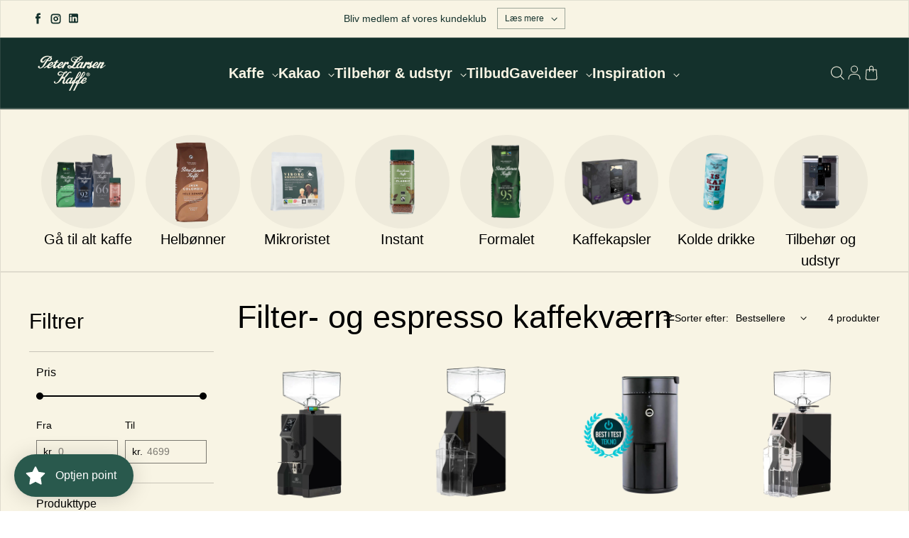

--- FILE ---
content_type: text/html; charset=utf-8
request_url: https://www.peterlarsenkaffeshop.dk/collections/filter-og-espresso-kaffekvaern
body_size: 50332
content:
<!doctype html>
<html class="no-js" lang="da" dir="ltr">
  <head>
    <meta charset="utf-8">
    <meta http-equiv="X-UA-Compatible" content="IE=edge">
    <meta name="viewport" content="width=device-width,initial-scale=1">
    <meta name="theme-color" content="#f8f4e4">
    <link href="https://fonts.cdnfonts.com/css/circular-std" rel="stylesheet">
    <meta name="google-site-verification" content="FcV20YAhnqHWdgSddjtDOE-pC-t1TurV65w7sLUxdLc" />

    <script>
    window.dataLayer = window.dataLayer || [];
      
    function gtag() {
      dataLayer.push(arguments);
    }

    if (localStorage.getItem('consentSettings')) {
      gtag('consent', 'default', JSON.parse(localStorage.getItem('consentSettings')));
    } else {
      gtag('consent', 'default', {
        functionality_storage: 'granted',
        analytics_storage: 'denied',
        personalization_storage: 'denied',
        ad_storage: 'denied',
        ad_user_data: 'denied',
        ad_personalization: 'denied',
        wait_for_update: 500,
      });
    }

    gtag('js', new Date());
    gtag('config', 'AW-465180397');
  </script>
  <script async src="https://www.googletagmanager.com/gtag/js?id=AW-465180397"></script>
    

    <!-- Google Tag Manager -->
    <script>
      (function (w, d, s, l, i) {
        w[l] = w[l] || [];
        w[l].push({ 'gtm.start': new Date().getTime(), event: 'gtm.js' });
        var f = d.getElementsByTagName(s)[0],
          j = d.createElement(s),
          dl = l != 'dataLayer' ? '&l=' + l : '';
        j.async = true;
        j.src = 'https://www.googletagmanager.com/gtm.js?id=' + i + dl;
        f.parentNode.insertBefore(j, f);
      })(window, document, 'script', 'dataLayer', 'GTM-WMTK4TC');
    </script>
    <!-- End Google Tag Manager -->

    <!-- Start of inMobile SMS marketing and lead generation tool - www.inmobile.dk -->
    <script type="text/javascript">
      (function (d) {
        a = d.createElement('script');
        a.async = 1;
        a.src = 'https://mm.inmobile.dk/Api/InmobileJsFunctions.js';
        m = d.getElementsByTagName('script')[0];
        m.parentNode.insertBefore(a, m);
      })(document);
    </script>

    <!-- End of inMobile SMS marketing and lead generation tool - www.inmobile.dk -->

    <!-- Bing Head Tag -->
    <script>
      (function (w, d, t, r, u) {
        var f, n, i;
        (w[u] = w[u] || []),
          (f = function () {
            var o = { ti: '97019152' };
            (o.q = w[u]), (w[u] = new UET(o)), w[u].push('pageLoad');
          }),
          (n = d.createElement(t)),
          (n.src = r),
          (n.async = 1),
          (n.onload = n.onreadystatechange =
            function () {
              var s = this.readyState;
              (s && s !== 'loaded' && s !== 'complete') || (f(), (n.onload = n.onreadystatechange = null));
            }),
          (i = d.getElementsByTagName(t)[0]),
          i.parentNode.insertBefore(n, i);
      })(window, document, 'script', '//bat.bing.com/bat.js', 'uetq');
    </script><link rel="icon" type="image/png" href="//www.peterlarsenkaffeshop.dk/cdn/shop/files/PLK_Logo_Sort_700x_2_kopi.png?crop=center&height=32&v=1669630958&width=32"><link rel="preconnect" href="https://cdn.shopify.com"><link rel="preconnect" href="https://fonts.shopifycdn.com" crossorigin><title>Filter- og espresso kaffekværn
 &ndash; Peter Larsen Kaffe Shop</title>

    
      <meta name="description" content="Om du er på udkig efter en filter kaffekværn eller espresso kaffekværn, så finder du vores udvalg her. Vi har både en lækker Mahlkönig Vario Home, og en Sage">
    

    

<meta property='og:site_name' content='Peter Larsen Kaffe Shop'>
<meta property='og:url' content='https://www.peterlarsenkaffeshop.dk/collections/filter-og-espresso-kaffekvaern'>
<meta property='og:title' content='Filter- og espresso kaffekværn'>
<meta property='og:type' content='website'>
<meta property='og:description' content='Om du er på udkig efter en filter kaffekværn eller espresso kaffekværn, så finder du vores udvalg her. Vi har både en lækker Mahlkönig Vario Home, og en Sage'><meta property='og:image' content='http://www.peterlarsenkaffeshop.dk/cdn/shop/files/SAMLET_OM_KAFFEN_cover_lille_b9ccd1e6-1423-4fc3-a107-cca47c2862f0.png?v=1638537379'>
  <meta property='og:image:secure_url' content='https://www.peterlarsenkaffeshop.dk/cdn/shop/files/SAMLET_OM_KAFFEN_cover_lille_b9ccd1e6-1423-4fc3-a107-cca47c2862f0.png?v=1638537379'>
  <meta property='og:image:width' content='1418'>
  <meta property='og:image:height' content='577'><meta name='twitter:card' content='summary_large_image'>
<meta name='twitter:title' content='Filter- og espresso kaffekværn'>
<meta name='twitter:description' content='Om du er på udkig efter en filter kaffekværn eller espresso kaffekværn, så finder du vores udvalg her. Vi har både en lækker Mahlkönig Vario Home, og en Sage'>


    <link rel="preload" as="script" href="//www.peterlarsenkaffeshop.dk/cdn/shop/t/47/assets/theme.js?v=2604969018341742151756359794">
    <link rel="preload" as="style" href="//www.peterlarsenkaffeshop.dk/cdn/shop/t/47/assets/theme.css?v=690581815439016571756359794">

    <style data-shopify>@font-face {
  font-family: "DM Sans";
  font-weight: 400;
  font-style: normal;
  font-display: swap;
  src: url("//www.peterlarsenkaffeshop.dk/cdn/fonts/dm_sans/dmsans_n4.ec80bd4dd7e1a334c969c265873491ae56018d72.woff2") format("woff2"),
       url("//www.peterlarsenkaffeshop.dk/cdn/fonts/dm_sans/dmsans_n4.87bdd914d8a61247b911147ae68e754d695c58a6.woff") format("woff");
}

  @font-face {
  font-family: Archivo;
  font-weight: 400;
  font-style: normal;
  font-display: swap;
  src: url("//www.peterlarsenkaffeshop.dk/cdn/fonts/archivo/archivo_n4.dc8d917cc69af0a65ae04d01fd8eeab28a3573c9.woff2") format("woff2"),
       url("//www.peterlarsenkaffeshop.dk/cdn/fonts/archivo/archivo_n4.bd6b9c34fdb81d7646836be8065ce3c80a2cc984.woff") format("woff");
}


  :root {
    
    --font-h-family: "DM Sans", sans-serif;
    --font-h-style: normal;
    --font-h-weight: 400;
    --font-h-base-size: 20;
    --font-h-letter-spacing: 0;
    --font-h-line-height: 1;

    
    --font-b-family: Archivo, sans-serif;
    --font-b-style: normal;
    --font-b-weight: 400;
    --font-b-base-size: 0;
    --font-b-letter-spacing: 0;
    --font-b-line-height: 1.5;

    
    --color-default-text: 0, 0, 0;
    --color-default-background: 248, 244, 228;
    --color-accent-1: 20, 49, 44;
    --color-accent-2: 244, 240, 236;
    --color-accent-3: 232, 105, 95;
    --color-soft-background-opacity: 0.04;
    --color-soft-background: var(--color-default-text), var(--color-soft-background-opacity);
    --color-overlay: 57, 48, 28;
    --color-overlay-opacity: 0.5;
    --color-gradient-text: linear-gradient(90deg, rgba(62, 53, 31, 1) 4%, rgba(43, 35, 17, 1) 99%);
    --color-gradient-background: #f8f4e4;
    --color-gradient-accent-1: linear-gradient(0deg, rgba(250, 247, 234, 1), rgba(20, 49, 44, 1) 7%);
    --color-gradient-accent-2: linear-gradient(180deg, rgba(234, 234, 234, 1), rgba(221, 39, 57, 1) 100%);
    --color-gradient-accent-3: #e8695f;
    --color-pswp-background: #f8f4e4;

    
    --container-width: 1600px;
    --container-gutter: 16px;
    --container-gap: 6px;--header-transparent-buffer: calc(var(--header-height) * var(--enable-transparent-header));
--radius: 0px;
--button-radius: 0px;
    --button-outline-opacity: 0%;
    --button-outline-blur: 7px;

    
    --animations-multiple: 3;

    
--card-badge-radius: 4px;
--sold-out-badge-foreground: 255, 255, 255;
      --sold-out-badge-background: 6, 28, 47;
    --section-height-x-small: 100px;
    --section-height-small: 232px;
    --section-height-medium: 364px;
    --section-height-large: 496px;
    --section-height-x-large: 628px;
    --vertical-spacer: 40px;

    --form-input-height: 50px;

    --box-shadow: rgba(0, 0, 0, 0.16) 0px 3px 6px, rgba(0, 0, 0, 0.23) 0px 3px 6px;
  }

  @media (min-width: 751px) {
    :root {
      --container-gutter: 40px;
      --container-gap: 10px;

      --section-height-x-small: 160px;
      --section-height-small: 275px;
      --section-height-medium: 390px;
      --section-height-large: 505px;
      --section-height-x-large: 620px;

      --vertical-spacer: 50px;
    }
  }

  @media (min-width: 991px) {
    :root {
      --section-height-x-small: 230px;
      --section-height-small: 410px;
      --section-height-medium: 590px;
      --section-height-large: 770px;
      --section-height-x-large: 950px;

      --vertical-spacer: 70px;
    }
  }

  
</style>
    <script>
  window.LoessTheme = {
    animations: {
      multiplier: 3
    },

    cartStrings: {
      addToCart: `Tilføj til kurv`,
      soldOut: `Udsolgt`,
      unavailable: `Ikke tilgængelig`,
      error: `There was an error while updating your cart. Please try again.`,
      quantityError: `You can only add {quantity} of this item to your cart.`
    },

    routes: {
      cart_add_url: '/cart/add',
      cart_change_url: '/cart/change',
      cart_update_url: '/cart/update',
      cart_url: '/cart',
      product_recommendations_url: '/recommendations/products'
    },

    scripts: {
      QRCode: `//www.peterlarsenkaffeshop.dk/cdn/shopifycloud/storefront/assets/themes_support/vendor/qrcode-3f2b403b.js`
    },

    strings: {
      copiedToClipboard: "Linket blev kopieret til din udklipsholder",
      shippingCalculatorError: "En eller flere fejl opstod under indhentning af forsendelsespriserne",
      shippingCalculatorMultipleResults: "Der er flere forsendelsesmuligheder til din adresse:",
      shippingCalculatorNoResults: "Beklager, vi sender ikke til din adresse",
      shippingCalculatorOneResult: "Der er en forsendelsesmulighed til din adresse:"
    },

    styles: {
      modelViewerUiStyles: 'https://cdn.shopify.com/shopifycloud/model-viewer-ui/assets/v1.0/model-viewer-ui.css'
    }
  };
</script>


    <link href="//www.peterlarsenkaffeshop.dk/cdn/shop/t/47/assets/theme.css?v=690581815439016571756359794" rel="stylesheet" type="text/css" media="all" />
    <link href="//www.peterlarsenkaffeshop.dk/cdn/shop/t/47/assets/app.css?v=162740761076850539771756359794" rel="stylesheet" type="text/css" media="all" />

    <script>
      window.freeGift = '';
      window.freeGiftValue = '';
    </script><link rel="preload" as="font" href="//www.peterlarsenkaffeshop.dk/cdn/fonts/dm_sans/dmsans_n4.ec80bd4dd7e1a334c969c265873491ae56018d72.woff2" type="font/woff2" crossorigin><link rel="preload" as="font" href="//www.peterlarsenkaffeshop.dk/cdn/fonts/archivo/archivo_n4.dc8d917cc69af0a65ae04d01fd8eeab28a3573c9.woff2" type="font/woff2" crossorigin><script>
      if ('noModule' in HTMLScriptElement.prototype) {
        document.documentElement.className = document.documentElement.className.replace('no-js', 'js');
      }
    </script>

    <!-- Start of Sleeknote signup and lead generation tool - www.sleeknote.com -->
    <script id="sleeknoteScript" type="text/javascript">
      (function () {
        var sleeknoteScriptTag = document.createElement('script');
        sleeknoteScriptTag.type = 'text/javascript';
        sleeknoteScriptTag.charset = 'utf-8';
        sleeknoteScriptTag.src = '//sleeknotecustomerscripts.sleeknote.com/33581.js';
        var s = document.getElementById('sleeknoteScript');
        s.parentNode.insertBefore(sleeknoteScriptTag, s);
      })();
    </script>
    <!-- End of Sleeknote signup and lead generation tool - www.sleeknote.com -->

        <script src="//www.peterlarsenkaffeshop.dk/cdn/shop/t/47/assets/edition_consent.js?v=130835197188996612261756359794" defer></script>


    <script>window.performance && window.performance.mark && window.performance.mark('shopify.content_for_header.start');</script><meta name="google-site-verification" content="dGeUEI4ebrY0i5vmbfuPCMQkIxloXX8SZAPEAJ5Pjn4">
<meta name="google-site-verification" content="XqPQ8PZSMQIft-VkXXN6IpZb6LCcRxK_QRMU-MEKvs8">
<meta id="shopify-digital-wallet" name="shopify-digital-wallet" content="/28515926098/digital_wallets/dialog">
<link rel="alternate" type="application/atom+xml" title="Feed" href="/collections/filter-og-espresso-kaffekvaern.atom" />
<link rel="alternate" type="application/json+oembed" href="https://www.peterlarsenkaffeshop.dk/collections/filter-og-espresso-kaffekvaern.oembed">
<script async="async" src="/checkouts/internal/preloads.js?locale=da-DK"></script>
<script id="shopify-features" type="application/json">{"accessToken":"89a4caa340c4ba78e208dec048399322","betas":["rich-media-storefront-analytics"],"domain":"www.peterlarsenkaffeshop.dk","predictiveSearch":true,"shopId":28515926098,"locale":"da"}</script>
<script>var Shopify = Shopify || {};
Shopify.shop = "peter-larsen-kaffe-shop.myshopify.com";
Shopify.locale = "da";
Shopify.currency = {"active":"DKK","rate":"1.0"};
Shopify.country = "DK";
Shopify.theme = {"name":"Copy of Peterlarsenkaffeshop\/main","id":187385905501,"schema_name":"Upscale","schema_version":"1.3.1","theme_store_id":null,"role":"main"};
Shopify.theme.handle = "null";
Shopify.theme.style = {"id":null,"handle":null};
Shopify.cdnHost = "www.peterlarsenkaffeshop.dk/cdn";
Shopify.routes = Shopify.routes || {};
Shopify.routes.root = "/";</script>
<script type="module">!function(o){(o.Shopify=o.Shopify||{}).modules=!0}(window);</script>
<script>!function(o){function n(){var o=[];function n(){o.push(Array.prototype.slice.apply(arguments))}return n.q=o,n}var t=o.Shopify=o.Shopify||{};t.loadFeatures=n(),t.autoloadFeatures=n()}(window);</script>
<script id="shop-js-analytics" type="application/json">{"pageType":"collection"}</script>
<script defer="defer" async type="module" src="//www.peterlarsenkaffeshop.dk/cdn/shopifycloud/shop-js/modules/v2/client.init-shop-cart-sync_ByjAFD2B.da.esm.js"></script>
<script defer="defer" async type="module" src="//www.peterlarsenkaffeshop.dk/cdn/shopifycloud/shop-js/modules/v2/chunk.common_D-UimmQe.esm.js"></script>
<script defer="defer" async type="module" src="//www.peterlarsenkaffeshop.dk/cdn/shopifycloud/shop-js/modules/v2/chunk.modal_C_zrfWbZ.esm.js"></script>
<script type="module">
  await import("//www.peterlarsenkaffeshop.dk/cdn/shopifycloud/shop-js/modules/v2/client.init-shop-cart-sync_ByjAFD2B.da.esm.js");
await import("//www.peterlarsenkaffeshop.dk/cdn/shopifycloud/shop-js/modules/v2/chunk.common_D-UimmQe.esm.js");
await import("//www.peterlarsenkaffeshop.dk/cdn/shopifycloud/shop-js/modules/v2/chunk.modal_C_zrfWbZ.esm.js");

  window.Shopify.SignInWithShop?.initShopCartSync?.({"fedCMEnabled":true,"windoidEnabled":true});

</script>
<script>(function() {
  var isLoaded = false;
  function asyncLoad() {
    if (isLoaded) return;
    isLoaded = true;
    var urls = ["https:\/\/ecommplugins-scripts.trustpilot.com\/v2.1\/js\/header.min.js?settings=eyJrZXkiOiJSN0R5cmF5OVJGUzJzOVFNIiwicyI6InNrdSJ9\u0026shop=peter-larsen-kaffe-shop.myshopify.com","https:\/\/ecommplugins-trustboxsettings.trustpilot.com\/peter-larsen-kaffe-shop.myshopify.com.js?settings=1638779874193\u0026shop=peter-larsen-kaffe-shop.myshopify.com","https:\/\/widget.trustpilot.com\/bootstrap\/v5\/tp.widget.sync.bootstrap.min.js?shop=peter-larsen-kaffe-shop.myshopify.com","https:\/\/cdn.shopify.com\/s\/files\/1\/0285\/1592\/6098\/t\/17\/assets\/loy_28515926098.js?v=1643201212\u0026shop=peter-larsen-kaffe-shop.myshopify.com","https:\/\/static.rechargecdn.com\/assets\/js\/widget.min.js?shop=peter-larsen-kaffe-shop.myshopify.com","https:\/\/reconvert-cdn.com\/assets\/js\/store_reconvert_node.js?v=2\u0026scid=NTEzODA4YThlMTZmMzZmZTNlZTUyZTk0ODRlMDA0YjcuNDUxOGNmZWY0YWYyYmJiZDBmOTRlODI0NmU5YzJhYTM=\u0026shop=peter-larsen-kaffe-shop.myshopify.com","https:\/\/reconvert-cdn.com\/assets\/js\/reconvert_script_tags.mini.js?scid=NTEzODA4YThlMTZmMzZmZTNlZTUyZTk0ODRlMDA0YjcuNDUxOGNmZWY0YWYyYmJiZDBmOTRlODI0NmU5YzJhYTM=\u0026shop=peter-larsen-kaffe-shop.myshopify.com"];
    for (var i = 0; i < urls.length; i++) {
      var s = document.createElement('script');
      s.type = 'text/javascript';
      s.async = true;
      s.src = urls[i];
      var x = document.getElementsByTagName('script')[0];
      x.parentNode.insertBefore(s, x);
    }
  };
  if(window.attachEvent) {
    window.attachEvent('onload', asyncLoad);
  } else {
    window.addEventListener('load', asyncLoad, false);
  }
})();</script>
<script id="__st">var __st={"a":28515926098,"offset":3600,"reqid":"875721bf-2ad9-46cf-81b8-f219f03a0a3f-1769229586","pageurl":"www.peterlarsenkaffeshop.dk\/collections\/filter-og-espresso-kaffekvaern","u":"f649080b4837","p":"collection","rtyp":"collection","rid":269972373586};</script>
<script>window.ShopifyPaypalV4VisibilityTracking = true;</script>
<script id="captcha-bootstrap">!function(){'use strict';const t='contact',e='account',n='new_comment',o=[[t,t],['blogs',n],['comments',n],[t,'customer']],c=[[e,'customer_login'],[e,'guest_login'],[e,'recover_customer_password'],[e,'create_customer']],r=t=>t.map((([t,e])=>`form[action*='/${t}']:not([data-nocaptcha='true']) input[name='form_type'][value='${e}']`)).join(','),a=t=>()=>t?[...document.querySelectorAll(t)].map((t=>t.form)):[];function s(){const t=[...o],e=r(t);return a(e)}const i='password',u='form_key',d=['recaptcha-v3-token','g-recaptcha-response','h-captcha-response',i],f=()=>{try{return window.sessionStorage}catch{return}},m='__shopify_v',_=t=>t.elements[u];function p(t,e,n=!1){try{const o=window.sessionStorage,c=JSON.parse(o.getItem(e)),{data:r}=function(t){const{data:e,action:n}=t;return t[m]||n?{data:e,action:n}:{data:t,action:n}}(c);for(const[e,n]of Object.entries(r))t.elements[e]&&(t.elements[e].value=n);n&&o.removeItem(e)}catch(o){console.error('form repopulation failed',{error:o})}}const l='form_type',E='cptcha';function T(t){t.dataset[E]=!0}const w=window,h=w.document,L='Shopify',v='ce_forms',y='captcha';let A=!1;((t,e)=>{const n=(g='f06e6c50-85a8-45c8-87d0-21a2b65856fe',I='https://cdn.shopify.com/shopifycloud/storefront-forms-hcaptcha/ce_storefront_forms_captcha_hcaptcha.v1.5.2.iife.js',D={infoText:'Beskyttet af hCaptcha',privacyText:'Beskyttelse af persondata',termsText:'Vilkår'},(t,e,n)=>{const o=w[L][v],c=o.bindForm;if(c)return c(t,g,e,D).then(n);var r;o.q.push([[t,g,e,D],n]),r=I,A||(h.body.append(Object.assign(h.createElement('script'),{id:'captcha-provider',async:!0,src:r})),A=!0)});var g,I,D;w[L]=w[L]||{},w[L][v]=w[L][v]||{},w[L][v].q=[],w[L][y]=w[L][y]||{},w[L][y].protect=function(t,e){n(t,void 0,e),T(t)},Object.freeze(w[L][y]),function(t,e,n,w,h,L){const[v,y,A,g]=function(t,e,n){const i=e?o:[],u=t?c:[],d=[...i,...u],f=r(d),m=r(i),_=r(d.filter((([t,e])=>n.includes(e))));return[a(f),a(m),a(_),s()]}(w,h,L),I=t=>{const e=t.target;return e instanceof HTMLFormElement?e:e&&e.form},D=t=>v().includes(t);t.addEventListener('submit',(t=>{const e=I(t);if(!e)return;const n=D(e)&&!e.dataset.hcaptchaBound&&!e.dataset.recaptchaBound,o=_(e),c=g().includes(e)&&(!o||!o.value);(n||c)&&t.preventDefault(),c&&!n&&(function(t){try{if(!f())return;!function(t){const e=f();if(!e)return;const n=_(t);if(!n)return;const o=n.value;o&&e.removeItem(o)}(t);const e=Array.from(Array(32),(()=>Math.random().toString(36)[2])).join('');!function(t,e){_(t)||t.append(Object.assign(document.createElement('input'),{type:'hidden',name:u})),t.elements[u].value=e}(t,e),function(t,e){const n=f();if(!n)return;const o=[...t.querySelectorAll(`input[type='${i}']`)].map((({name:t})=>t)),c=[...d,...o],r={};for(const[a,s]of new FormData(t).entries())c.includes(a)||(r[a]=s);n.setItem(e,JSON.stringify({[m]:1,action:t.action,data:r}))}(t,e)}catch(e){console.error('failed to persist form',e)}}(e),e.submit())}));const S=(t,e)=>{t&&!t.dataset[E]&&(n(t,e.some((e=>e===t))),T(t))};for(const o of['focusin','change'])t.addEventListener(o,(t=>{const e=I(t);D(e)&&S(e,y())}));const B=e.get('form_key'),M=e.get(l),P=B&&M;t.addEventListener('DOMContentLoaded',(()=>{const t=y();if(P)for(const e of t)e.elements[l].value===M&&p(e,B);[...new Set([...A(),...v().filter((t=>'true'===t.dataset.shopifyCaptcha))])].forEach((e=>S(e,t)))}))}(h,new URLSearchParams(w.location.search),n,t,e,['guest_login'])})(!0,!0)}();</script>
<script integrity="sha256-4kQ18oKyAcykRKYeNunJcIwy7WH5gtpwJnB7kiuLZ1E=" data-source-attribution="shopify.loadfeatures" defer="defer" src="//www.peterlarsenkaffeshop.dk/cdn/shopifycloud/storefront/assets/storefront/load_feature-a0a9edcb.js" crossorigin="anonymous"></script>
<script data-source-attribution="shopify.dynamic_checkout.dynamic.init">var Shopify=Shopify||{};Shopify.PaymentButton=Shopify.PaymentButton||{isStorefrontPortableWallets:!0,init:function(){window.Shopify.PaymentButton.init=function(){};var t=document.createElement("script");t.src="https://www.peterlarsenkaffeshop.dk/cdn/shopifycloud/portable-wallets/latest/portable-wallets.da.js",t.type="module",document.head.appendChild(t)}};
</script>
<script data-source-attribution="shopify.dynamic_checkout.buyer_consent">
  function portableWalletsHideBuyerConsent(e){var t=document.getElementById("shopify-buyer-consent"),n=document.getElementById("shopify-subscription-policy-button");t&&n&&(t.classList.add("hidden"),t.setAttribute("aria-hidden","true"),n.removeEventListener("click",e))}function portableWalletsShowBuyerConsent(e){var t=document.getElementById("shopify-buyer-consent"),n=document.getElementById("shopify-subscription-policy-button");t&&n&&(t.classList.remove("hidden"),t.removeAttribute("aria-hidden"),n.addEventListener("click",e))}window.Shopify?.PaymentButton&&(window.Shopify.PaymentButton.hideBuyerConsent=portableWalletsHideBuyerConsent,window.Shopify.PaymentButton.showBuyerConsent=portableWalletsShowBuyerConsent);
</script>
<script data-source-attribution="shopify.dynamic_checkout.cart.bootstrap">document.addEventListener("DOMContentLoaded",(function(){function t(){return document.querySelector("shopify-accelerated-checkout-cart, shopify-accelerated-checkout")}if(t())Shopify.PaymentButton.init();else{new MutationObserver((function(e,n){t()&&(Shopify.PaymentButton.init(),n.disconnect())})).observe(document.body,{childList:!0,subtree:!0})}}));
</script>
<script id='scb4127' type='text/javascript' async='' src='https://www.peterlarsenkaffeshop.dk/cdn/shopifycloud/privacy-banner/storefront-banner.js'></script>
<script>window.performance && window.performance.mark && window.performance.mark('shopify.content_for_header.end');</script>
    
    
    <script type="text/javascript">
  window.Rivo = window.Rivo || {};
  window.Rivo.common = window.Rivo.common || {};
  window.Rivo.common.shop = {
    permanent_domain: 'peter-larsen-kaffe-shop.myshopify.com',
    currency: "DKK",
    money_format: "{{amount_with_comma_separator}} kr",
    id: 28515926098
  };
  

  window.Rivo.common.template = 'collection';
  window.Rivo.common.cart = {};
  window.Rivo.global_config = {"asset_urls":{"loy":{"api_js":"https:\/\/cdn.shopify.com\/s\/files\/1\/0194\/1736\/6592\/t\/1\/assets\/ba_rivo_api.js?v=1764090844","lp_js":"https:\/\/cdn.shopify.com\/s\/files\/1\/0194\/1736\/6592\/t\/1\/assets\/ba_rivo_lp.js?v=1764090843","lp_css":"https:\/\/cdn.shopify.com\/s\/files\/1\/0194\/1736\/6592\/t\/1\/assets\/ba_rivo_lp.css?v=1763487440","profile_js":"https:\/\/cdn.shopify.com\/s\/files\/1\/0194\/1736\/6592\/t\/1\/assets\/ba_rivo_profile.js?v=1764090842","profile_css":"https:\/\/cdn.shopify.com\/s\/files\/1\/0194\/1736\/6592\/t\/1\/assets\/ba_rivo_profile.css?v=1765147386","init_js":"https:\/\/cdn.shopify.com\/s\/files\/1\/0194\/1736\/6592\/t\/1\/assets\/ba_loy_init.js?v=1764090841","referrals_js":"https:\/\/cdn.shopify.com\/s\/files\/1\/0194\/1736\/6592\/t\/1\/assets\/ba_loy_referrals.js?v=1764090845","referrals_css":"https:\/\/cdn.shopify.com\/s\/files\/1\/0194\/1736\/6592\/t\/1\/assets\/ba_loy_referrals.css?v=1700287043","widget_js":"https:\/\/cdn.shopify.com\/s\/files\/1\/0037\/2110\/1430\/t\/963\/assets\/ba_loy_widget.js?v=1728252181","widget_css":"https:\/\/cdn.shopify.com\/s\/files\/1\/0194\/1736\/6592\/t\/1\/assets\/ba_loy_widget.css?v=1692840875","page_init_js":"https:\/\/cdn.shopify.com\/s\/files\/1\/0194\/1736\/6592\/t\/1\/assets\/ba_loy_page_init.js?v=1711433130","page_widget_js":"https:\/\/cdn.shopify.com\/s\/files\/1\/0194\/1736\/6592\/t\/1\/assets\/ba_loy_page_widget.js?v=1711432435","page_widget_css":"https:\/\/cdn.shopify.com\/s\/files\/1\/0194\/1736\/6592\/t\/1\/assets\/ba_loy_page.css?v=1693059047","page_preview_js":null,"app_proxy_applications_js":"https:\/\/cdn.shopify.com\/s\/files\/1\/0194\/1736\/6592\/t\/1\/assets\/app_proxy_application.js?v=1708835151"},"forms":{"init_js":"https:\/\/cdn.shopify.com\/s\/files\/1\/0194\/1736\/6592\/t\/1\/assets\/ba_forms_init.js?v=1711433134","widget_js":"https:\/\/cdn.shopify.com\/s\/files\/1\/0194\/1736\/6592\/t\/1\/assets\/ba_forms_widget.js?v=1711433135","forms_css":"https:\/\/cdn.shopify.com\/s\/files\/1\/0194\/1736\/6592\/t\/1\/assets\/ba_forms.css?v=1691714518"},"global":{"helper_js":"https:\/\/cdn.shopify.com\/s\/files\/1\/0194\/1736\/6592\/t\/1\/assets\/ba_tracking.js?v=1764090840"}},"proxy_paths":{"loy":"\/apps\/ba-loy","app_metrics":"\/apps\/ba-loy\/app_metrics"},"aat":["loy"],"pv":false,"sts":false,"bam":true,"batc":false,"fetch_url_to_string":false,"base_money_format":"{{amount_with_comma_separator}} kr","online_store_version":1,"loy_js_api_enabled":false,"hide_console_ad":false,"shopify_markets_enabled":false,"google_client_id":"105612801293-i27f7uh4jfd7tajl14hqbqlvd6dr5psc.apps.googleusercontent.com","multipass_v_token":false,"clear_latest_order_cache":false,"shop":{"id":28515926098,"name":"Peter Larsen Kaffe Shop","domain":"www.peterlarsenkaffeshop.dk"},"theme_extension_local_assets":false};

  

    window.Rivo.loy_config = {"brand_theme_settings":{"enabled":true,"button_bg":"#29594d","header_bg":"#29594d","desc_color":"#737376","icon_color":"#3a3a3a","link_color":"#29594d","visibility":"both","cards_shape":"square","hide_widget":false,"launcher_bg":"#29594d","mobile_icon":"star","mobile_text":"Optjen point","title_color":"#212b36","banner_image":"","desktop_icon":"star","desktop_text":"Optjen point","inputs_shape":"square","primary_font":null,"buttons_shape":"square","mobile_layout":"image_only","primary_color":"#29594d","desktop_layout":"icon_with_text","launcher_shape":"circle","secondary_font":null,"container_shape":"square","mobile_placement":"left","button_text_color":"#fff","desktop_placement":"left","header_text_color":"#fff","powered_by_hidden":true,"launcher_text_color":"#ffffff","mobile_side_spacing":20,"desktop_side_spacing":20,"panel_order_settings":{"vip":3,"points":1,"referrals":2},"visibility_condition":"","mobile_bottom_spacing":20,"desktop_bottom_spacing":20,"hide_widget_permanently":false,"widget_icon_preview_url":"","hide_widget_launcher_on_mobile":false,"widget_banner_image_preview_url":"","shopify_account_embed_custom_css":"","shopify_account_embed_custom_link":"","shopify_account_embed_target_page":"customers\/account","shopify_account_embed_custom_placement":"","shopify_account_embed_custom_insert_method":"beforeend"},"launcher_style_settings":{"enabled":true,"button_bg":"#29594d","header_bg":"#29594d","desc_color":"#737376","icon_color":"#3a3a3a","link_color":"#29594d","visibility":"both","cards_shape":"square","hide_widget":false,"launcher_bg":"#29594d","mobile_icon":"star","mobile_text":"Optjen point","title_color":"#212b36","banner_image":"","desktop_icon":"star","desktop_text":"Optjen point","inputs_shape":"square","primary_font":null,"buttons_shape":"square","mobile_layout":"image_only","primary_color":"#29594d","desktop_layout":"icon_with_text","launcher_shape":"circle","secondary_font":null,"container_shape":"square","mobile_placement":"left","button_text_color":"#fff","desktop_placement":"left","header_text_color":"#fff","powered_by_hidden":true,"launcher_text_color":"#ffffff","mobile_side_spacing":20,"desktop_side_spacing":20,"panel_order_settings":{"vip":3,"points":1,"referrals":2},"visibility_condition":"","mobile_bottom_spacing":20,"desktop_bottom_spacing":20,"hide_widget_permanently":false,"widget_icon_preview_url":"","hide_widget_launcher_on_mobile":false,"widget_banner_image_preview_url":"","shopify_account_embed_custom_css":"","shopify_account_embed_custom_link":"","shopify_account_embed_target_page":"customers\/account","shopify_account_embed_custom_placement":"","shopify_account_embed_custom_insert_method":"beforeend"},"points_program_enabled":true,"referral_program_enabled":true,"membership_program_enabled":false,"vip_program_enabled":false,"vip_program_tier_type":"points_earned","vip_program_period":"lifetime","floating_widget_settings":{"enabled":true,"button_bg":"#29594d","header_bg":"#29594d","desc_color":"#737376","icon_color":"#3a3a3a","link_color":"#29594d","visibility":"both","cards_shape":"square","hide_widget":false,"launcher_bg":"#29594d","mobile_icon":"star","mobile_text":"Optjen point","title_color":"#212b36","banner_image":"","desktop_icon":"star","desktop_text":"Optjen point","inputs_shape":"square","primary_font":null,"buttons_shape":"square","mobile_layout":"image_only","primary_color":"#29594d","desktop_layout":"icon_with_text","launcher_shape":"circle","secondary_font":null,"container_shape":"square","mobile_placement":"left","button_text_color":"#fff","desktop_placement":"left","header_text_color":"#fff","powered_by_hidden":true,"launcher_text_color":"#ffffff","mobile_side_spacing":20,"desktop_side_spacing":20,"panel_order_settings":{"points":1,"referrals":2,"vip":3},"visibility_condition":"","mobile_bottom_spacing":20,"desktop_bottom_spacing":20,"hide_widget_permanently":false,"widget_icon_preview_url":"","hide_widget_launcher_on_mobile":false,"widget_banner_image_preview_url":"","shopify_account_embed_custom_css":"","shopify_account_embed_custom_link":"","shopify_account_embed_target_page":"customers\/account","shopify_account_embed_custom_placement":"","shopify_account_embed_custom_insert_method":"beforeend","desktop_launcher_icon":null,"mobile_launcher_icon":null},"widget_custom_icons":{"brand_icon":null,"rewards":null,"ways_to_earn":null,"ways_to_redeem":null},"widget_css":"#baLoySectionWrapper .ba-loy-bg-color {\n  background: linear-gradient(125deg, hsla(165,37%,25%,1), hsla(165,46%,9%,1));\n}\n\n#baLoySectionWrapper .section-panel-wrapper {\n  box-shadow:rgba(0, 0, 0, 0.1) 0px 4px 15px 0px, rgba(0, 0, 0, 0.1) 0px 1px 2px 0px, #29594d 0px 2px 0px 0px inset;\n}\n\n\n\n\n.header-main, .header-secondary, .points-expiry-desc {\n\tcolor: #fff !important;\n}\n.main-default a.sign-in{\n  color: #29594d !important;\n}\n\n.section-table-piece-detail-items .li-img path {\n  fill: #3a3a3a;\n}\n\n.buttons-icons-detail-image .li-img {\n  fill: #3a3a3a;\n}\n\n#baLoySectionWrapper .loy-button-main{\n    background: #29594d;\n    color: #fff;\n}\n\n  #baLoySectionWrapper .loy-button-main{\n    color: #fff;\n  }\n\n  #baLoySectionWrapper .main-default, #baLoySectionWrapper div.panel-section .head-title,#baLoySectionWrapper body {\n    color: #212b36;\n  }\n\n  #baLoySectionWrapper .section-panel-wrapper .panel-desc, #baLoySectionWrapper .main-default.sign-in-text{\n    color: #737376;\n  }\n\n  #launcher-wrapper{\n    background: #29594d;\n  }\n\n#baLoySectionWrapper div.section-bottom{\n  display:none;\n}\n\n.ba-loy-namespace .ba-loy-messenger-frame, #launcher-wrapper{\n  left: 20px;\n  right: auto;\n}\n.ba-loy-namespace .ba-loy-messenger-frame {\n  bottom: 90px;\n}\n#launcher-wrapper{\n  bottom: 20px;\n}\n\n.launcher-text{\n  color: #ffffff !important;\n}\n\n#launcher-wrapper .launcher-desktop { display: block; }\n#launcher-wrapper .launcher-mobile  { display: none;  }\n\n@media (max-device-width: 851px) and (orientation: landscape), (max-width: 500px) {\n  .ba-loy-namespace .ba-loy-messenger-frame{\n    height: 100%;\n    min-height: 100%;\n    bottom: 0;\n    right: 0;\n    left: 0;\n    top: 0;\n    width: 100%;\n    border-radius: 0 !important;\n  }\n  #launcher-wrapper.up{\n    display: none;\n  }\n  #launcher-wrapper{\n    left: 20px;\n    right: auto;\n    bottom: 20px;\n  }\n  #launcher-wrapper .launcher-desktop { display: none;  }\n  #launcher-wrapper .launcher-mobile  { display: block; }\n}\n\n\n\n.ba-loy-circle{border-radius: 30px !important;}\n.ba-loy-rounded{border-radius: 10px !important;}\n.ba-loy-square{border-radius: 0px !important;}\n","domain_name":"loyalty.rivo.io","font_settings":{"primary_font":null,"secondary_font":null},"translations":{"vip_perks":"Frynsegoder","vip_tiers":"VIP niveauer","general_by":"af","vip_reward":"VIP belønning","vip_status":"VIP status","general_day":"Dag","social_like":"Like","social_share":"Del","vip_benefits":"Fordele","general_error":"Hmm, noget gik galt. Prøv venligst igen om lidt","general_month":"Måned","general_point":"Point","general_spend":"du bruger","general_spent":"Brugt","social_follow":"Følg","tos_expiry_at":"Belønningen udløber den {{expiry_date}}.","vip_tier_desc":"Få adgang til eksklusive belønninger.","general_credit":"Credit","general_points":"Points","general_redeem":"Indløs","general_reward":"belønning","vip_tier_spend":"Brug {{amount}}","general_credits":"Credits","general_go_back":"Gå tilbage","general_pending":"Pending","general_rewards":"Belønninger","general_sign_in":"Log ind","general_sign_up":"Tilmeld","referrals_title":"Henvisningsprogram","review_complete":"Post a product review","survey_complete":"Complete a Survey","general_approved":"Approved","general_share_on":"Del på","general_you_have":"Du har","tos_free_product":"Belønning gælder kun for {{product_name}}","acct_creation_btn":"Begynd at optjene","general_cancelled":"Cancelled","general_edit_date":"Rediger dato","general_save_date":"Gem dato","general_show_more":"Show more","general_signed_up":"Tilmed","member_point_desc":"Earn points and turn these into rewards!","referral_complete":"Gennemfør en henvisning","tos_expiry_months":"Udløber {{expiry_months}} måned(er) efter at være blevet indløst.","vip_tier_achieved":"Låst op {{tier_name}}","vip_tier_added_to":"Tilføjet til {{tier_name}}","acct_creation_desc":"Get rewarded for being an awesome customer","general_apply_code":"Anvend kode","general_share_link":"Share your Personal Link","referrals_email_to":"Til","vip_achieved_until":"Opnået indtil","vip_tier_to_unlock":"at låse op","visitor_point_desc":"Optjen point og forvandl disse til belønninger!","acct_creation_title":"Tilmeld og optjen belønninger","general_reward_show":"Vis","member_header_title":"{points}","member_point_header":"Points","referrals_completed":"henvisninger gennemført indtil videre","vip_tier_dropped_to":"Faldt til {{tier_name}}","vip_tier_on_highest":"Du gjorde det! Du er på højeste niveau 🎉","general_balance_text":"store credit","general_past_rewards":"Tidligere belønninger","general_product_page":"produktside","general_ways_to_earn":"Måder at optjene på","general_your_rewards":"Dine belønninger","referrals_email_send":"Send email","referrals_get_reward":"Få din","referrals_share_link":"Del dette link med en ven, så de kan gøre krav på belønningen","social_facebook_like":"Synes godt om siden på Facebook","social_tiktok_follow":"Follow on TikTok","social_twitter_share":"Del link på Twitter","tos_min_order_amount":"Gælder for alle ordrer over {{min_order_amount}}.","vip_tier_earn_points":"Optjen {{points}} point","vip_tier_retained_to":"Beholdt {{tier_name}}","vip_tier_vip_history":"VIP historik","visitor_header_title":"🏆 VIP KUNDEKLUB","visitor_point_header":"Optjen point","acct_creation_sign_in":"Allerede medlem?","general_cancel_points":"Points canceled","general_no_points_yet":"Ingen point endnu","general_refund_points":"Point refunderet","general_sms_subscribe":"Subscribe to SMS","member_header_caption":"Dine point","social_facebook_share":"Del link på Facebook","social_twitter_follow":"Følg på Twitter","vip_reward_earned_via":"Optjent via niveauet {{vip_tier_name}}","vip_you_have_achieved":"You've achieved","wallet_pass_subscribe":"Add Wallet Pass","general_cancel_credits":"Credits canceled","general_no_rewards_yet":"Ingen belønninger endnu","general_place_an_order":"Bestil en ordre","general_points_expired":"Points expired","general_refund_credits":"Credits refunded","general_upload_receipt":"Submit a Receipt","general_ways_to_redeem":"Måder at indløse","referrals_claim_reward":"Gør krav på din gave","referrals_code_invalid":"This referral code is invalid","referrals_email_invite":"Henvis venner via email","referrals_visitor_desc":"Henvis en ven, der foretager et køb, og begge vil få belønninger","review_complete_points":"{{points_amount}} Points for every review posted","tos_min_order_quantity":"Minimum {{min_order_quantity}} items required in cart.","visitor_header_caption":"Tilmeld dig vores kundeklub og optjen lækre belønninger helt GRATIS","general_birthday_reward":"Fejr med en belønning","general_challenge_photo":"Submit a Challenge Photo","general_credits_expired":"Credits expired","general_discount_amount":"point for {{discount_amount}} kr. i rabat","general_email_subscribe":"Subscribe to Emails","general_expiration_date":"Expiration Date","general_no_activity_yet":"No activity yet","general_placed_an_order":"Bestilt en ordre","general_points_activity":"Point historik","general_share_via_email":"Del via email","general_upcoming_reward":"Kommende belønninger","general_you_have_points":"You have {{points}} points","membership_order_placed":"Credits earned from placing an order","referrals_email_message":"Besked","referrals_invalid_email":"Indtast venligst en gyldig e-mailadresse","referrals_referral_code":"Dit henvisningslink til at dele","social_instagram_follow":"Følg på Instagram","tos_apply_to_collection":"Kun for produkter i specifikke kollektioner.","tos_max_shipping_amount":"Maksimalt forsendelsesbeløb på {{max_shipping_amount}}.","vip_tier_no_vip_history":"Ingen VIP-medlemskabshistorik endnu","general_enter_valid_date":"Indtast venligst en gyldig dato","general_points_for_every":"Point for hver","general_uploaded_receipt":"Submitted a Receipt","general_vip_tier_upgrade":"VIP Tier Upgrade Points","referral_complete_points":"{{points_amount}} Point for hver fuldført henvisning","referrals_call_to_action":"Henvis venner og tjen","referrals_claimed_reward":"Her er din","referrals_create_account":"Opret en konto","referrals_status_blocked":"blokerede","referrals_status_pending":"verserende","referrals_your_referrals":"Dine henvisninger","general_click_to_see_more":"View My Rewards Account","general_product_purchased":"Product Purchased","general_redeemed_a_reward":"Indløst en belønning","general_use_discount_code":"Brug denne rabatkode på din næste ordre!","gift_card_sync_past_tense":"Gift card sync","referrals_already_visited":"Already visited this page","referrals_general_invalid":"Sorry, looks like this referral is invalid","referrals_referred_reward":"De vil få","referrals_referrer_reward":"Du vil få","general_celebrate_birthday":"Fejr en fødselsdag","general_how_to_earn_points":"Hvordan optjener jeg point?","loyalty_page_rewards_title":"Rewards","referrals_no_referrals_yet":"Ingen henvisninger endnu","referrals_progran_disabled":"This referral program is disabled","referrals_status_completed":"gennemførte","review_complete_past_tense":"Posted a product review","survey_complete_past_tense":"Completed a Survey","general_add_product_to_cart":"Tilføj produkt til indkøbskurv","general_balance_text_plural":"Credits","general_fallback_first_name":"there","general_not_enough_earnings":"Not enough earnings to redeem","general_were_awarded_points":"were awarded points","activity_table_header_status":"Status","general_manual_points_adjust":"manuel pointjustering","referral_complete_past_tense":"Gennemført en henvisning","referrals_similar_ip_invalid":"We are unable to process referrals within the same IP address","store_credit_sync_past_tense":"Store credit sync","vip_tier_orders_placed_count":"Place {{amount}} Orders","general_activate_store_credit":"Activate Store Credit","general_celebrate_anniversary":"Celebrate Loyalty Anniversary","general_punch_card_checkpoint":"Punch Card Checkpoint","general_redeemed_store_credit":"Redeemed Store Credit","loyalty_page_rewards_subtitle":"You have the following rewards ready to use","checkout_ui_redeem_points_desc":"You have {{points}} points! Redeem for discounts on this order.","general_discount_amount_coupon":"{{discount_amount}} kr. rabat","general_have_not_earned_points":"Du har ikke optjent nogle point endnu.","membership_page_benefits_title":"Membership Benefits","referrals_email_to_placeholder":"Tilføj en kommasepareret liste over e-mails","referrals_name_must_be_present":"Please enter your first name","account_ui_loyalty_status_title":"Welcome, {{first_name}}! You have {{balance}} points","checkout_ui_redeem_points_login":"Log in","checkout_ui_redeem_points_title":"Redeem your points","general_add_points_default_note":"Point tildelt ved pointimport","general_celebrate_your_birthday":"Lad os fejre din fødselsdag! 🎉 Giv os venligst 30 dages varsel - ellers må du vente endnu et år.","general_please_choose_an_option":"Vælg venligst en mulighed fra","general_redeem_error_max_points":"Overskredet det maksimale antal point at bruge","general_redeem_error_min_points":"Opfyldte ikke minimumspoint for at indløse","loyalty_page_banner_earn_button":"Earn points","loyalty_page_rewards_no_rewards":"No rewards yet","loyalty_page_ways_to_earn_title":"Ways to Earn","referrals_email_already_claimed":"This email has already been claimed","referrals_general_invalid_title":"We're Sorry","social_facebook_like_past_tense":"Synes godt om en side på Facebook","social_tiktok_follow_past_tense":"Followed on TikTok","social_twitter_share_past_tense":"Delte et link på Twitter","loyalty_page_banner_login_button":"Sign In","loyalty_page_upload_receipt_help":"Upload a receipt within the last 30 days to earn points. Please lay the receipt on a flat surface and take a photo from a close distance.","social_facebook_share_past_tense":"Delte et link på Facebook","social_twitter_follow_past_tense":"Følges på Twitter","wallet_pass_subscribe_past_tense":"Added Wallet Pass","account_slideout_home_login_title":"Sign in to manage your account","general_points_for_judgeme_review":"JudgeMe review","loyalty_page_banner_redeem_button":"Redeem Rewards","loyalty_page_subscribe_email_help":"Subscribe to our email list and earn points","loyalty_page_ways_to_redeem_title":"Ways to Redeem","membership_page_benefits_subtitle":"Here's an overview of your membership benefits","referrals_account_already_claimed":"You already have an account. You can invite your friends to win rewards!","vip_tier_products_purchased_count":"Purchase {{amount}} Specific Products","account_ui_loyalty_status_subtitle":"You're on the {{vip_tier_name}} tier","checkout_ui_activate_account_title":"Activate Your Account","checkout_ui_redeemed_rewards_title":"Your rewards","general_reset_removal_default_note":"Eksisterende points fjernet for point nulstillet fra import","loyalty_page_customer_birthday_day":"Day","loyalty_page_upload_receipt_attach":"Attach File","loyalty_page_upload_receipt_button":"Submit Receipt","loyalty_page_ways_to_earn_subtitle":"Earn points by completing these actions","referrals_your_referrals_show_here":"Dine henvisninger vises her.","social_instagram_follow_past_tense":"Følges på Instagram","account_slideout_orders_login_title":"Sign in to view your orders","checkout_ui_points_estimation_title":"Complete this purchase to earn up to {{points}} points","checkout_ui_refer_friends_login_url":"account\/login?return_url=\/account\u0026email={{customer_email}}","general_loyalty_program_and_rewards":"Loyalty Program \u0026 Rewards","general_vip_tier_upgrade_past_tense":"{{tier_name}} Entry Points","general_your_rewards_will_show_here":"Dine belønninger vises her","loyalty_page_banner_logged_in_title":"Welcome to the program","loyalty_page_banner_register_button":"Join Now","loyalty_page_explainer_step_1_title":"Signup","loyalty_page_explainer_step_2_title":"Earn","loyalty_page_explainer_step_3_title":"Redeem","loyalty_page_subscribe_email_button":"Subscribe","loyalty_page_upload_receipt_no_file":"Please select a file to upload","loyalty_page_upload_receipt_success":"Thanks! Your receipt will be reviewed shortly","membership_page_banner_login_button":"Sign In","membership_page_banner_login_prefix":"Already a member?","membership_tier_unlocked_past_tense":"Membership Signup","referrals_email_message_placeholder":"Tilpas din henvisningsmeddelelse. Henvisningslinket tilføjes automatisk.","account_slideout_profile_login_title":"Sign in to manage your profile","checkout_ui_redeem_points_login_desc":"to view your points balance and discover rewards available for redemption.","checkout_ui_redeem_store_credit_desc":"You have ${{store_credit}} in store credit.","loyalty_page_banner_logged_out_title":"Join our Loyalty Program","loyalty_page_customer_birthday_month":"Month","loyalty_page_customer_birthday_title":"Celebrate your birthday","loyalty_page_ways_to_redeem_subtitle":"Redeem points for these rewards","vip_tier_product_ids_purchased_count":"Purchase {{amount}} Specific Products","checkout_ui_cashback_estimation_title":"Complete this purchase to earn up to {{cashback}} in CashBack","checkout_ui_install_wallet_pass_title":"Install our Wallet Pass for Exclusive Offers","checkout_ui_points_estimation_subtext":"Loyalty points can be redeemed for rewards on future purchases. Actual points awarded may differ if other discounts are applied.","checkout_ui_redeem_store_credit_title":"Apply your store credit","checkout_ui_refer_friends_login_title":"Claim your points from this purchase !","general_celebrate_birthday_past_tense":"Fejrede en fødselsdag","account_dashboard_activity_block_title":"Your Activity","account_dashboard_member_card_cta_text":"View Rewards","account_dashboard_referral_block_title":"Refer a friend","general_reset_new_balance_default_note":"Point nulstilles til ny saldo ved pointimport","loyalty_page_explainer_logged_in_title":"Hi \u003cspan rivo-x-data rivo-x-text=\"$store.customer.first_name\"\u003e\u003c\/span\u003e, you have \u003cstrong\u003e\u003cspan rivo-x-data rivo-x-text=\"$store.customer.points_tally\"\u003e\u003c\/span\u003e\u003c\/strong\u003e Points","loyalty_page_explainer_step_1_subtitle":"Create an account on our store","loyalty_page_explainer_step_2_subtitle":"Earn points for shopping","loyalty_page_explainer_step_3_subtitle":"Redeem points for discounts","loyalty_page_vip_tiers_logged_in_title":"VIP Tiers","membership_page_explainer_step_1_title":"Signup","membership_page_explainer_step_2_title":"Earn","membership_page_explainer_step_3_title":"Redeem","membership_recurring_signup_past_tense":"Recurring Credit","referrals_advocate_stats_email_claimed":"Claimed","checkout_ui_activate_account_button_url":"\/account\/login?return_url=\/account","checkout_ui_cashback_estimation_subtext":"CashBack can be redeemed for rewards on future purchases. Actual CashBack awarded may differ if other discounts are applied.","loyalty_page_activity_table_header_date":"Date","loyalty_page_activity_table_no_activity":"No activity yet","loyalty_page_explainer_logged_out_title":"How it Works","loyalty_page_vip_tiers_logged_out_title":"VIP Tiers","membership_page_banner_login_button_url":"\/account\/login?return_url=\/account","account_dashboard_member_card_body_title":"You have \u003cstrong\u003e\u003cspan rivo-x-data rivo-x-text=\"$store.customer.points_tally\"\u003e\u003c\/span\u003e\u003c\/strong\u003e Points","account_ui_loyalty_status_cta_button_url":"\/pages\/loyalty-program","checkout_ui_activate_account_button_text":"Activate Account","checkout_ui_activate_account_description":"Activate your loyalty account to start earning points, tracking rewards, and accessing exclusive member benefits.","checkout_ui_redeem_points_alternate_name":"points","checkout_ui_redeemed_rewards_description":"Your rewards available to use","checkout_ui_redeemed_rewards_login_title":"Log in","checkout_ui_refer_friends_referral_title":"Refer a Friend","general_celebrate_anniversary_past_tense":"Celebrated Loyalty Anniversary","loyalty_page_activity_expiration_warning":"Expiration Date: \u003cspan rivo-x-data rivo-x-text=\"$store.customer.points_expiry\"\u003e\u003c\/span\u003e","loyalty_page_customer_birthday_save_date":"Save Date","loyalty_page_upload_challenge_photo_help":"Upload a challenge photo to earn.","referrals_advocate_stats_email_completed":"Completed","referrals_create_account_to_claim_coupon":"Opret en konto for at gøre krav på din kupon","account_dashboard_referral_block_subtitle":"Give your friends a reward and claim your own when they make a purchase","account_ui_loyalty_status_cta_button_text":"View Rewards","checkout_ui_redeemed_rewards_select_label":"Select a Reward","loyalty_page_activity_table_header_action":"Activity","loyalty_page_banner_logged_in_description":"As a member, you will earn points for shopping","loyalty_page_explainer_logged_in_subtitle":"Here's an overview of your current points balance and recent activity","loyalty_page_vip_tiers_logged_in_subtitle":"You are on the \u003cspan rivo-x-data rivo-x-text=\"$store.customer?.current_vip_tier_info?.tier?.name\"\u003e\u003c\/span\u003e tier","membership_page_banner_add_to_cart_button":"Join Now","membership_page_explainer_step_1_subtitle":"Create an account on our store","membership_page_explainer_step_2_subtitle":"Earn points for shopping","membership_page_explainer_step_3_subtitle":"Redeem points for discounts","account_dashboard_member_card_header_title":"Welcome \u003cspan rivo-x-data rivo-x-text=\"$store.customer?.first_name\"\u003e\u003c\/span\u003e","account_dashboard_vip_tiers_progress_title":"VIP Tier Status","checkout_ui_install_wallet_pass_button_url":"\/#rivo","general_converted_to_credits_external_note":"Converted your points balance to store credit","general_converted_to_credits_internal_note":"Converted from points to store credit","loyalty_page_banner_logged_out_description":"Join for free and begin earning points \u0026 rewards every time you shop.","loyalty_page_upload_challenge_photo_attach":"Attach File","loyalty_page_upload_challenge_photo_button":"Submit Challenge Photo","loyalty_page_vip_tiers_logged_out_subtitle":"Join our VIP loyalty program to unlock exclusive rewards available only to members.","membership_page_activity_table_header_date":"Date","membership_page_activity_table_no_activity":"No activity yet","membership_page_banner_is_subscriber_title":"Welcome to our Membership Program","membership_page_status_is_subscriber_title":"You have an Active Membership","referrals_advocate_stats_email_link_clicks":"Link Clicks","account_dashboard_member_card_body_subtitle":"You're on the \u003cspan rivo-x-data rivo-x-text=\"$store.customer?.current_vip_tier_info?.tier?.name\"\u003e\u003c\/span\u003e tier","account_dashboard_referral_block_share_html":"\u003ca href=\"\/pages\/refer-a-friend\"\u003eEmail your link to friends\u003c\/a\u003e or \u003ca href=\"\/pages\/refer-a-friend?popup_panel=email_stats\"\u003eget your stats\u003c\/a\u003e","checkout_ui_install_wallet_pass_button_text":"Install Wallet Pass","checkout_ui_install_wallet_pass_description":"Unlock exclusive offers and rewards with our Wallet Pass.","checkout_ui_login_notification_banner_title":"Have loyalty discounts or rewards that you'd like to apply?","checkout_ui_refer_friends_login_description":"Log in or register to activate your loyalty account, redeem your points and access your special offers.","loyalty_page_activity_table_header_earnings":"Points","loyalty_page_upload_challenge_photo_no_file":"Please select a file to upload","loyalty_page_upload_challenge_photo_success":"Thanks! Your challenge photo will be reviewed shortly","membership_page_activity_expiration_warning":"Expiration Date: \u003cspan rivo-x-data rivo-x-text=\"$store.customer.points_expiry\"\u003e\u003c\/span\u003e","membership_page_banner_non_subscriber_title":"Join our Membership Program","membership_recurring_anniversary_past_tense":"Membership Anniversary Credits","account_dashboard_unused_rewards_block_title":"Use your rewards","checkout_ui_redeem_incremental_earnings_desc":"How much of your ${{balance}} in balance would you like to redeem?","checkout_ui_refer_friends_login_button_title":"Activate my account","general_order_placed_store_credit_multiplier":"Earn cash back for every $1 spent","loyalty_page_vip_tiers_progress_column_title":"Tier Status","membership_page_activity_table_header_action":"Activity","referrals_advocate_stats_email_unique_visits":"Unique visits from your link","referrals_email_your_friend_has_referred_you":"Din ven har henvist dig til {{shop_name}}","account_dashboard_vip_tiers_progress_subtitle":"Earn \u003cspan rivo-x-data rivo-x-text=\"$store.customer?.current_vip_tier_info?.next_tier?.formatted_to_spend_or_earn\"\u003e\u003c\/span\u003e points to reach the \u003cspan rivo-x-data rivo-x-text=\"$store.customer?.current_vip_tier_info?.next_tier?.name\"\u003e\u003c\/span\u003e tier.","checkout_ui_login_notification_banner_subtext":"to login to your account","checkout_ui_redeem_incremental_earnings_login":"Log in","checkout_ui_redeem_incremental_earnings_title":"Redeem store balance","checkout_ui_redeem_points_select_custom_label":"{{reward_name}} orders ${{min_order_amount}}+ for {{points_amount}} points","checkout_ui_refer_friends_referral_button_url":"","membership_page_banner_add_to_cart_button_url":"\/membership-add-to-cart","membership_page_cancel_membership_modal_title":"Are you sure you want to cancel your membership?","membership_page_explainer_is_subscriber_title":"Hi \u003cspan rivo-x-data=\"{ username: $store.customer.first_name || 'there' }\" rivo-x-text=\"username\"\u003e\u003c\/span\u003e, you have \u003cstrong\u003e\u003cspan rivo-x-data rivo-x-text=\"$store.customer.pretty_credits_tally\"\u003e\u003c\/span\u003e\u003c\/strong\u003e in Store Credit","membership_page_status_is_subscriber_subtitle":"You will be charged next on \u003cspan rivo-x-data rivo-x-text=\"$store.customer?.membership?.pretty_next_charge_date\"\u003e\u003c\/span\u003e","referrals_email_checkout_out_and_claim_reward":"Check out the referral link and claim a free reward.","account_dashboard_rewards_progress_block_title":"Earn more rewards","checkout_ui_redeem_points_select_discount_desc":"Please select a discount","checkout_ui_redeemed_rewards_login_description":"to view your rewards available to use.","checkout_ui_refer_friends_referral_description":"Share your referral link with friends and earn rewards each time a new friend makes a purchase.","membership_page_activity_table_header_earnings":"Points","membership_page_cancel_membership_modal_button":"Yes, Cancel my Membership","membership_page_explainer_non_subscriber_title":"How it Works","account_dashboard_unused_rewards_block_subtitle":"Use your previously redeemed rewards:","checkout_ui_login_notification_banner_link_text":"Click here","checkout_ui_redeem_points_select_discount_label":"Select Discount","checkout_ui_redeemed_rewards_select_description":"Please select a reward","checkout_ui_refer_friends_referral_button_title":"Refer a Friend","loyalty_page_vip_tiers_progress_column_subtitle":"Earn \u003cspan rivo-x-data rivo-x-text=\"$store.customer?.current_vip_tier_info?.next_tier?.formatted_to_spend_or_earn\"\u003e\u003c\/span\u003e points to reach the \u003cspan rivo-x-data rivo-x-text=\"$store.customer?.current_vip_tier_info?.next_tier?.name\"\u003e\u003c\/span\u003e tier.","membership_page_status_update_payment_link_text":"Update Payment Method","referrals_advocate_stats_email_no_referrals_yet":"No referrals yet.","account_dashboard_unused_rewards_block_date_text":"Redeemed on: {{date}}","membership_page_banner_is_subscriber_description":"You'v unlocked exclusive savings, rewards \u0026 VIP access.","membership_page_explainer_is_subscriber_subtitle":"Here's an overview of your current credits balance and recent activity","account_dashboard_referral_block_copy_button_text":"Copy","account_dashboard_rewards_progress_block_subtitle":"Earn another \u003cspan rivo-x-data rivo-x-text=\"$store.customer.points_amount_to_next_reward\"\u003e\u003c\/span\u003e points to unlock a \u003cspan rivo-x-data rivo-x-text=\"$store.customer.next_reward?.name\"\u003e\u003c\/span\u003e reward\u003c\/p\u003e","account_dashboard_unused_rewards_block_no_rewards":"No rewards yet","checkout_ui_redeem_store_credit_apply_button_text":"Apply Store Credit","membership_page_banner_non_subscriber_description":"Unlock exclusive savings, rewards \u0026 VIP access.","membership_page_update_payment_method_modal_title":"Update Payment Method","checkout_ui_redeem_incremental_earnings_login_desc":"to view your balance.","membership_page_status_cancel_membership_link_text":"Cancel","checkout_ui_refer_friends_referral_text_field_label":"Your referral link","membership_page_cancel_membership_modal_description":"We'd hate to see you leave. Your membership includes exclusive benefits that you'll lose access to immediately.","checkout_ui_cashback_estimation_title_usd_to_currency":"Complete this purchase to earn up to {{cashback_usd_to_currency}} in CashBack","referrals_advocate_stats_email_friends_order_verified":"Friends order was verified","referrals_advocate_stats_email_referral_link_to_share":"Here's your referral link to share with friends.","referrals_advocate_stats_email_friend_claimed_discount":"Friend claimed discount","account_dashboard_vip_tiers_progress_completed_subtitle":"Congrats! You've reached the highest tier.","checkout_ui_cashback_estimation_subtext_usd_to_currency":"CashBack can be redeemed for rewards on future purchases. Actual CashBack awarded may differ if other discounts are applied.","checkout_ui_post_purchase_account_activation_button_url":"\/account\/login?return_url=\/account","membership_page_update_payment_method_modal_description":"We've sent you an email to update your payment method. Please check your inbox and follow the instructions.","checkout_ui_redeem_incremental_earnings_form_input_label":"Earnings amount","checkout_ui_redeem_incremental_discount_code_change_error":"{{code}} couldn't be used with your existing discounts.","checkout_ui_redeem_incremental_earnings_form_submit_button":"Redeem","checkout_ui_redeem_points_not_enough_points_banner_message":"You're {{points_amount}} points away from a reward","account_dashboard_rewards_progress_block_completed_subtitle":"Keep earning points to unlock more rewards","checkout_ui_redeem_incremental_earnings_desc_usd_to_currency":"You have {{formatted_credits_tally_usd_to_currency}}) in store credit to redeem (subject to FX rates at time of redemption)"},"custom_css":null,"ways_to_earn":[{"id":13765,"title":"Fejr en fødselsdag","status":"active","name":null,"trigger":"customer_birthday","points_amount":250,"credits_amount":0.0,"balance_amount":250,"description":null,"url":null,"button_text":null,"pretty_earnings_text":"250 Points","card_click_method":null,"hidden_from_ui":false,"multi_balance_settings_by_tiers":{},"multipliers":[],"currency_base_amount":1,"points_type":"fixed"},{"id":13873,"title":"Gennemfør en henvisning","status":"active","name":null,"trigger":"referral_complete","points_amount":150,"credits_amount":0.0,"balance_amount":150,"description":null,"url":null,"button_text":null,"pretty_earnings_text":"150 Points","card_click_method":null,"hidden_from_ui":false},{"id":13634,"title":"Tilmeld","status":"active","name":null,"trigger":"customer_member_enabled","points_amount":100,"credits_amount":0.0,"balance_amount":100,"description":null,"url":null,"button_text":null,"pretty_earnings_text":"100 Points","card_click_method":null,"hidden_from_ui":false,"multi_balance_settings_by_tiers":{},"multipliers":[],"currency_base_amount":1,"points_type":"fixed"},{"id":13703,"title":"Bestil en ordre","status":"active","name":null,"trigger":"order_placed","points_amount":5,"credits_amount":0.0,"balance_amount":5,"description":"Earn cash back for every $1 spent","url":null,"button_text":null,"pretty_earnings_text":"5 Points","card_click_method":null,"hidden_from_ui":false,"multi_balance_settings_by_tiers":{},"multipliers":[],"currency_base_amount":1,"points_type":"multiplier"}],"points_rewards":[{"id":328119,"name":"Gratis Iskaffe latte","enabled":true,"points_amount":1000,"points_type":"fixed","reward_type":"free_product","source":"points","pretty_display_rewards":"Gratis Iskaffe latte (1,000 points required)","icon_url":null,"pretty_points_amount":"1,000","purchase_type":"one_time","recurring_cycle_limit":null,"min_order_quantity":null,"product_id":"4617509699666","variant_ids":"39353419497554","terms_of_service":{"reward_type":"free_product","product_id":"4617509699666","show_tos":true},"pretty_terms_of_service":"Belønning gælder kun for ISKAFFE LATTE "},{"id":328120,"name":"Gratis Økologisk Fairtrade 95 400G","enabled":true,"points_amount":5000,"points_type":"fixed","reward_type":"free_product","source":"points","pretty_display_rewards":"Gratis Økologisk Fairtrade 95 400G (5,000 points required)","icon_url":null,"pretty_points_amount":"5,000","purchase_type":"one_time","recurring_cycle_limit":null,"min_order_quantity":null,"product_id":"8694062547293","variant_ids":"48929493320029","terms_of_service":{"reward_type":"free_product","product_id":"8694062547293","show_tos":true},"pretty_terms_of_service":"Belønning gælder kun for Økologisk Fairtrade 95 "},{"id":328121,"name":"Gavekort til shoppen, køb gavekortet, du får det på mail, benyt gavekortet","enabled":true,"points_amount":7000,"points_type":"fixed","reward_type":"free_product","source":"points","pretty_display_rewards":"Gavekort til shoppen, køb gavekortet, du får det på mail, benyt gavekortet (7,000 points required)","icon_url":null,"pretty_points_amount":"7,000","purchase_type":"one_time","recurring_cycle_limit":null,"min_order_quantity":null,"product_id":"6769235132498","variant_ids":"39689108095058","terms_of_service":{"reward_type":"free_product","product_id":"6769235132498","show_tos":true},"pretty_terms_of_service":"Belønning gælder kun for Gavekort til Peter Larsen Kaffe Shop "}],"rewards":[{"id":328119,"name":"Gratis Iskaffe latte","enabled":true,"points_amount":1000,"points_type":"fixed","reward_type":"free_product","source":"points","pretty_display_rewards":"Gratis Iskaffe latte (1,000 points required)","icon_url":null,"pretty_points_amount":"1,000","purchase_type":"one_time","recurring_cycle_limit":null,"min_order_quantity":null,"product_id":"4617509699666","variant_ids":"39353419497554","terms_of_service":{"reward_type":"free_product","product_id":"4617509699666","show_tos":true},"pretty_terms_of_service":"Belønning gælder kun for ISKAFFE LATTE "},{"id":328120,"name":"Gratis Økologisk Fairtrade 95 400G","enabled":true,"points_amount":5000,"points_type":"fixed","reward_type":"free_product","source":"points","pretty_display_rewards":"Gratis Økologisk Fairtrade 95 400G (5,000 points required)","icon_url":null,"pretty_points_amount":"5,000","purchase_type":"one_time","recurring_cycle_limit":null,"min_order_quantity":null,"product_id":"8694062547293","variant_ids":"48929493320029","terms_of_service":{"reward_type":"free_product","product_id":"8694062547293","show_tos":true},"pretty_terms_of_service":"Belønning gælder kun for Økologisk Fairtrade 95 "},{"id":328121,"name":"Gavekort til shoppen, køb gavekortet, du får det på mail, benyt gavekortet","enabled":true,"points_amount":7000,"points_type":"fixed","reward_type":"free_product","source":"points","pretty_display_rewards":"Gavekort til shoppen, køb gavekortet, du får det på mail, benyt gavekortet (7,000 points required)","icon_url":null,"pretty_points_amount":"7,000","purchase_type":"one_time","recurring_cycle_limit":null,"min_order_quantity":null,"product_id":"6769235132498","variant_ids":"39689108095058","terms_of_service":{"reward_type":"free_product","product_id":"6769235132498","show_tos":true},"pretty_terms_of_service":"Belønning gælder kun for Gavekort til Peter Larsen Kaffe Shop "}],"referral_rewards":{"referrer_reward":{"id":90220,"name":"5 kr off coupon","reward_type":"fixed_amount","properties":{"applies_to":"entire","auto_redeem_enabled":false,"refund_on_expiry_enabled":false,"min_order_value_excludes_free_product":false}},"referred_reward":{"id":90221,"name":"5 kr off coupon","reward_type":"fixed_amount","properties":{"applies_to":"entire","auto_redeem_enabled":false,"refund_on_expiry_enabled":false,"min_order_value_excludes_free_product":false}}},"referral_settings":{"referrals_landing_path":null,"referrals_landing_domain":null},"referral_social_settings":{"sms":false,"email":true,"twitter":true,"facebook":true,"whatsapp":false,"share_order":["email","sms","twitter","facebook","whatsapp","link"],"sms_message":"","twitter_message":"","whatsapp_message":""},"referrals_customer_account_required":false,"friend_discounts_disabled":false,"vip_tiers":[],"account_embed_widget_settings":{"enabled":false,"custom_css":"","custom_link":"","target_page":"customers\/account","custom_placement":"","custom_insert_method":"beforeend"},"loyalty_landing_page_settings":{"enabled":false,"template_suffix":"rivo-loyalty-landing-page","vip_tiers_table_data":[]},"membership_landing_page_settings":{"enabled":false,"template_suffix":"rivo-membership-landing-page"},"account_dashboard_settings":{},"forms":[],"points_expiry_enabled":false,"credits_expiry_enabled":false,"frontend":{"potential_points":{"order_placed":{"enabled":true,"points_type":"multiplier","points_amount":5,"currency_base_amount":1,"multi_balance_settings_by_tiers":{}}}},"referral_campaigns":[],"paid_membership_settings":{"faq":[],"page_title":"Membership","landing_path":"\/","credits_enabled":false,"product_enabled":false,"billing_interval":"month","legacy_product_ids":[],"cancellation_policy":"immediate","final_reminder_days":3,"rebill_reminder_days":5,"free_shipping_enabled":true,"migration_mode_enabled":false,"page_guest_description":"Join our membership program to get access to exclusive discounts, offers, and more!","page_member_description":"You're getting access to exclusive discounts, offers, and more!","rebill_attempt_interval":"hourly","custom_dashboard_enabled":false,"exclusive_access_enabled":true,"priority_support_enabled":true,"daily_rebill_attempt_utc_hour":16,"landing_path_redirect_enabled":true,"default_enrollment_tier_method":"customer_creation","failed_payments_retry_schedule":[{"days_after_last_retry":1},{"days_after_last_retry":2},{"days_after_last_retry":3},{"days_after_last_retry":5},{"days_after_last_retry":5},{"days_after_last_retry":5},{"days_after_last_retry":5}],"daily_failed_payments_attempt_utc_hour":23},"checkout_ui_settings":{"global_show_login_enabled":false,"redeem_store_credit_button_kind":"primary","global_show_login_header_enabled":false,"shopify_markets_metaobject_enabled":false,"redeem_points_use_custom_select_label":false,"redeem_points_only_show_from_countries":[],"redeem_points_show_all_rewards_enabled":false,"redeem_points_select_apply_button_enabled":false,"redeemed_rewards_only_show_from_countries":[],"post_purchase_referral_hide_from_countries":[],"redeem_points_default_select_label_enabled":true,"hide_all_checkout_extensions_from_countries":[],"post_purchase_referral_preview_mode_enabled":false,"only_show_checkout_extensions_from_countries":[],"post_purchase_referral_share_buttons_enabled":false,"redeem_points_disable_reward_options_enabled":false,"redeem_store_credit_only_show_from_countries":[],"redeem_incremental_earnings_show_login_enabled":false,"redeem_points_hide_redeem_when_discount_exists":false,"redeem_points_not_enough_points_banner_enabled":false,"post_purchase_referral_only_show_from_countries":[],"redeem_incremental_earnings_balance_to_currency":false,"redeemed_rewards_hide_selections_when_no_options":false,"post_purchase_account_activation_button_full_width":true,"cashback_estimation_balance_usd_to_currency_enabled":false,"redeem_incremental_earnings_only_show_from_countries":[],"redeem_points_hide_selections_unless_discount_exists":false,"post_purchase_account_activation_preview_mode_enabled":false,"post_purchase_referral_always_show_to_advocate_enabled":false,"redeemed_rewards_hide_selections_when_discount_applied":false,"post_purchase_account_activation_membership_mode_enabled":false,"redeem_incremental_earnings_input_amount_stepper_enabled":false,"post_purchase_account_activation_only_show_from_countries":[],"post_purchase_install_wallet_pass_only_show_from_countries":[],"redeem_incremental_earnings_balance_usd_to_currency_enabled":false,"redeem_incremental_earnings_hide_redeem_when_discount_exists":false,"redeem_incremental_earnings_hide_redeem_when_insufficient_balance":false,"redeem_incremental_earnings_hide_redeem_unless_minimum_order_value_is_met":false,"global_show_login_url":"\/customer_authentication\/login?return_to=\/checkout"},"discount_code_prefix_settings":{"global_prefix":"BAL-","loyalty_gift_prefix":"LGIFT-"},"membership_tiers":[],"credit_mode":false,"active_bonus_campaign":null,"js_api_config":{"emit_points_balances_on_load":false},"auto_login":{"enabled":false,"email_provider":"kl","email_identifier":"utm_klaviyo_profile_id","auto_login_reload_enabled":false,"auto_login_bypass_only_mode_enabled":false},"account_widget_settings":{"enabled":false,"or_text":"OR","city_text":"City","edit_text":"Edit","name_text":"Name","email_text":"Email","order_text":"Order","phone_text":"Phone","taxes_text":"Taxes","total_text":"Total","cards_shape":"rounded","delete_text":"Delete","select_text":"Select","address_text":"Address","company_text":"Company","country_text":"Country","inputs_shape":"rounded","buttons_shape":"rounded","discount_text":"Discount","primary_color":"#20124d","province_text":"Province","shipping_text":"Shipping","subtotal_text":"Subtotal","zip_code_text":"ZIP Code","community_text":"Community","home_cta_1_url":"\/pages\/loyalty-program-2","home_cta_2_url":"\/pages\/loyalty-program-2","home_cta_3_url":"https:\/\/rivo-stu.myshopify.com\/pages\/loyalty-program-2","last_name_text":"Last Name","launcher_shape":"circle","container_shape":"rounded","favorites_title":"Favorites","first_name_text":"First Name","home_cta_1_text":"View Rewards","home_cta_2_text":"Manage Subscriptions","home_cta_3_text":"Manage Subscriptions","input_font_size":16,"show_powered_by":false,"add_to_cart_text":"Add to Cart","footer_font_size":14,"footer_home_text":"For You","saved_cart_title":"Saved from Cart","toast_font_color":"#FFFFFF","are_you_sure_text":"Are you sure you want to?","cache_app_enabled":false,"collections_title":"Collections","community_enabled":false,"contact_info_text":"Contact info","currency_decimals":0,"default_font_size":16,"desktop_placement":"left","email_placeholder":"Enter your email","favorites_enabled":false,"google_login_text":"Sign in with Google","home_referral_url":"\/pages\/refer-a-friend","login_button_text":"Get Login Code","login_issues_link":"\/account\/login","login_issues_text":"Click here to login with your password if you are having issues","my_addresses_text":"My Addresses","order_placed_text":"Placed on","verify_title_text":"Enter the code we just sent to [[email]]","all_favorites_text":"All Favorites","footer_orders_text":"Orders","home_cta_1_enabled":true,"home_cta_2_enabled":true,"home_cta_3_enabled":false,"latest_order_title":"Latest Order","notifications_text":"Notifications","profile_list_links":[],"reload_after_login":false,"saved_cart_enabled":false,"shop_login_enabled":false,"verify_button_text":"Verify Code","address_line_2_text":"Apartment, suite, etc.","apple_login_enabled":false,"delete_address_text":"Yes, Delete Address","external_login_text":"Sign in or Sign up","footer_profile_text":"Profile","home_referral_title":"Refer a Friend \u0026 Earn","locale_urls_enabled":false,"mobile_side_spacing":20,"my_preferences_text":"My Preferences","payment_method_text":"Payment Method","popular_today_title":"Popular Today","select_country_text":"Select Country","select_options_text":"Select Options","slideout_icon_color":"#303030","update_profile_text":"Update Profile","view_favorites_text":"View Favorites","billing_address_text":"Billing Address","desktop_side_spacing":20,"excluded_product_ids":[],"favorites_load_delay":0,"footer_icons_enabled":false,"google_login_enabled":false,"hide_rivo_login_form":false,"home_logged_in_title":"Welcome \u003cspan rivo-ax-text='$store.rivo_profile_customer.first_name'\u003e\u003c\/span\u003e","legacy_login_enabled":true,"order_cancelled_text":"Cancelled on","profile_log_out_text":"Log out","save_collection_text":"Save Collection","select_province_text":"Select Province","shipping_method_text":"Shipping Method","address_default_badge":"Default","alternate_login_title":"Having issues signing in?","home_logged_out_title":"Login to your account","home_referral_enabled":false,"mobile_bottom_spacing":20,"order_returns_enabled":false,"popular_today_enabled":true,"recently_viewed_title":"Recently Viewed","replace_account_links":true,"shipping_address_text":"Shipping Address","slideout_border_color":"#E0E0E0","add_to_collection_text":"Add to Collection","compare_at_price_color":"#c70000","custom_sub_cta_enabled":false,"desktop_bottom_spacing":20,"external_login_enabled":false,"hide_sold_out_products":false,"home_referral_subtitle":"\u003cspan rivo-ax-text='$store.rivo_profile_customer?.referral_stats?.completed_count'\u003e\u003c\/span\u003e referrals completed so far","home_wallet_pass_title":"Add Wallet Pass","login_footer_font_size":12,"next_billing_date_text":"You will be charged next on \u003cspan rivo-ax-text='$store.membership_subscription_contract.pretty_next_billing_date_at'\u003e\u003c\/span\u003e","order_tracking_partner":"shopify","orders_logged_in_title":"Your Orders","popular_products_count":20,"product_rating_enabled":false,"shop_pay_login_enabled":false,"slideout_subdued_color":"#F7F7F7","toast_background_color":"#1a1a1a","added_to_cart_link_text":"Go to Cart","additional_details_text":"Additional Details","alternate_login_enabled":false,"home_logged_in_subtitle":"You have \u003cspan rivo-ax-text='$store.rivo_profile_customer?.pretty_points_tally'\u003e\u003c\/span\u003e points","home_referral_copy_text":"Referral link copied to clipboard","ignore_inventory_policy":false,"order_buy_again_enabled":false,"orders_empty_state_text":"You haven't placed any orders yet","orders_logged_out_title":"Login to view, track, and manage your orders","post_login_reload_paths":[],"recently_viewed_enabled":true,"section_title_font_size":18,"shopify_markets_enabled":false,"survey_next_button_text":"Next","survey_skip_button_text":"Skip","alternate_login_subtitle":"Use one of the following methods below to sign in.","custom_hide_product_tags":[],"desktop_sidebar_position":"left","home_logged_out_subtitle":"Get access to your rewards, referrals, and more","home_wallet_pass_enabled":false,"legacy_gift_card_enabled":false,"order_cancel_button_text":"Cancel Order","replace_legacy_app_links":false,"shipping_addresses_title":"Shipping Addresses","verify_login_issues_link":"\/#rivo","verify_login_issues_text":"Having issues? Click here to try again.","home_cta_1_primary_button":true,"home_cta_2_primary_button":false,"home_cta_3_primary_button":false,"home_wallet_pass_subtitle":"Unlock exclusive rewards and offers.","order_returns_button_text":"Start a Return","slideout_background_color":"#FFFFFF","accepts_sms_marketing_text":"Text me with news and offers","add_shipping_address_title":"Add Shipping Address","added_to_cart_link_enabled":false,"alternate_login_email_text":"Sign in with an email and password","create_new_collection_text":"Create New Collection","favorites_empty_state_text":"No favorited products","logged_out_title_font_size":24,"mini_block_title_font_size":13,"order_tracking_button_text":"Track Shipment","primary_button_class_names":"button button--primary","redirect_from_account_page":true,"save_shipping_address_text":"Save Shipping Address","alternate_login_google_text":"Sign in with Google","buy_again_notification_text":"Order added to the cart","edit_shipping_address_title":"Edit Shipping Address","favorite_button_active_text":"Added to favorites","home_button_membership_text":"Credit","home_loyalty_button_enabled":false,"login_verify_identity_title":"Verify your identity","loyalty_opt_in_checkbox_tag":"rivo-loyalty-opt-in","order_buy_again_button_text":"Buy Again","order_cancel_button_enabled":false,"profile_list_contact_us_url":"#","saved_cart_empty_state_text":"No saved cart items","set_as_default_address_text":"Set as default address","slideout_heading_font_color":"#303030","account_verification_enabled":false,"collections_empty_state_text":"No collections","email_cannot_be_changed_text":"Email used for login cannot be updated","exposed_line_item_properties":[],"favorite_button_active_color":"#FF5E5E","home_logged_out_orders_title":"Sign in to access your orders","login_accepts_marketing_text":"Email me with updates and offers","loyalty_opt_in_checkbox_text":"Email me just loyalty offers","order_returns_fulfilled_only":false,"order_track_shipment_enabled":true,"profile_list_contact_us_text":"Contact Us","secondary_button_class_names":"button button--secondary","accepts_sms_marketing_enabled":false,"add_to_cart_notification_text":"Added to cart","alternate_login_shop_pay_text":"Sign in to an existing account with Shop Pay","favorite_button_inactive_text":"Add to favorites","featured_home_content_enabled":false,"home_gift_card_button_enabled":false,"home_logged_out_profile_title":"Sign in to access your profile","international_returns_enabled":false,"legacy_points_balance_enabled":false,"mini_block_subtitle_font_size":13,"new_customer_accounts_enabled":false,"same_as_shipping_address_text":"Same as shipping address","shop_pay_login_button_enabled":false,"home_button_components_enabled":false,"home_button_gift_card_cta_text":"My Credit","home_membership_button_enabled":false,"address_saved_notification_text":"Address saved","featured_content_image_position":"center center","home_button_balance_points_text":"Points","home_button_gift_card_code_text":"ID: ","home_button_gift_card_copy_text":"Copy ID","home_button_membership_cta_text":"My Membership","home_logged_out_favorites_title":"Sign in to access your favorites","home_logged_out_orders_subtitle":"Get access to your rewards, referrals, and more","login_accepts_marketing_default":true,"login_accepts_marketing_enabled":true,"loyalty_opt_in_checkbox_default":true,"loyalty_opt_in_checkbox_enabled":false,"profile_list_contact_us_enabled":true,"profile_list_personal_info_text":"Personal Information","view_product_action_button_text":"View product","home_additional_button_1_enabled":false,"home_additional_button_2_enabled":false,"home_logged_out_profile_subtitle":"Get access to your rewards, referrals, and more","home_logged_out_saved_cart_title":"Sign in to access your saved cart","home_wallet_pass_ios_button_text":"Add Apple Wallet Pass","mini_block_product_price_enabled":false,"mini_block_product_title_enabled":false,"orders_additional_button_enabled":false,"product_compare_at_price_enabled":true,"recently_viewed_empty_state_text":"No recently viewed products","slideout_body_primary_font_color":"#303030","address_deleted_notification_text":"Address deleted successfully","international_returns_button_text":"Start an International Return","login_accepts_marketing_countries":[],"order_limited_time_button_enabled":false,"profile_updated_notification_text":"Profile updated","shipping_address_empty_state_text":"You haven't added any shipping addresses yet","add_to_favorites_notification_text":"Save Item","alternate_login_another_email_text":"Try sending another code","home_logged_out_favorites_subtitle":"Get access to your rewards, referrals, and more","redirect_to_classic_login_on_error":false,"share_favorite_collections_enabled":false,"shop_pay_login_email_field_enabled":false,"slideout_body_secondary_font_color":"#707070","verify_login_issues_alt_login_text":"Having issues? Click here to sign in with an alternate method","view_product_action_button_enabled":false,"cancel_membership_notification_text":"Membership canceled","home_button_balance_points_cta_text":"My Rewards","order_returns_button_primary_button":false,"recently_viewed_collections_enabled":false,"added_to_favorites_notification_text":"Item saved","home_wallet_pass_android_button_text":"Add Google Wallet Pass","order_tracking_button_primary_button":true,"profile_list_shipping_addresses_text":"Shipping Addresses","apple_login_private_relay_error_title":"Please sign in using a different method","order_buy_again_button_primary_button":false,"order_cancel_button_threshold_enabled":true,"home_button_membership_paywall_cta_text":"Join our Membership","orders_additional_button_primary_button":false,"remove_from_favorites_notification_text":"Remove item","apple_login_private_relay_error_subtitle":"Sorry, we couldn't authenticate your Apple account. Please try again using your email or Sign in with Google.","apple_login_reject_private_relay_enabled":false,"home_logged_out_profile_subtitle_enabled":false,"order_cancel_button_threshold_in_minutes":30,"order_limited_time_button_primary_button":false,"removed_from_favorites_notification_text":"Item removed","show_as_loyalty_page_login_modal_enabled":false,"international_returns_button_primary_button":false,"send_payment_method_email_notification_text":"Confirmation email sent","order_limited_time_button_threshold_in_minutes":15,"css_variables":":root {\n      --rivo-aw-background-color: #FFFFFF;\n      --rivo-aw-desktop-sidebar-left: 0px;\n      --rivo-aw-desktop-sidebar-right: auto;\n      --rivo-aw-desktop-slidein-translate-x: -100%;\n      --rivo-aw-desktop-slideout-translate-x: -100%;\n      --rivo-aw-heading-font-color: #303030;\n      --rivo-aw-body-primary-font-color: #303030;\n      --rivo-aw-body-secondary-font-color: #707070;\n      --rivo-aw-border-color: #E0E0E0;\n      --rivo-aw-subdued-color: #F7F7F7;\n      --rivo-aw-icon-color: #303030;\n      --rivo-aw-primary-color: #20124d;\n      --rivo-aw-favorite-button-active-color: #FF5E5E;\n      --rivo-aw-toast-offset-left: 15px;\n      --rivo-aw-toast-offset-right: auto;\n      --rivo-aw-default-font-size: 16px;\n      \n      --rivo-aw-input-font-size: 16px;\n      --rivo-aw-section-title-font-size: 18px;\n      --rivo-aw-logged-out-title-font-size: 24px;\n      \n      --rivo-aw-mini-block-title-font-size: 13px;\n      --rivo-aw-mini-block-subtitle-font-size: 13px;\n      --rivo-aw-login-footer-font-size: 12px;\n      --rivo-aw-footer-font-size: 14px;\n      --rivo-aw-toast-background-color: #1a1a1a;\n      --rivo-aw-toast-font-color: #FFFFFF;\n      \n      \n      --rivo-aw-home-featured-content-image-position: center center;\n      --rivo-aw-compare-at-price-color: #c70000;\n      \n    }","terms_and_conditions":null,"sms_terms_and_conditions":null},"persisted_login_enabled":false,"preference_questions":[],"customer_id_verification_enabled":false,"ping_enabled":false,"contests":[],"active_contest":null,"activate_store_balance_consolidation_enabled":false,"edit_order_settings":{"enabled":false,"note_text":"Order Note","note_enabled":false,"cancel_enabled":true,"cancel_reasons":["Changed my mind","Shipping concerns","Ordered by mistake","Other"],"note_button_text":"Update Note","note_placeholder":"Add a note to your order","threshold_method":"fulfilled","cancel_button_text":"Cancel Order","contact_info_enabled":true,"preview_mode_enabled":false,"contact_info_button_text":"Update Contact Information","shipping_address_enabled":true,"threshold_time_in_minutes":15,"preview_mode_email_domains":[],"shipping_address_button_text":"Update Shipping Address"},"gift_card_settings":{"enabled":false,"gift_card_product_ids":[]},"surveys":[],"order_earnings_delay_in_seconds":null,"cashback_program_enabled":false,"cashback_offers":[],"fallback_to_db_from_shopify_api_enabled":false};
    window.Rivo.loy_config.api_endpoint = "\/apps\/ba-loy";
</script>


<script type="text/javascript">
  

  (function() {
    //Global snippet for Rivo
    //this is updated automatically - do not edit manually.
    document.addEventListener('DOMContentLoaded', function() {
      function loadScript(src, defer, done) {
        var js = document.createElement('script');
        js.src = src;
        js.defer = defer;
        js.onload = function(){done();};
        js.onerror = function(){
          done(new Error('Failed to load script ' + src));
        };
        document.head.appendChild(js);
      }

      function browserSupportsAllFeatures() {
        return window.Promise && window.fetch && window.Symbol;
      }

      if (browserSupportsAllFeatures()) {
        main();
      } else {
        loadScript('https://polyfill-fastly.net/v3/polyfill.min.js?features=Promise,fetch', true, main);
      }

      function loadAppScripts(){
        const loyAppEmbedEnabled = document.getElementById("rivo-app-embed-init");

        if (window.Rivo.global_config.aat.includes("loy") && !loyAppEmbedEnabled){
          loadScript(window.Rivo.global_config.asset_urls.loy.init_js, true, function(){});
        }
      }

      function main(err) {
        loadScript(window.Rivo.global_config.asset_urls.global.helper_js, false, loadAppScripts);
      }
    });
  })();
</script>


    <!-- "snippets/shogun-head.liquid" was not rendered, the associated app was uninstalled -->
  <!-- BEGIN app block: shopify://apps/klaviyo-email-marketing-sms/blocks/klaviyo-onsite-embed/2632fe16-c075-4321-a88b-50b567f42507 -->












  <script async src="https://static.klaviyo.com/onsite/js/XtbBTS/klaviyo.js?company_id=XtbBTS"></script>
  <script>!function(){if(!window.klaviyo){window._klOnsite=window._klOnsite||[];try{window.klaviyo=new Proxy({},{get:function(n,i){return"push"===i?function(){var n;(n=window._klOnsite).push.apply(n,arguments)}:function(){for(var n=arguments.length,o=new Array(n),w=0;w<n;w++)o[w]=arguments[w];var t="function"==typeof o[o.length-1]?o.pop():void 0,e=new Promise((function(n){window._klOnsite.push([i].concat(o,[function(i){t&&t(i),n(i)}]))}));return e}}})}catch(n){window.klaviyo=window.klaviyo||[],window.klaviyo.push=function(){var n;(n=window._klOnsite).push.apply(n,arguments)}}}}();</script>

  




  <script>
    window.klaviyoReviewsProductDesignMode = false
  </script>







<!-- END app block --><script src="https://cdn.shopify.com/extensions/019beb23-85a2-7901-acd1-0805fd63cd68/rivo-724/assets/rivo-app-embed.js" type="text/javascript" defer="defer"></script>
<link rel="canonical" href="https://www.peterlarsenkaffeshop.dk/collections/filter-og-espresso-kaffekvaern">
<link href="https://monorail-edge.shopifysvc.com" rel="dns-prefetch">
<script>(function(){if ("sendBeacon" in navigator && "performance" in window) {try {var session_token_from_headers = performance.getEntriesByType('navigation')[0].serverTiming.find(x => x.name == '_s').description;} catch {var session_token_from_headers = undefined;}var session_cookie_matches = document.cookie.match(/_shopify_s=([^;]*)/);var session_token_from_cookie = session_cookie_matches && session_cookie_matches.length === 2 ? session_cookie_matches[1] : "";var session_token = session_token_from_headers || session_token_from_cookie || "";function handle_abandonment_event(e) {var entries = performance.getEntries().filter(function(entry) {return /monorail-edge.shopifysvc.com/.test(entry.name);});if (!window.abandonment_tracked && entries.length === 0) {window.abandonment_tracked = true;var currentMs = Date.now();var navigation_start = performance.timing.navigationStart;var payload = {shop_id: 28515926098,url: window.location.href,navigation_start,duration: currentMs - navigation_start,session_token,page_type: "collection"};window.navigator.sendBeacon("https://monorail-edge.shopifysvc.com/v1/produce", JSON.stringify({schema_id: "online_store_buyer_site_abandonment/1.1",payload: payload,metadata: {event_created_at_ms: currentMs,event_sent_at_ms: currentMs}}));}}window.addEventListener('pagehide', handle_abandonment_event);}}());</script>
<script id="web-pixels-manager-setup">(function e(e,d,r,n,o){if(void 0===o&&(o={}),!Boolean(null===(a=null===(i=window.Shopify)||void 0===i?void 0:i.analytics)||void 0===a?void 0:a.replayQueue)){var i,a;window.Shopify=window.Shopify||{};var t=window.Shopify;t.analytics=t.analytics||{};var s=t.analytics;s.replayQueue=[],s.publish=function(e,d,r){return s.replayQueue.push([e,d,r]),!0};try{self.performance.mark("wpm:start")}catch(e){}var l=function(){var e={modern:/Edge?\/(1{2}[4-9]|1[2-9]\d|[2-9]\d{2}|\d{4,})\.\d+(\.\d+|)|Firefox\/(1{2}[4-9]|1[2-9]\d|[2-9]\d{2}|\d{4,})\.\d+(\.\d+|)|Chrom(ium|e)\/(9{2}|\d{3,})\.\d+(\.\d+|)|(Maci|X1{2}).+ Version\/(15\.\d+|(1[6-9]|[2-9]\d|\d{3,})\.\d+)([,.]\d+|)( \(\w+\)|)( Mobile\/\w+|) Safari\/|Chrome.+OPR\/(9{2}|\d{3,})\.\d+\.\d+|(CPU[ +]OS|iPhone[ +]OS|CPU[ +]iPhone|CPU IPhone OS|CPU iPad OS)[ +]+(15[._]\d+|(1[6-9]|[2-9]\d|\d{3,})[._]\d+)([._]\d+|)|Android:?[ /-](13[3-9]|1[4-9]\d|[2-9]\d{2}|\d{4,})(\.\d+|)(\.\d+|)|Android.+Firefox\/(13[5-9]|1[4-9]\d|[2-9]\d{2}|\d{4,})\.\d+(\.\d+|)|Android.+Chrom(ium|e)\/(13[3-9]|1[4-9]\d|[2-9]\d{2}|\d{4,})\.\d+(\.\d+|)|SamsungBrowser\/([2-9]\d|\d{3,})\.\d+/,legacy:/Edge?\/(1[6-9]|[2-9]\d|\d{3,})\.\d+(\.\d+|)|Firefox\/(5[4-9]|[6-9]\d|\d{3,})\.\d+(\.\d+|)|Chrom(ium|e)\/(5[1-9]|[6-9]\d|\d{3,})\.\d+(\.\d+|)([\d.]+$|.*Safari\/(?![\d.]+ Edge\/[\d.]+$))|(Maci|X1{2}).+ Version\/(10\.\d+|(1[1-9]|[2-9]\d|\d{3,})\.\d+)([,.]\d+|)( \(\w+\)|)( Mobile\/\w+|) Safari\/|Chrome.+OPR\/(3[89]|[4-9]\d|\d{3,})\.\d+\.\d+|(CPU[ +]OS|iPhone[ +]OS|CPU[ +]iPhone|CPU IPhone OS|CPU iPad OS)[ +]+(10[._]\d+|(1[1-9]|[2-9]\d|\d{3,})[._]\d+)([._]\d+|)|Android:?[ /-](13[3-9]|1[4-9]\d|[2-9]\d{2}|\d{4,})(\.\d+|)(\.\d+|)|Mobile Safari.+OPR\/([89]\d|\d{3,})\.\d+\.\d+|Android.+Firefox\/(13[5-9]|1[4-9]\d|[2-9]\d{2}|\d{4,})\.\d+(\.\d+|)|Android.+Chrom(ium|e)\/(13[3-9]|1[4-9]\d|[2-9]\d{2}|\d{4,})\.\d+(\.\d+|)|Android.+(UC? ?Browser|UCWEB|U3)[ /]?(15\.([5-9]|\d{2,})|(1[6-9]|[2-9]\d|\d{3,})\.\d+)\.\d+|SamsungBrowser\/(5\.\d+|([6-9]|\d{2,})\.\d+)|Android.+MQ{2}Browser\/(14(\.(9|\d{2,})|)|(1[5-9]|[2-9]\d|\d{3,})(\.\d+|))(\.\d+|)|K[Aa][Ii]OS\/(3\.\d+|([4-9]|\d{2,})\.\d+)(\.\d+|)/},d=e.modern,r=e.legacy,n=navigator.userAgent;return n.match(d)?"modern":n.match(r)?"legacy":"unknown"}(),u="modern"===l?"modern":"legacy",c=(null!=n?n:{modern:"",legacy:""})[u],f=function(e){return[e.baseUrl,"/wpm","/b",e.hashVersion,"modern"===e.buildTarget?"m":"l",".js"].join("")}({baseUrl:d,hashVersion:r,buildTarget:u}),m=function(e){var d=e.version,r=e.bundleTarget,n=e.surface,o=e.pageUrl,i=e.monorailEndpoint;return{emit:function(e){var a=e.status,t=e.errorMsg,s=(new Date).getTime(),l=JSON.stringify({metadata:{event_sent_at_ms:s},events:[{schema_id:"web_pixels_manager_load/3.1",payload:{version:d,bundle_target:r,page_url:o,status:a,surface:n,error_msg:t},metadata:{event_created_at_ms:s}}]});if(!i)return console&&console.warn&&console.warn("[Web Pixels Manager] No Monorail endpoint provided, skipping logging."),!1;try{return self.navigator.sendBeacon.bind(self.navigator)(i,l)}catch(e){}var u=new XMLHttpRequest;try{return u.open("POST",i,!0),u.setRequestHeader("Content-Type","text/plain"),u.send(l),!0}catch(e){return console&&console.warn&&console.warn("[Web Pixels Manager] Got an unhandled error while logging to Monorail."),!1}}}}({version:r,bundleTarget:l,surface:e.surface,pageUrl:self.location.href,monorailEndpoint:e.monorailEndpoint});try{o.browserTarget=l,function(e){var d=e.src,r=e.async,n=void 0===r||r,o=e.onload,i=e.onerror,a=e.sri,t=e.scriptDataAttributes,s=void 0===t?{}:t,l=document.createElement("script"),u=document.querySelector("head"),c=document.querySelector("body");if(l.async=n,l.src=d,a&&(l.integrity=a,l.crossOrigin="anonymous"),s)for(var f in s)if(Object.prototype.hasOwnProperty.call(s,f))try{l.dataset[f]=s[f]}catch(e){}if(o&&l.addEventListener("load",o),i&&l.addEventListener("error",i),u)u.appendChild(l);else{if(!c)throw new Error("Did not find a head or body element to append the script");c.appendChild(l)}}({src:f,async:!0,onload:function(){if(!function(){var e,d;return Boolean(null===(d=null===(e=window.Shopify)||void 0===e?void 0:e.analytics)||void 0===d?void 0:d.initialized)}()){var d=window.webPixelsManager.init(e)||void 0;if(d){var r=window.Shopify.analytics;r.replayQueue.forEach((function(e){var r=e[0],n=e[1],o=e[2];d.publishCustomEvent(r,n,o)})),r.replayQueue=[],r.publish=d.publishCustomEvent,r.visitor=d.visitor,r.initialized=!0}}},onerror:function(){return m.emit({status:"failed",errorMsg:"".concat(f," has failed to load")})},sri:function(e){var d=/^sha384-[A-Za-z0-9+/=]+$/;return"string"==typeof e&&d.test(e)}(c)?c:"",scriptDataAttributes:o}),m.emit({status:"loading"})}catch(e){m.emit({status:"failed",errorMsg:(null==e?void 0:e.message)||"Unknown error"})}}})({shopId: 28515926098,storefrontBaseUrl: "https://www.peterlarsenkaffeshop.dk",extensionsBaseUrl: "https://extensions.shopifycdn.com/cdn/shopifycloud/web-pixels-manager",monorailEndpoint: "https://monorail-edge.shopifysvc.com/unstable/produce_batch",surface: "storefront-renderer",enabledBetaFlags: ["2dca8a86"],webPixelsConfigList: [{"id":"3966337373","configuration":"{\"accountID\":\"XtbBTS\",\"webPixelConfig\":\"eyJlbmFibGVBZGRlZFRvQ2FydEV2ZW50cyI6IHRydWV9\"}","eventPayloadVersion":"v1","runtimeContext":"STRICT","scriptVersion":"524f6c1ee37bacdca7657a665bdca589","type":"APP","apiClientId":123074,"privacyPurposes":["ANALYTICS","MARKETING"],"dataSharingAdjustments":{"protectedCustomerApprovalScopes":["read_customer_address","read_customer_email","read_customer_name","read_customer_personal_data","read_customer_phone"]}},{"id":"2938503517","configuration":"{\"config\":\"{\\\"google_tag_ids\\\":[\\\"G-RRM24YMYT8\\\",\\\"GT-MK5DJT3B\\\"],\\\"target_country\\\":\\\"DK\\\",\\\"gtag_events\\\":[{\\\"type\\\":\\\"search\\\",\\\"action_label\\\":\\\"G-RRM24YMYT8\\\"},{\\\"type\\\":\\\"begin_checkout\\\",\\\"action_label\\\":\\\"G-RRM24YMYT8\\\"},{\\\"type\\\":\\\"view_item\\\",\\\"action_label\\\":[\\\"G-RRM24YMYT8\\\",\\\"MC-78RCHQQTK0\\\"]},{\\\"type\\\":\\\"purchase\\\",\\\"action_label\\\":[\\\"G-RRM24YMYT8\\\",\\\"MC-78RCHQQTK0\\\"]},{\\\"type\\\":\\\"page_view\\\",\\\"action_label\\\":[\\\"G-RRM24YMYT8\\\",\\\"MC-78RCHQQTK0\\\"]},{\\\"type\\\":\\\"add_payment_info\\\",\\\"action_label\\\":\\\"G-RRM24YMYT8\\\"},{\\\"type\\\":\\\"add_to_cart\\\",\\\"action_label\\\":\\\"G-RRM24YMYT8\\\"}],\\\"enable_monitoring_mode\\\":false}\"}","eventPayloadVersion":"v1","runtimeContext":"OPEN","scriptVersion":"b2a88bafab3e21179ed38636efcd8a93","type":"APP","apiClientId":1780363,"privacyPurposes":[],"dataSharingAdjustments":{"protectedCustomerApprovalScopes":["read_customer_address","read_customer_email","read_customer_name","read_customer_personal_data","read_customer_phone"]}},{"id":"287146333","configuration":"{\"pixel_id\":\"280969194031578\",\"pixel_type\":\"facebook_pixel\",\"metaapp_system_user_token\":\"-\"}","eventPayloadVersion":"v1","runtimeContext":"OPEN","scriptVersion":"ca16bc87fe92b6042fbaa3acc2fbdaa6","type":"APP","apiClientId":2329312,"privacyPurposes":["ANALYTICS","MARKETING","SALE_OF_DATA"],"dataSharingAdjustments":{"protectedCustomerApprovalScopes":["read_customer_address","read_customer_email","read_customer_name","read_customer_personal_data","read_customer_phone"]}},{"id":"shopify-app-pixel","configuration":"{}","eventPayloadVersion":"v1","runtimeContext":"STRICT","scriptVersion":"0450","apiClientId":"shopify-pixel","type":"APP","privacyPurposes":["ANALYTICS","MARKETING"]},{"id":"shopify-custom-pixel","eventPayloadVersion":"v1","runtimeContext":"LAX","scriptVersion":"0450","apiClientId":"shopify-pixel","type":"CUSTOM","privacyPurposes":["ANALYTICS","MARKETING"]}],isMerchantRequest: false,initData: {"shop":{"name":"Peter Larsen Kaffe Shop","paymentSettings":{"currencyCode":"DKK"},"myshopifyDomain":"peter-larsen-kaffe-shop.myshopify.com","countryCode":"DK","storefrontUrl":"https:\/\/www.peterlarsenkaffeshop.dk"},"customer":null,"cart":null,"checkout":null,"productVariants":[],"purchasingCompany":null},},"https://www.peterlarsenkaffeshop.dk/cdn","fcfee988w5aeb613cpc8e4bc33m6693e112",{"modern":"","legacy":""},{"shopId":"28515926098","storefrontBaseUrl":"https:\/\/www.peterlarsenkaffeshop.dk","extensionBaseUrl":"https:\/\/extensions.shopifycdn.com\/cdn\/shopifycloud\/web-pixels-manager","surface":"storefront-renderer","enabledBetaFlags":"[\"2dca8a86\"]","isMerchantRequest":"false","hashVersion":"fcfee988w5aeb613cpc8e4bc33m6693e112","publish":"custom","events":"[[\"page_viewed\",{}],[\"collection_viewed\",{\"collection\":{\"id\":\"269972373586\",\"title\":\"Filter- og espresso kaffekværn\",\"productVariants\":[{\"price\":{\"amount\":4299.0,\"currencyCode\":\"DKK\"},\"product\":{\"title\":\"EUREKA MIGNON PERFETTO KAFFEKVÆRN\",\"vendor\":\"Peter Larsen Kaffe Shop\",\"id\":\"4944576020562\",\"untranslatedTitle\":\"EUREKA MIGNON PERFETTO KAFFEKVÆRN\",\"url\":\"\/products\/eureka-mignon-perfetto-filterkvaern\",\"type\":\"Kværne\"},\"id\":\"33257453682770\",\"image\":{\"src\":\"\/\/www.peterlarsenkaffeshop.dk\/cdn\/shop\/products\/eureka-mignon-perfetto-kaffekvaern-kvaerne-fjernsyn-hjem-apparat-503.png?v=1674817606\"},\"sku\":\"20012\",\"title\":\"Default Title\",\"untranslatedTitle\":\"Default Title\"},{\"price\":{\"amount\":1999.0,\"currencyCode\":\"DKK\"},\"product\":{\"title\":\"EUREKA MIGNON FILTRO FILTERKVÆRN\",\"vendor\":\"Peter Larsen Kaffe Shop\",\"id\":\"4944566288466\",\"untranslatedTitle\":\"EUREKA MIGNON FILTRO FILTERKVÆRN\",\"url\":\"\/products\/eureka-mignon-filtro-filterkvaern\",\"type\":\"Kværne\"},\"id\":\"33257446113362\",\"image\":{\"src\":\"\/\/www.peterlarsenkaffeshop.dk\/cdn\/shop\/products\/eureka-mignon-filtro-filterkvaern-kvaerne-hjem-apparat-kunst-177.png?v=1674817571\"},\"sku\":\"20010\",\"title\":\"Default Title\",\"untranslatedTitle\":\"Default Title\"},{\"price\":{\"amount\":2699.0,\"currencyCode\":\"DKK\"},\"product\":{\"title\":\"WILFA UNIFORM BLACK KAFFEKVÆRN WSFBS-100B\",\"vendor\":\"Peter Larsen Kaffe Shop\",\"id\":\"6641337794642\",\"untranslatedTitle\":\"WILFA UNIFORM BLACK KAFFEKVÆRN WSFBS-100B\",\"url\":\"\/products\/wilfa-uniform-black-kaffekvaern\",\"type\":\"Kværne\"},\"id\":\"39462724534354\",\"image\":{\"src\":\"\/\/www.peterlarsenkaffeshop.dk\/cdn\/shop\/products\/wilfa-uniform-black-kaffekvaern-wsfbs-100b-flydende-cylinder-elektrisk-995.png?v=1674821653\"},\"sku\":null,\"title\":\"Default Title\",\"untranslatedTitle\":\"Default Title\"},{\"price\":{\"amount\":4699.0,\"currencyCode\":\"DKK\"},\"product\":{\"title\":\"EUREKA MIGNON BREW PRO FILTERKVÆRN\",\"vendor\":\"Peter Larsen Kaffe Shop\",\"id\":\"4944580345938\",\"untranslatedTitle\":\"EUREKA MIGNON BREW PRO FILTERKVÆRN\",\"url\":\"\/products\/eureka-brew-pro-filterkvaern\",\"type\":\"Kværne\"},\"id\":\"33257461186642\",\"image\":{\"src\":\"\/\/www.peterlarsenkaffeshop.dk\/cdn\/shop\/products\/eureka-mignon-brew-pro-filterkvaern-kvaerne-automotive-eksterior-kunst-600.png?v=1674817532\"},\"sku\":\"20011\",\"title\":\"Default Title\",\"untranslatedTitle\":\"Default Title\"}]}}]]"});</script><script>
  window.ShopifyAnalytics = window.ShopifyAnalytics || {};
  window.ShopifyAnalytics.meta = window.ShopifyAnalytics.meta || {};
  window.ShopifyAnalytics.meta.currency = 'DKK';
  var meta = {"products":[{"id":4944576020562,"gid":"gid:\/\/shopify\/Product\/4944576020562","vendor":"Peter Larsen Kaffe Shop","type":"Kværne","handle":"eureka-mignon-perfetto-filterkvaern","variants":[{"id":33257453682770,"price":429900,"name":"EUREKA MIGNON PERFETTO KAFFEKVÆRN","public_title":null,"sku":"20012"}],"remote":false},{"id":4944566288466,"gid":"gid:\/\/shopify\/Product\/4944566288466","vendor":"Peter Larsen Kaffe Shop","type":"Kværne","handle":"eureka-mignon-filtro-filterkvaern","variants":[{"id":33257446113362,"price":199900,"name":"EUREKA MIGNON FILTRO FILTERKVÆRN","public_title":null,"sku":"20010"}],"remote":false},{"id":6641337794642,"gid":"gid:\/\/shopify\/Product\/6641337794642","vendor":"Peter Larsen Kaffe Shop","type":"Kværne","handle":"wilfa-uniform-black-kaffekvaern","variants":[{"id":39462724534354,"price":269900,"name":"WILFA UNIFORM BLACK KAFFEKVÆRN WSFBS-100B","public_title":null,"sku":null}],"remote":false},{"id":4944580345938,"gid":"gid:\/\/shopify\/Product\/4944580345938","vendor":"Peter Larsen Kaffe Shop","type":"Kværne","handle":"eureka-brew-pro-filterkvaern","variants":[{"id":33257461186642,"price":469900,"name":"EUREKA MIGNON BREW PRO FILTERKVÆRN","public_title":null,"sku":"20011"}],"remote":false}],"page":{"pageType":"collection","resourceType":"collection","resourceId":269972373586,"requestId":"875721bf-2ad9-46cf-81b8-f219f03a0a3f-1769229586"}};
  for (var attr in meta) {
    window.ShopifyAnalytics.meta[attr] = meta[attr];
  }
</script>
<script class="analytics">
  (function () {
    var customDocumentWrite = function(content) {
      var jquery = null;

      if (window.jQuery) {
        jquery = window.jQuery;
      } else if (window.Checkout && window.Checkout.$) {
        jquery = window.Checkout.$;
      }

      if (jquery) {
        jquery('body').append(content);
      }
    };

    var hasLoggedConversion = function(token) {
      if (token) {
        return document.cookie.indexOf('loggedConversion=' + token) !== -1;
      }
      return false;
    }

    var setCookieIfConversion = function(token) {
      if (token) {
        var twoMonthsFromNow = new Date(Date.now());
        twoMonthsFromNow.setMonth(twoMonthsFromNow.getMonth() + 2);

        document.cookie = 'loggedConversion=' + token + '; expires=' + twoMonthsFromNow;
      }
    }

    var trekkie = window.ShopifyAnalytics.lib = window.trekkie = window.trekkie || [];
    if (trekkie.integrations) {
      return;
    }
    trekkie.methods = [
      'identify',
      'page',
      'ready',
      'track',
      'trackForm',
      'trackLink'
    ];
    trekkie.factory = function(method) {
      return function() {
        var args = Array.prototype.slice.call(arguments);
        args.unshift(method);
        trekkie.push(args);
        return trekkie;
      };
    };
    for (var i = 0; i < trekkie.methods.length; i++) {
      var key = trekkie.methods[i];
      trekkie[key] = trekkie.factory(key);
    }
    trekkie.load = function(config) {
      trekkie.config = config || {};
      trekkie.config.initialDocumentCookie = document.cookie;
      var first = document.getElementsByTagName('script')[0];
      var script = document.createElement('script');
      script.type = 'text/javascript';
      script.onerror = function(e) {
        var scriptFallback = document.createElement('script');
        scriptFallback.type = 'text/javascript';
        scriptFallback.onerror = function(error) {
                var Monorail = {
      produce: function produce(monorailDomain, schemaId, payload) {
        var currentMs = new Date().getTime();
        var event = {
          schema_id: schemaId,
          payload: payload,
          metadata: {
            event_created_at_ms: currentMs,
            event_sent_at_ms: currentMs
          }
        };
        return Monorail.sendRequest("https://" + monorailDomain + "/v1/produce", JSON.stringify(event));
      },
      sendRequest: function sendRequest(endpointUrl, payload) {
        // Try the sendBeacon API
        if (window && window.navigator && typeof window.navigator.sendBeacon === 'function' && typeof window.Blob === 'function' && !Monorail.isIos12()) {
          var blobData = new window.Blob([payload], {
            type: 'text/plain'
          });

          if (window.navigator.sendBeacon(endpointUrl, blobData)) {
            return true;
          } // sendBeacon was not successful

        } // XHR beacon

        var xhr = new XMLHttpRequest();

        try {
          xhr.open('POST', endpointUrl);
          xhr.setRequestHeader('Content-Type', 'text/plain');
          xhr.send(payload);
        } catch (e) {
          console.log(e);
        }

        return false;
      },
      isIos12: function isIos12() {
        return window.navigator.userAgent.lastIndexOf('iPhone; CPU iPhone OS 12_') !== -1 || window.navigator.userAgent.lastIndexOf('iPad; CPU OS 12_') !== -1;
      }
    };
    Monorail.produce('monorail-edge.shopifysvc.com',
      'trekkie_storefront_load_errors/1.1',
      {shop_id: 28515926098,
      theme_id: 187385905501,
      app_name: "storefront",
      context_url: window.location.href,
      source_url: "//www.peterlarsenkaffeshop.dk/cdn/s/trekkie.storefront.8d95595f799fbf7e1d32231b9a28fd43b70c67d3.min.js"});

        };
        scriptFallback.async = true;
        scriptFallback.src = '//www.peterlarsenkaffeshop.dk/cdn/s/trekkie.storefront.8d95595f799fbf7e1d32231b9a28fd43b70c67d3.min.js';
        first.parentNode.insertBefore(scriptFallback, first);
      };
      script.async = true;
      script.src = '//www.peterlarsenkaffeshop.dk/cdn/s/trekkie.storefront.8d95595f799fbf7e1d32231b9a28fd43b70c67d3.min.js';
      first.parentNode.insertBefore(script, first);
    };
    trekkie.load(
      {"Trekkie":{"appName":"storefront","development":false,"defaultAttributes":{"shopId":28515926098,"isMerchantRequest":null,"themeId":187385905501,"themeCityHash":"8490510748426931589","contentLanguage":"da","currency":"DKK","eventMetadataId":"1fb5b1fe-717b-4677-a3cb-c9f4be1e12be"},"isServerSideCookieWritingEnabled":true,"monorailRegion":"shop_domain","enabledBetaFlags":["65f19447"]},"Session Attribution":{},"S2S":{"facebookCapiEnabled":true,"source":"trekkie-storefront-renderer","apiClientId":580111}}
    );

    var loaded = false;
    trekkie.ready(function() {
      if (loaded) return;
      loaded = true;

      window.ShopifyAnalytics.lib = window.trekkie;

      var originalDocumentWrite = document.write;
      document.write = customDocumentWrite;
      try { window.ShopifyAnalytics.merchantGoogleAnalytics.call(this); } catch(error) {};
      document.write = originalDocumentWrite;

      window.ShopifyAnalytics.lib.page(null,{"pageType":"collection","resourceType":"collection","resourceId":269972373586,"requestId":"875721bf-2ad9-46cf-81b8-f219f03a0a3f-1769229586","shopifyEmitted":true});

      var match = window.location.pathname.match(/checkouts\/(.+)\/(thank_you|post_purchase)/)
      var token = match? match[1]: undefined;
      if (!hasLoggedConversion(token)) {
        setCookieIfConversion(token);
        window.ShopifyAnalytics.lib.track("Viewed Product Category",{"currency":"DKK","category":"Collection: filter-og-espresso-kaffekvaern","collectionName":"filter-og-espresso-kaffekvaern","collectionId":269972373586,"nonInteraction":true},undefined,undefined,{"shopifyEmitted":true});
      }
    });


        var eventsListenerScript = document.createElement('script');
        eventsListenerScript.async = true;
        eventsListenerScript.src = "//www.peterlarsenkaffeshop.dk/cdn/shopifycloud/storefront/assets/shop_events_listener-3da45d37.js";
        document.getElementsByTagName('head')[0].appendChild(eventsListenerScript);

})();</script>
  <script>
  if (!window.ga || (window.ga && typeof window.ga !== 'function')) {
    window.ga = function ga() {
      (window.ga.q = window.ga.q || []).push(arguments);
      if (window.Shopify && window.Shopify.analytics && typeof window.Shopify.analytics.publish === 'function') {
        window.Shopify.analytics.publish("ga_stub_called", {}, {sendTo: "google_osp_migration"});
      }
      console.error("Shopify's Google Analytics stub called with:", Array.from(arguments), "\nSee https://help.shopify.com/manual/promoting-marketing/pixels/pixel-migration#google for more information.");
    };
    if (window.Shopify && window.Shopify.analytics && typeof window.Shopify.analytics.publish === 'function') {
      window.Shopify.analytics.publish("ga_stub_initialized", {}, {sendTo: "google_osp_migration"});
    }
  }
</script>
<script
  defer
  src="https://www.peterlarsenkaffeshop.dk/cdn/shopifycloud/perf-kit/shopify-perf-kit-3.0.4.min.js"
  data-application="storefront-renderer"
  data-shop-id="28515926098"
  data-render-region="gcp-us-east1"
  data-page-type="collection"
  data-theme-instance-id="187385905501"
  data-theme-name="Upscale"
  data-theme-version="1.3.1"
  data-monorail-region="shop_domain"
  data-resource-timing-sampling-rate="10"
  data-shs="true"
  data-shs-beacon="true"
  data-shs-export-with-fetch="true"
  data-shs-logs-sample-rate="1"
  data-shs-beacon-endpoint="https://www.peterlarsenkaffeshop.dk/api/collect"
></script>
</head>

  <body class="">
    



        

    

    

    
            

        
            

        
            

        
            

        
            

        
            

        
    
    

    <div id="agp__root"></div>

    <script>
        window.agecheckerVsARddsz9 = {
            fields: {
                
                    
                        active: "QFw7fWSBpVZDmWX9U7",
                    
                
                    
                        background_image: {},
                    
                
                    
                        day_label_text: "DD",
                    
                
                    
                        disclaimer: "Ved at gå ind på dette websted accepterer du vilkårene for brug og fortrolighedspolitik.",
                    
                
                    
                        DSYcDQDg6aBhTJ5S: "WeWwPFtL7cUkv7W3sArZ",
                    
                
                    
                        fail_handling: "forgiving",
                    
                
                    
                        fail_message: "Beklager, din alder tillader dig ikke at komme ind på dette tidspunkt.",
                    
                
                    
                        fail_redirect_url: "www.peterlarsenkaffe.dk",
                    
                
                    
                        groups: {"9251b286-3ac1-449b-8dff-78f080255bcf":{"173b70aa-a9b9-4c47-b306-4f94f40ee68d":{"type":"product","logic":"equal","value":"4953300172882"}}},
                    
                
                    
                        groups_logic: "BnB6Jcmisuz1hcYB60be",
                    
                
                    
                        heading: "Er du over 18 år gammel?",
                    
                
                    
                        logo_image: {"name":"PLK_togetherness_logo_700x.png","lastModified":1591909113000,"lastModifiedDate":"2020-06-11T20:58:33.000Z","size":53713,"type":"image\/png","url":"https:\/\/cdn.shopify.com\/s\/files\/1\/0285\/1592\/6098\/t\/2\/assets\/agecheckerVsARddsz9-logo_image.png?v=1613116233","isBase64":false},
                    
                
                    
                        message: "BnB6Jcmisuz1hcYB60be",
                    
                
                    
                        min_age: 18,
                    
                
                    
                        modal_image: {},
                    
                
                    
                        month_label_text: "MM",
                    
                
                    
                        session_unit: "days",
                    
                
                    
                        session_value: 30,
                    
                
                    
                        show_checker_on: "certain_pages",
                    
                
                    
                        submit_button_text: "Submit",
                    
                
                    
                        type: "yesNo",
                    
                
                    
                        year_label_text: "YYYY",
                    
                
                    
                        yes_no_fail_button_text: "Nej",
                    
                
                    
                        yes_no_pass_button_text: "Ja",
                    
                
            },
            images: {
                logo_image: '//www.peterlarsenkaffeshop.dk/cdn/shop/t/47/assets/agecheckerVsARddsz9-logo_image_300x.png?v=8278',
                modal_image: '',
                background_image: '',
                cm_logo_image: '',
                cm_modal_image: '',
                cm_background_image: '',
            },
            callbacks: {},
            cartUrl: '/cart',
            
            
        };

        window.agecheckerVsARddsz9.removeNoPeekScreen = function() {
            var el = document.getElementById('agp__noPeekScreen');
            el && el.remove();
        };

        window.agecheckerVsARddsz9.getCookie = function(name) {
            var nameEQ = name + '=';
            var ca = document.cookie.split(';');
            for (let i = 0; i < ca.length; i++) {
                let c = ca[i];
                while (c.charAt(0) === ' ') c = c.substring(1, c.length);
                if (c.indexOf(nameEQ) === 0) return c.substring(nameEQ.length, c.length);
            }
            return null;
        };

        window.agecheckerVsARddsz9.getHistory = function() {
            if (window.agecheckerVsARddsz9.fields.session_type === 'session') {
                return sessionStorage.getItem('__age_checker-history');
            }
            return window.agecheckerVsARddsz9.getCookie('__age_checker-history');
        };

        window.agecheckerVsARddsz9.isUrlMatch = function(value) {
            var currentPath = window.location.pathname;
            var currentUrlParts = window.location.href.split('?');
            var currentQueryString = currentUrlParts[1] || null;

            var ruleUrlParts = value.split('?');
            var ruleQueryString = ruleUrlParts[1] || null;
            var el = document.createElement('a');
            el.href = value;
            var rulePath = el.pathname;

            var currentPathParts = currentPath.replace(/^\/|\/$/g, '').split('/');
            var rulePathParts = rulePath.replace(/^\/|\/$/g, '').split('/');

            if (currentPathParts.length !== rulePathParts.length) {
                return false;
            }

            for (var i = 0; i < currentPathParts.length; i++) {
                if (currentPathParts[i] !== rulePathParts[i] && rulePathParts[i] !== '*') {
                    return false;
                }
            }

            return !ruleQueryString || currentQueryString === ruleQueryString;
        };

        window.agecheckerVsARddsz9.checkPageRule = function(rule) {
            var templateData = window.agecheckerVsARddsz9.templateData;
            var check;
            switch (rule.type) {
                case 'template_type':
                    check = (
                        (rule.value === 'homepage' && templateData.full === 'index')
                        || (rule.value === templateData.name)
                    );
                    break;
                case 'template':
                    check = rule.value === templateData.full;
                    break;
                case 'product':
                    check = parseInt(rule.value, 10) === parseInt(templateData.productId, 10);
                    break;
                case 'page':
                    check = parseInt(rule.value, 10) === parseInt(templateData.pageId, 10);
                    break;
                case 'article':
                    check = parseInt(rule.value, 10) === parseInt(templateData.articleId, 10);
                    break;
                case 'collection':
                    check = (
                        (parseInt(rule.value, 10) === parseInt(templateData.collectionId, 10))
                        || (rule.value === templateData.collectionHandle)
                    );
                    break;
                case 'tag':
                    check = templateData.tags && templateData.tags.indexOf(rule.value) !== -1;
                    break;
                case 'url':
                    check = window.agecheckerVsARddsz9.isUrlMatch(rule.value);
                    break;
            }

            if (rule.logic === 'not_equal') {
                check = !check;
            }

            return check;
        };

        window.agecheckerVsARddsz9.matchesPageRules = function() {
            var groups = window.agecheckerVsARddsz9.fields.groups;
            var arr1 = Object.keys(groups).map((k1) => {
                return Object.keys(groups[k1]).map(k2 => groups[k1][k2]);
            });

            return arr1.some((arr2) => arr2.every((rule) => {
                return window.agecheckerVsARddsz9.checkPageRule(rule);
            }));
        };

        window.agechecker_developer_api = {
            on: function(eventName, callback) {
                if (!window.agecheckerVsARddsz9.callbacks[eventName]) {
                    window.agecheckerVsARddsz9.callbacks[eventName] = [];
                }
                window.agecheckerVsARddsz9.callbacks[eventName].push(callback);
            },
        };
    </script>

    

        <script>
            window.agecheckerVsARddsz9.isPageMatch = false;
        </script>

    

    <script>
        if (window.location.pathname === '/age-checker-preview') {
            window.agecheckerVsARddsz9.isPageMatch = true;
        }

        if (!window.agecheckerVsARddsz9.isPageMatch) {
            window.agecheckerVsARddsz9.removeNoPeekScreen();
        }
    </script>

    



    <a class="skip-to-content-link button button--primary button--large sr-only" href="#MainContent">
      Spring til indhold
    </a>

    <!-- Google Tag Manager (noscript) -->
    <noscript
      ><iframe
        src="https://www.googletagmanager.com/ns.html?id=GTM-WMTK4TC"
        ;
        height="0"
        width="0"
        style="display:none;visibility:hidden"
      ></iframe
    ></noscript>
    <!-- End Google Tag Manager (noscript) --><section id="shopify-section-announcement-bar" class="shopify-section"><div class="announcement-utility-bar "><div id="UtilityBar" class="section block color-soft-background color-soft-background--default-color color-gradient color-gradient--fixed hide-desktop">
      <div class="container">
        <div class="utility-bar utility-bar--icons-left"><ul class='social-media ' role='list'>
    <li>
      <a target="_blank" href='https://www.facebook.com/peterlarsenkaffe.dk/' class='social-media__link tap'>
        


    <svg class="icon icon--facebook
  " aria-hidden="true" focusable="false" role="presentation" width='25' height='25' viewBox='0 0 25 25'>
      <path fill-rule="evenodd" clip-rule="evenodd" d="M16 9.357h-2.384V7.8c0-.584.39-.72.663-.72h1.683V4.508L13.645 4.5c-2.572 0-3.158 1.917-3.158 3.144v1.713H9v2.649h1.487V19.5h3.129v-7.494h2.111L16 9.357Z"/>
    </svg>
  



        <span class='sr-only'>Facebook</span>
      </a>
    </li><li>
      <a target="_blank"  href='https://www.instagram.com/peterlarsenkaffe/' class='social-media__link tap'>
        


    <svg class="icon icon--instagram
  " aria-hidden="true" focusable="false" role="presentation" width='25' height='25' viewBox='0 0 25 25'>
      <path fill-rule="evenodd" clip-rule="evenodd" d="M9.463 7.147a2.265 2.265 0 0 0-2.265 2.265v6.176a2.265 2.265 0 0 0 2.265 2.265h6.176a2.265 2.265 0 0 0 2.265-2.265V9.412a2.265 2.265 0 0 0-2.265-2.265H9.463ZM5.55 9.412A3.912 3.912 0 0 1 9.463 5.5h6.176a3.912 3.912 0 0 1 3.912 3.912v6.176a3.912 3.912 0 0 1-3.912 3.912H9.463a3.912 3.912 0 0 1-3.912-3.912V9.412Z"/>
      <path fill-rule="evenodd" clip-rule="evenodd" d="M12.82 10.843a1.647 1.647 0 1 0-.482 3.258 1.647 1.647 0 0 0 .483-3.258Zm-1.758-1.295a3.294 3.294 0 1 1 3.034 5.848 3.294 3.294 0 0 1-3.034-5.848Z"/>
      <circle cx="16.1" cy="8.949" r=".772"/>
    </svg>
  



        <span class='sr-only'>Instagram</span>
      </a>
    </li><li>
      <a target="_blank"  href='https://www.linkedin.com/company/peter-larsen-kaffe/' class='social-media__link tap'>
        


    <svg class="icon icon--linkedin
  " aria-hidden="true" focusable="false" role="presentation" width='25' height='25' viewBox='0 0 25 25'>
      <path fill-rule="evenodd" clip-rule="evenodd" d="M7.625 5.25h9.75c.898 0 1.625.728 1.625 1.625v9.75c0 .898-.727 1.625-1.625 1.625h-9.75A1.625 1.625 0 0 1 6 16.625v-9.75c0-.897.728-1.625 1.625-1.625Zm-.203 2.51c0-.643.487-1.133 1.232-1.133.744 0 1.203.49 1.217 1.132 0 .629-.473 1.132-1.232 1.132h-.014c-.731 0-1.203-.503-1.203-1.132Zm.125 2.028h2.177v6.55H7.547v-6.55Zm7.525-.155c-1.155 0-1.672.635-1.962 1.082v-.928h-2.177c.029.614 0 6.55 0 6.55h2.177v-3.658c0-.196.014-.392.072-.531.157-.391.515-.796 1.117-.796.787 0 1.103.6 1.103 1.48v3.505h2.177V12.58c0-2.012-1.075-2.948-2.507-2.948Z"/>
    </svg>
  



        <span class='sr-only'>LinkedIn</span>
      </a>
    </li>
  </ul>
</div>
      </div>
    </div><style data-shopify>#AnnouncementBar-1 {
        --text-y-axis: center;
        --text-x-axis: center;--color-foreground: 20, 49, 44;
          --color-accent: 20, 49, 44;
          --color-background: 248, 244, 228;
          --color-gradient: #f8f4e4;}</style><div id="AnnouncementBar-1" class="section block color-custom color-gradient color-gradient--fixed" ><div class="announcement-bar ">
            <div class="container"><div class="announcement-bar-merged ">
                  <div class="hide-mobile-and-tablet"><ul class='social-media ' role='list'>
    <li>
      <a target="_blank" href='https://www.facebook.com/peterlarsenkaffe.dk/' class='social-media__link tap'>
        


    <svg class="icon icon--facebook
  " aria-hidden="true" focusable="false" role="presentation" width='25' height='25' viewBox='0 0 25 25'>
      <path fill-rule="evenodd" clip-rule="evenodd" d="M16 9.357h-2.384V7.8c0-.584.39-.72.663-.72h1.683V4.508L13.645 4.5c-2.572 0-3.158 1.917-3.158 3.144v1.713H9v2.649h1.487V19.5h3.129v-7.494h2.111L16 9.357Z"/>
    </svg>
  



        <span class='sr-only'>Facebook</span>
      </a>
    </li><li>
      <a target="_blank"  href='https://www.instagram.com/peterlarsenkaffe/' class='social-media__link tap'>
        


    <svg class="icon icon--instagram
  " aria-hidden="true" focusable="false" role="presentation" width='25' height='25' viewBox='0 0 25 25'>
      <path fill-rule="evenodd" clip-rule="evenodd" d="M9.463 7.147a2.265 2.265 0 0 0-2.265 2.265v6.176a2.265 2.265 0 0 0 2.265 2.265h6.176a2.265 2.265 0 0 0 2.265-2.265V9.412a2.265 2.265 0 0 0-2.265-2.265H9.463ZM5.55 9.412A3.912 3.912 0 0 1 9.463 5.5h6.176a3.912 3.912 0 0 1 3.912 3.912v6.176a3.912 3.912 0 0 1-3.912 3.912H9.463a3.912 3.912 0 0 1-3.912-3.912V9.412Z"/>
      <path fill-rule="evenodd" clip-rule="evenodd" d="M12.82 10.843a1.647 1.647 0 1 0-.482 3.258 1.647 1.647 0 0 0 .483-3.258Zm-1.758-1.295a3.294 3.294 0 1 1 3.034 5.848 3.294 3.294 0 0 1-3.034-5.848Z"/>
      <circle cx="16.1" cy="8.949" r=".772"/>
    </svg>
  



        <span class='sr-only'>Instagram</span>
      </a>
    </li><li>
      <a target="_blank"  href='https://www.linkedin.com/company/peter-larsen-kaffe/' class='social-media__link tap'>
        


    <svg class="icon icon--linkedin
  " aria-hidden="true" focusable="false" role="presentation" width='25' height='25' viewBox='0 0 25 25'>
      <path fill-rule="evenodd" clip-rule="evenodd" d="M7.625 5.25h9.75c.898 0 1.625.728 1.625 1.625v9.75c0 .898-.727 1.625-1.625 1.625h-9.75A1.625 1.625 0 0 1 6 16.625v-9.75c0-.897.728-1.625 1.625-1.625Zm-.203 2.51c0-.643.487-1.133 1.232-1.133.744 0 1.203.49 1.217 1.132 0 .629-.473 1.132-1.232 1.132h-.014c-.731 0-1.203-.503-1.203-1.132Zm.125 2.028h2.177v6.55H7.547v-6.55Zm7.525-.155c-1.155 0-1.672.635-1.962 1.082v-.928h-2.177c.029.614 0 6.55 0 6.55h2.177v-3.658c0-.196.014-.392.072-.531.157-.391.515-.796 1.117-.796.787 0 1.103.6 1.103 1.48v3.505h2.177V12.58c0-2.012-1.075-2.948-2.507-2.948Z"/>
    </svg>
  



        <span class='sr-only'>LinkedIn</span>
      </a>
    </li>
  </ul>
</div><div class="announcement-bar__text small-caption">
                  Bliv medlem af vores kundeklub
                  <button is="loess-button" class="announcement-bar__button button button--x-small button--icon tap" aria-expanded="false" aria-controls="PromoBarPanel" aria-label="Opret en announcementbar"><span class="announcement-bar__button-text hide-mobile">Læs mere</span>


    <svg class="icon icon--caret
  " aria-hidden="true" focusable="false" role="presentation" width='9' height='10' viewBox='0 0 9 10'>
      <path fill-rule="evenodd" clip-rule="evenodd" d="M8.424 3.89a.5.5 0 0 1 0 .706l-3.889 3.89-3.889-3.89a.5.5 0 1 1 .707-.707l3.182 3.182L7.717 3.89a.5.5 0 0 1 .707 0Z"/>
    </svg>
  



                  </button>
                </div><div class="hide-mobile-and-tablet"></div>
              </div></div>
          </div><loess-collapsible-panel id="PromoBarPanel" class="announcement-bar__panel  collapsible-panel"><div class="announcement-bar__panel-close-wrapper hide-mobile">
                <div class="announcement-bar__panel-close-button container">
                  <button class="button button--plain button--icon tap" aria-label="Luk announcementbar" close>
                    


    
        <svg class="icon icon--close
  " aria-hidden="true" focusable="false" role="presentation" width='24' height='24' viewBox='0 0 24 24'>
          <path fill-rule="evenodd" clip-rule="evenodd" d="M19.385 18.94a.5.5 0 1 1-.707.706L12 12.97l-6.678 6.677a.5.5 0 1 1-.707-.707l6.678-6.677-6.908-6.908a.5.5 0 0 1 .707-.708L12 11.555l6.908-6.909a.5.5 0 1 1 .707.708l-6.908 6.908 6.678 6.677Z"/>
        </svg>
      
  



                  </button>
                </div>
              </div><div class='header-template section section--x-small  border-radius'>
    <div class='container container--capped'>
      <div class='rich-text-wrapper vertical-spacer--inherit'>
        <div class='rich-text rich-text--large-contained'>
          <h2 class="h1">
                    Bliv en del af klubben
                  </h2><div class="">
                    <p>Opret dig i vores kundeklub og optjen point, hver gang du handler på vores webshop. </p>
                  </div><div class="button-group"><span id="launcher-wrapperto" class="button  button--primary tap">
                        Se vores kundeklub
                      </span></div>
        </div>
      </div>
    </div>
  </div>
</loess-collapsible-panel></div></div>

<script>
  (() => {
    const announcementBarHeight = document.getElementById('shopify-section-announcement-bar').clientHeight;
    document.documentElement.style.setProperty('--announcement-bar-height', `${announcementBarHeight}px`);
  })();
</script>


</section><header id="shopify-section-header" class="shopify-section"><style data-shopify>:root {
    --enable-sticky-header: 1;
    --enable-transparent-header: 0;
    --enable-separator-line: 0;
    --header-color-foreground: var(--color-default-text);
  }

  #shopify-section-header {
    --padding-percentage: 0;position: sticky;
      top: 0px;--color-foreground: 248, 244, 228;
      --color-background: 20, 49, 44;
      --color-accent: 248, 244, 228;}</style><loess-header sticky  class="section header  block color-custom" role="banner">
  <div class="container">
    <div class="header-wrapper header-wrapper--collapse-menu-on-tablet">
      <div class="header-top header-top--left-center"><div class="header-logo header-logo--image "><a href="/" class="h3">
                <img srcset="//www.peterlarsenkaffeshop.dk/cdn/shop/files/Peter_Larsen_Kaffe_Logo_Creme_120x.png?v=1674902096 1x, //www.peterlarsenkaffeshop.dk/cdn/shop/files/Peter_Larsen_Kaffe_Logo_Creme_120x@2x.png?v=1674902096 2x"
                  src="//www.peterlarsenkaffeshop.dk/cdn/shop/files/Peter_Larsen_Kaffe_Logo_Creme_120x.png?v=1674902096"
                  class="header-logo__image"
                  width="371"
                  height="174"
                  alt="Peter Larsen Kaffe Shop"
                ></a></div><nav is="loess-main-menu" class="header-menu"><ul class="menu-list menu-list--centered" role="list"><li><a href="/collections/kaffe" class="menu-list-item  has-dropdown caption"  aria-controls="MainMenu-1" aria-expanded="false" data-title="Kaffe">
              Kaffe
              <span>
                


    <svg class="icon icon--caret
  " aria-hidden="true" focusable="false" role="presentation" width='9' height='10' viewBox='0 0 9 10'>
      <path fill-rule="evenodd" clip-rule="evenodd" d="M8.424 3.89a.5.5 0 0 1 0 .706l-3.889 3.89-3.889-3.89a.5.5 0 1 1 .707-.707l3.182 3.182L7.717 3.89a.5.5 0 0 1 .707 0Z"/>
    </svg>
  



              </span>
            </a><div id="MainMenu-1" class="menu-mega" hidden>
                                                          
                <div class="container">
              
                  <div class="menu-mega__inner"><div class="menu-mega__links-wrapper"><div class="menu-mega-links">
                            <div>
                              <a href="/collections/kaffeboenner" class="menu-mega-links__heading-wrapper caption"><span class="menu-mega-links__heading ">
                                  Kaffebønner
                                </span>
                              </a>
                            </div><ul class="menu-mega-links__list" role="list"><li>
                                    <a href="/collections/baristo-edition" class="small-caption">
                                      Baristo Edition
                                    </a>
                                  </li><li>
                                    <a href="/collections/mikroristet" class="small-caption">
                                      Mikroristet kaffe
                                    </a>
                                  </li><li>
                                    <a href="/collections/classic-serien" class="small-caption">
                                      Klassisk serien
                                    </a>
                                  </li><li>
                                    <a href="/collections/gourmet-serien" class="small-caption">
                                      Gourmet kaffe
                                    </a>
                                  </li><li>
                                    <a href="/collections/aromakaffe" class="small-caption">
                                      Aromakaffe
                                    </a>
                                  </li></ul></div><div class="menu-mega-links">
                            <div>
                              <a href="/collections/instant-kaffe" class="menu-mega-links__heading-wrapper caption"><span class="menu-mega-links__heading ">
                                  Instant kaffe
                                </span>
                              </a>
                            </div><ul class="menu-mega-links__list" role="list"><li>
                                    <a href="/collections/classic-instant-kaffe" class="small-caption">
                                      Classic Instant
                                    </a>
                                  </li><li>
                                    <a href="/collections/instant-refill-kaffe" class="small-caption">
                                      Refill Instant
                                    </a>
                                  </li></ul></div><div class="menu-mega-links">
                            <div>
                              <a href="/collections/formalet-kaffe" class="menu-mega-links__heading-wrapper caption"><span class="menu-mega-links__heading menu-mega-links__heading--centered">
                                  Formalet kaffe
                                </span>
                              </a>
                            </div></div><div class="menu-mega-links">
                            <div>
                              <a href="/collections/iskaffe" class="menu-mega-links__heading-wrapper caption"><span class="menu-mega-links__heading ">
                                  Kolde drikke
                                </span>
                              </a>
                            </div><ul class="menu-mega-links__list" role="list"><li>
                                    <a href="/collections/iskaffe-kolde-drikke" class="small-caption">
                                      Iskaffe
                                    </a>
                                  </li></ul></div><div class="menu-mega-links">
                            <div>
                              <a href="/collections/kaffekapsler" class="menu-mega-links__heading-wrapper caption"><span class="menu-mega-links__heading ">
                                  Kaffekapsler
                                </span>
                              </a>
                            </div><ul class="menu-mega-links__list" role="list"><li>
                                    <a href="/collections/caffitaly-kapsler" class="small-caption">
                                      Caffitaly Kapsler
                                    </a>
                                  </li></ul></div><div class="menu-mega-links">
                            <div>
                              <a href="/collections/koffeinfri-kaffe" class="menu-mega-links__heading-wrapper caption"><span class="menu-mega-links__heading ">
                                  Koffeinfri
                                </span>
                              </a>
                            </div><ul class="menu-mega-links__list" role="list"><li>
                                    <a href="https://www.peterlarsenkaffeshop.dk/collections/kaffe?sort_by=best-selling&filter.v.price.gte=&filter.v.price.lte=&filter.p.product_type=Instant&filter.p.m.custom.kaffetype=Koffeinfri" class="small-caption">
                                      Koffeinfri Instant
                                    </a>
                                  </li><li>
                                    <a href="https://www.peterlarsenkaffeshop.dk/collections/kaffe?sort_by=best-selling&filter.v.price.gte=&filter.v.price.lte=&filter.p.product_type=Formalet&filter.p.m.custom.kaffetype=Koffeinfri" class="small-caption">
                                      Koffeinfri Formalet
                                    </a>
                                  </li><li>
                                    <a href="https://www.peterlarsenkaffeshop.dk/collections/koffeinfri-kaffe?sort_by=best-selling&filter.v.price.gte=&filter.v.price.lte=&filter.p.product_type=Helb%C3%B8nner" class="small-caption">
                                      Koffeinfri Helbønner
                                    </a>
                                  </li></ul></div></div><div class="menu-mega-images"><a href="/pages/sammen-om-de-cirkulaere-losninger" class="small-caption"><div class="menu-mega-image__image border-radius">
                              <img src="//www.peterlarsenkaffeshop.dk/cdn/shop/files/GREEN-COFFEE-LOF-00120.JPG-LOF-02960_1080.jpg?v=1670497238&amp;width=500" alt="" srcset="//www.peterlarsenkaffeshop.dk/cdn/shop/files/GREEN-COFFEE-LOF-00120.JPG-LOF-02960_1080.jpg?v=1670497238&amp;width=352 352w, //www.peterlarsenkaffeshop.dk/cdn/shop/files/GREEN-COFFEE-LOF-00120.JPG-LOF-02960_1080.jpg?v=1670497238&amp;width=500 500w" width="500" height="333" loading="lazy">
                            </div>

                            <div class="menu-mega-image__heading small-caption">Ansvarlighed &amp; Bæredygtighed
<span>
                                    


    <svg class="icon icon--arrow-small
  " aria-hidden="true" focusable="false" role="presentation" width='9' height='8' viewBox='0 0 9 8'>
      <path fill-rule="evenodd" clip-rule="evenodd" d="M4.65 6.65a.5.5 0 1 0 .7.7L8.71 4 5.35.65a.5.5 0 0 0-.7.7L6.79 3.5H.5a.5.5 0 0 0 0 1h6.3L4.64 6.65Z"/>
    </svg>
  



                                  </span></div></a></div></div>
                </div>
              <div class="menu-mega-overlay"></div>
              </div></li><li><a href="/collections/te-sode-sager" class="menu-list-item  has-dropdown caption"  aria-controls="MainMenu-2" aria-expanded="false" data-title="Kakao">
              Kakao
              <span>
                


    <svg class="icon icon--caret
  " aria-hidden="true" focusable="false" role="presentation" width='9' height='10' viewBox='0 0 9 10'>
      <path fill-rule="evenodd" clip-rule="evenodd" d="M8.424 3.89a.5.5 0 0 1 0 .706l-3.889 3.89-3.889-3.89a.5.5 0 1 1 .707-.707l3.182 3.182L7.717 3.89a.5.5 0 0 1 .707 0Z"/>
    </svg>
  



              </span>
            </a><ul id="MainMenu-2" class="menu-dropdown" role="list" hidden><li class="menu-dropdown__item button button--plain">
                    <a href="/products/peter-larsen-chokodrik" class="menu-dropdown__link " >
                      Kakao
</a></li></ul></li><li><a href="/collections/tilbehor-udstyr" class="menu-list-item  has-dropdown caption"  aria-controls="MainMenu-3" aria-expanded="false" data-title="Tilbehør &amp; udstyr">
              Tilbehør &amp; udstyr
              <span>
                


    <svg class="icon icon--caret
  " aria-hidden="true" focusable="false" role="presentation" width='9' height='10' viewBox='0 0 9 10'>
      <path fill-rule="evenodd" clip-rule="evenodd" d="M8.424 3.89a.5.5 0 0 1 0 .706l-3.889 3.89-3.889-3.89a.5.5 0 1 1 .707-.707l3.182 3.182L7.717 3.89a.5.5 0 0 1 .707 0Z"/>
    </svg>
  



              </span>
            </a><div id="MainMenu-3" class="menu-mega" hidden>
                                                          
                <div class="container">
              
                  <div class="menu-mega__inner"><div class="menu-mega__links-wrapper"><div class="menu-mega-links">
                            <div>
                              <a href="/collections/maskiner" class="menu-mega-links__heading-wrapper caption"><span class="menu-mega-links__heading ">
                                  Maskiner
                                </span>
                              </a>
                            </div><ul class="menu-mega-links__list" role="list"><li>
                                    <a href="/collections/espressomaskiner" class="small-caption">
                                      Espressomaskiner
                                    </a>
                                  </li><li>
                                    <a href="/collections/filter-kaffemaskiner" class="small-caption">
                                      Filter kaffemaskiner
                                    </a>
                                  </li><li>
                                    <a href="/collections/kapselmaskiner" class="small-caption">
                                      Kapselmaskiner
                                    </a>
                                  </li><li>
                                    <a href="/collections/filter-og-espresso-kaffekvaern" class="small-caption">
                                      Kaffekværne
                                    </a>
                                  </li></ul></div><div class="menu-mega-links">
                            <div>
                              <a href="/collections/rengoring-pleje" class="menu-mega-links__heading-wrapper caption"><span class="menu-mega-links__heading menu-mega-links__heading--centered">
                                  Rengøring &amp; pleje
                                </span>
                              </a>
                            </div></div><div class="menu-mega-links">
                            <div>
                              <a href="/collections/tilbehor" class="menu-mega-links__heading-wrapper caption"><span class="menu-mega-links__heading ">
                                  Brygudstyr
                                </span>
                              </a>
                            </div><ul class="menu-mega-links__list" role="list"><li>
                                    <a href="/collections/kaffefiltre" class="small-caption">
                                      Kaffefiltre
                                    </a>
                                  </li><li>
                                    <a href="/collections/kaffevaegte" class="small-caption">
                                      Kaffevægte
                                    </a>
                                  </li><li>
                                    <a href="/collections/handbryg" class="small-caption">
                                      Kaffebrygger
                                    </a>
                                  </li></ul></div><div class="menu-mega-links">
                            <div>
                              <a href="/collections/merchandise" class="menu-mega-links__heading-wrapper caption"><span class="menu-mega-links__heading ">
                                  Merchandise
                                </span>
                              </a>
                            </div><ul class="menu-mega-links__list" role="list"><li>
                                    <a href="/collections/retro-plakater" class="small-caption">
                                      Retro Plakater
                                    </a>
                                  </li><li>
                                    <a href="https://www.peterlarsenkaffeshop.dk/collections/merchandise/products/kaffesaekke" class="small-caption">
                                      Kaffesække
                                    </a>
                                  </li></ul></div></div></div>
                </div>
              <div class="menu-mega-overlay"></div>
              </div></li><li><a href="/collections/tilbud" class="menu-list-item  caption" >
              Tilbud
            </a></li><li><a href="/collections/gaveideer" class="menu-list-item  has-dropdown caption"  aria-controls="MainMenu-5" aria-expanded="false" data-title="Gaveideer">
              Gaveideer
              <span>
                


    <svg class="icon icon--caret
  " aria-hidden="true" focusable="false" role="presentation" width='9' height='10' viewBox='0 0 9 10'>
      <path fill-rule="evenodd" clip-rule="evenodd" d="M8.424 3.89a.5.5 0 0 1 0 .706l-3.889 3.89-3.889-3.89a.5.5 0 1 1 .707-.707l3.182 3.182L7.717 3.89a.5.5 0 0 1 .707 0Z"/>
    </svg>
  



              </span>
            </a><ul id="MainMenu-5" class="menu-dropdown" role="list" hidden><li class="menu-dropdown__item button button--plain">
                    <a href="/products/gavekort-til-peter-larsen-kaffe-shop" class="menu-dropdown__link " >
                      Gavekort
</a></li></ul></li><li><a href="/pages/bryggeguides" class="menu-list-item  has-dropdown caption"  aria-controls="MainMenu-6" aria-expanded="false" data-title="Inspiration">
              Inspiration
              <span>
                


    <svg class="icon icon--caret
  " aria-hidden="true" focusable="false" role="presentation" width='9' height='10' viewBox='0 0 9 10'>
      <path fill-rule="evenodd" clip-rule="evenodd" d="M8.424 3.89a.5.5 0 0 1 0 .706l-3.889 3.89-3.889-3.89a.5.5 0 1 1 .707-.707l3.182 3.182L7.717 3.89a.5.5 0 0 1 .707 0Z"/>
    </svg>
  



              </span>
            </a><ul id="MainMenu-6" class="menu-dropdown" role="list" hidden><li class="menu-dropdown__item button button--plain">
                    <a href="/pages/kaffeopskrifter" class="menu-dropdown__link " >
                      Opskrifter
</a></li><li class="menu-dropdown__item button button--plain">
                    <a href="/pages/bryggeguides" class="menu-dropdown__link " >
                      Bryggeguides
</a></li></ul></li></ul></nav>

<div class="header-icons" style="display:flex;gap:15px;">
          <button is="loess-button" class="button button--plain tap hide-mobile" aria-label="E-mail" aria-expanded="false" aria-controls="PopupIconToggle" data-popup-icon="email">
            


    
        
          <svg class="icon icon--email
  " aria-hidden="true" focusable="false" role="presentation" width='24' height='24' viewBox='0 0 24 24'>
            <path fill-rule="evenodd" clip-rule="evenodd" d="M5 5h14a2 2 0 0 1 1.22.42l-7.16 7.16a1.5 1.5 0 0 1-2.12 0L3.78 5.42A2 2 0 0 1 5 5ZM3.16 6.21A2 2 0 0 0 3 7v10.1c0 1.1.9 2 2 2h14a2 2 0 0 0 2-2V7a2 2 0 0 0-.16-.79l-7.07 7.08a2.5 2.5 0 0 1-3.54 0L3.16 6.2ZM2 7a3 3 0 0 1 3-3h14a3 3 0 0 1 3 3v10.1a3 3 0 0 1-3 3H5a3 3 0 0 1-3-3V7Z"/>
          </svg>
        
      
  


</button>

          <button is="loess-button" class="button button--plain tap hide-mobile" aria-label="Notits popup" aria-expanded="false" aria-controls="PopupIconToggle" data-popup-icon="notice">
            


    
        <svg class="icon icon--notice
  " aria-hidden="true" focusable="false" role="presentation" width='24' height='24' viewBox='0 0 24 24'>
          <path fill-rule="evenodd" clip-rule="evenodd" d="M5.41 7.15a47.28 47.28 0 0 1-3.4.2H2v5.24l.01.01h.02c1.19.03 2.32.09 3.38.19V7.15Zm1-.1v5.84c.68.08 1.33.17 1.95.27V6.77c-.62.1-1.27.2-1.95.28Zm2.95-.46v6.75c5.23 1.02 8.5 2.86 10.3 4.22V2.38c-1.8 1.35-5.07 3.2-10.3 4.21Zm0 7.77c5.6 1.13 8.79 3.21 10.27 4.45.36.3 1.03.03 1.03-.44v-4.99l1.17-.62c.5-.26.8-.77.8-1.32V8.5c0-.55-.3-1.07-.8-1.33l-1.17-.61v-5c0-.46-.67-.74-1.03-.43-2.04 1.7-7.29 5-17.62 5.2C1.45 6.35 1 6.8 1 7.34v5.25c0 .56.45 1 1 1.01 1.21.03 2.34.1 3.41.2v4.53a1.97 1.97 0 1 0 3.95 0v-3.97Zm-1-.18c-.62-.1-1.27-.2-1.95-.28v4.43a.97.97 0 0 0 1.95 0v-4.15Zm13-2.3-.7.37V7.7l.7.37a.5.5 0 0 1 .27.44v2.94a.5.5 0 0 1-.26.44Z"/>
        </svg>
      
  


</button>
<button is="loess-button" class="header-icons__search  button button--plain tap" aria-label="Søg" aria-expanded="false" aria-controls="HeaderSearch" target-focus="HeaderSearchInput">
                


    
        <svg class="icon icon--search
  " aria-hidden="true" focusable="false" role="presentation" width='24' height='24' viewBox='0 0 24 24'>
          <path fill-rule="evenodd" clip-rule="evenodd" d="M18 9.5a7 7 0 1 1-14 0 7 7 0 0 1 14 0Zm-1.736 6.024a8 8 0 1 1 .71-.704l4.62 4.62a.5.5 0 1 1-.707.706l-4.623-4.622Z"/>
        </svg>
      
  


</button><a href="/account/login" class="header-icons__account hide-mobile tap">
              


    
        <svg class="icon icon--account
  " aria-hidden="true" focusable="false" role="presentation" width='24' height='24' viewBox='0 0 24 24'>
          <path fill-rule="evenodd" clip-rule="evenodd" d="M16 5.5a4 4 0 1 1-8 0 4 4 0 0 1 8 0Zm1 0a5 5 0 1 1-10 0 5 5 0 0 1 10 0Zm-12.5 14c0-2.143.486-3.732 1.596-4.796C7.212 13.634 9.058 13 12 13c2.942 0 4.788.635 5.904 1.704 1.11 1.064 1.596 2.652 1.596 4.796a.5.5 0 0 0 1 0c0-2.275-.514-4.186-1.904-5.518C17.212 12.656 15.058 12 12 12c-3.058 0-5.212.656-6.596 1.982C4.014 15.314 3.5 17.225 3.5 19.5a.5.5 0 0 0 1 0Z"/>
        </svg>
      
  



              <span class="sr-only">Log på</span>
            </a><div id="HeaderCartIcon" class="header-cart-icon">
            <button
    is='loess-button'
    class='button button--plain tap'
    aria-controls='CartDrawer'
    aria-expanded='false'
    aria-label='Kurv'
  >
    


    
        
            
              <svg class="icon icon--cart
  " aria-hidden="true" focusable="false" role="presentation" width='24' height='24' viewBox='0 0 24 24'>
                <path fill-rule="evenodd" clip-rule="evenodd" d="M10 4.033c0-.818.247-1.395.595-1.764.349-.368.837-.57 1.405-.57.568 0 1.056.202 1.405.57.348.369.595.946.595 1.764v1.666h-4V4.033ZM9 6.699v2a.5.5 0 0 0 1 0v-2h4v2a.5.5 0 0 0 1 0v-2h3.565l.724 10.867a2 2 0 0 1-1.995 2.133H6.707a2 2 0 0 1-1.995-2.133L5.436 6.7H9Zm0-1V4.033c0-1.024.313-1.863.869-2.451C10.425.994 11.187.699 12 .699c.813 0 1.575.295 2.131.883.556.588.869 1.427.869 2.45V5.7h4.5l.787 11.8a3 3 0 0 1-2.993 3.2H6.707a3 3 0 0 1-2.993-3.2L4.5 5.7H9Z"/>
              </svg>
            
          
      
  



  </button>
          </div>

          <button is="loess-button" class="header-top__burger tap button button--plain" aria-label="Menu" aria-expanded="false" aria-controls="SideBarMenu">
           


    
        <svg class="icon icon--burger
  " aria-hidden="true" focusable="false" role="presentation" width='24' height='24' viewBox='0 0 24 24'>
          <path fill-rule="evenodd" clip-rule="evenodd" d="M4 6.004a.5.5 0 0 1 .5-.5h16a.5.5 0 0 1 0 1h-16a.5.5 0 0 1-.5-.5ZM4 12.004a.5.5 0 0 1 .5-.5h16a.5.5 0 0 1 0 1h-16a.5.5 0 0 1-.5-.5ZM4 18.004a.5.5 0 0 1 .5-.5h16a.5.5 0 0 1 0 1h-16a.5.5 0 0 1-.5-.5Z"/>
        </svg>
      
  



          </button>
        </div>
      </div></div>

  </div><div class="border-bottom"></div></loess-header><loess-collapsible-panel id="HeaderSearch" class="header-search collapsible-panel border-bottom" overlay dismissable>
    <loess-predictive-search fetch-url="/search/suggest" >
      <div class="container">
        <form action="/search" method="get" role="search" id="PredictiveSearchForm" class="header-search__form">
          <div class="header-search__top">
            <label for="HeaderSearchInput" class="caption hide-mobile">Søg</label>
            <button type="button" class="header-search__close-button button button--plain button--icon tap" aria-label="Luk søgning" close>
              


    
        <svg class="icon icon--close
  " aria-hidden="true" focusable="false" role="presentation" width='24' height='24' viewBox='0 0 24 24'>
          <path fill-rule="evenodd" clip-rule="evenodd" d="M19.385 18.94a.5.5 0 1 1-.707.706L12 12.97l-6.678 6.677a.5.5 0 1 1-.707-.707l6.678-6.677-6.908-6.908a.5.5 0 0 1 .707-.708L12 11.555l6.908-6.909a.5.5 0 1 1 .707.708l-6.908 6.908 6.678 6.677Z"/>
        </svg>
      
  



            </button>
          </div>

          <div class="header-search__input-group input-group">
            <input
              is="loess-input-field"
              type="search"
              name="q"
              id="HeaderSearchInput"
              class="header-search__input input__field input__field--has-button"
              role="combobox"
              aria-expanded="false"
              aria-owns="predictive-search-results-list"
              aria-controls="predictive-search-results-list"
              aria-haspopup="listbox"
              aria-autocomplete="list"
              autocorrect="off"
              autocomplete="off"
              autocapitalize="off"
              spellcheck="false"
            >

            <label for="HeaderSearchInput" class="input__label hide-tablet-and-up">Søg</label>
            <input name="options[prefix]" type="hidden" value="last">

            <button type="submit" class="header-search__search-button button button--plain input__button" aria-label="Søg produkter og artikler">
              


    
        <svg class="icon icon--search
  " aria-hidden="true" focusable="false" role="presentation" width='24' height='24' viewBox='0 0 24 24'>
          <path fill-rule="evenodd" clip-rule="evenodd" d="M18 9.5a7 7 0 1 1-14 0 7 7 0 0 1 14 0Zm-1.736 6.024a8 8 0 1 1 .71-.704l4.62 4.62a.5.5 0 1 1-.707.706l-4.623-4.622Z"/>
        </svg>
      
  



            </button>
          </div>
        </form>
      </div>

      <loess-predictive-search-results class="predictive-search-results" hidden>
        <div class="predictive-search-results__spinner">
          <svg class="spinner" viewBox="0 0 24 24">
            <circle class="spinner__value" cx="12" cy="12" r="10" />
          </svg>
        </div>

        <div class="predictive-search-results__list container"></div>
      </loess-predictive-search-results>
    </loess-predictive-search>
  </loess-collapsible-panel><loess-drawer id="SideBarMenu" class="drawer block color color-default" position="left">
  <header class="drawer__header">
    <button class="button button--plain button--icon tap" aria-label="Luk sidebjælkemenu" close>
      


    
        <svg class="icon icon--close
  " aria-hidden="true" focusable="false" role="presentation" width='24' height='24' viewBox='0 0 24 24'>
          <path fill-rule="evenodd" clip-rule="evenodd" d="M19.385 18.94a.5.5 0 1 1-.707.706L12 12.97l-6.678 6.677a.5.5 0 1 1-.707-.707l6.678-6.677-6.908-6.908a.5.5 0 0 1 .707-.708L12 11.555l6.908-6.909a.5.5 0 1 1 .707.708l-6.908 6.908 6.678 6.677Z"/>
        </svg>
      
  



    </button>
    <div class="drawer__header-icons">
      <button is="loess-button" class="drawer__login-button button button--plain tap hide-tablet-and-up" aria-label="E-mail" aria-expanded="false" aria-controls="PopupIconToggle" data-popup-icon="email">
        <span class="small-caption">
          Abonner
        </span>


    
        
          <svg class="icon icon--email
  " aria-hidden="true" focusable="false" role="presentation" width='24' height='24' viewBox='0 0 24 24'>
            <path fill-rule="evenodd" clip-rule="evenodd" d="M5 5h14a2 2 0 0 1 1.22.42l-7.16 7.16a1.5 1.5 0 0 1-2.12 0L3.78 5.42A2 2 0 0 1 5 5ZM3.16 6.21A2 2 0 0 0 3 7v10.1c0 1.1.9 2 2 2h14a2 2 0 0 0 2-2V7a2 2 0 0 0-.16-.79l-7.07 7.08a2.5 2.5 0 0 1-3.54 0L3.16 6.2ZM2 7a3 3 0 0 1 3-3h14a3 3 0 0 1 3 3v10.1a3 3 0 0 1-3 3H5a3 3 0 0 1-3-3V7Z"/>
          </svg>
        
      
  


</button>

      <button is="loess-button" class="drawer__login-button button button--plain tap hide-tablet-and-up" aria-label="E-mail" aria-expanded="false" aria-controls="PopupIconToggle" data-popup-icon="notice">
        <span class="small-caption">
          Notits 
        </span>


    
        <svg class="icon icon--notice
  " aria-hidden="true" focusable="false" role="presentation" width='24' height='24' viewBox='0 0 24 24'>
          <path fill-rule="evenodd" clip-rule="evenodd" d="M5.41 7.15a47.28 47.28 0 0 1-3.4.2H2v5.24l.01.01h.02c1.19.03 2.32.09 3.38.19V7.15Zm1-.1v5.84c.68.08 1.33.17 1.95.27V6.77c-.62.1-1.27.2-1.95.28Zm2.95-.46v6.75c5.23 1.02 8.5 2.86 10.3 4.22V2.38c-1.8 1.35-5.07 3.2-10.3 4.21Zm0 7.77c5.6 1.13 8.79 3.21 10.27 4.45.36.3 1.03.03 1.03-.44v-4.99l1.17-.62c.5-.26.8-.77.8-1.32V8.5c0-.55-.3-1.07-.8-1.33l-1.17-.61v-5c0-.46-.67-.74-1.03-.43-2.04 1.7-7.29 5-17.62 5.2C1.45 6.35 1 6.8 1 7.34v5.25c0 .56.45 1 1 1.01 1.21.03 2.34.1 3.41.2v4.53a1.97 1.97 0 1 0 3.95 0v-3.97Zm-1-.18c-.62-.1-1.27-.2-1.95-.28v4.43a.97.97 0 0 0 1.95 0v-4.15Zm13-2.3-.7.37V7.7l.7.37a.5.5 0 0 1 .27.44v2.94a.5.5 0 0 1-.26.44Z"/>
        </svg>
      
  


</button><div class="hide-tablet-and-up">
          <a href="/account/login" class="drawer__login-button tap">
            <span class="small-caption">Log ind</span>


    
        <svg class="icon icon--account
  " aria-hidden="true" focusable="false" role="presentation" width='24' height='24' viewBox='0 0 24 24'>
          <path fill-rule="evenodd" clip-rule="evenodd" d="M16 5.5a4 4 0 1 1-8 0 4 4 0 0 1 8 0Zm1 0a5 5 0 1 1-10 0 5 5 0 0 1 10 0Zm-12.5 14c0-2.143.486-3.732 1.596-4.796C7.212 13.634 9.058 13 12 13c2.942 0 4.788.635 5.904 1.704 1.11 1.064 1.596 2.652 1.596 4.796a.5.5 0 0 0 1 0c0-2.275-.514-4.186-1.904-5.518C17.212 12.656 15.058 12 12 12c-3.058 0-5.212.656-6.596 1.982C4.014 15.314 3.5 17.225 3.5 19.5a.5.5 0 0 0 1 0Z"/>
        </svg>
      
  


</a>
        </div></div>
  </header>

  <div class="drawer__inner">
    <div class="drawer__content"><nav>
          <ul class="drawer-menu caption" role="list"><li><button is="loess-button" href="/collections/kaffe" class="menu-dropdown__link button button--plain tap"  aria-controls="SidebarMenu-1" aria-expanded="false">
                    Kaffe
                    <span>
                      


    <svg class="icon icon--caret
  " aria-hidden="true" focusable="false" role="presentation" width='9' height='10' viewBox='0 0 9 10'>
      <path fill-rule="evenodd" clip-rule="evenodd" d="M8.424 3.89a.5.5 0 0 1 0 .706l-3.889 3.89-3.889-3.89a.5.5 0 1 1 .707-.707l3.182 3.182L7.717 3.89a.5.5 0 0 1 .707 0Z"/>
    </svg>
  



                    </span>
                  </button></li><li><button is="loess-button" href="/collections/te-sode-sager" class="menu-dropdown__link button button--plain tap"  aria-controls="SidebarMenu-2" aria-expanded="false">
                    Kakao
                    <span>
                      


    <svg class="icon icon--caret
  " aria-hidden="true" focusable="false" role="presentation" width='9' height='10' viewBox='0 0 9 10'>
      <path fill-rule="evenodd" clip-rule="evenodd" d="M8.424 3.89a.5.5 0 0 1 0 .706l-3.889 3.89-3.889-3.89a.5.5 0 1 1 .707-.707l3.182 3.182L7.717 3.89a.5.5 0 0 1 .707 0Z"/>
    </svg>
  



                    </span>
                  </button></li><li><button is="loess-button" href="/collections/tilbehor-udstyr" class="menu-dropdown__link button button--plain tap"  aria-controls="SidebarMenu-3" aria-expanded="false">
                    Tilbehør &amp; udstyr
                    <span>
                      


    <svg class="icon icon--caret
  " aria-hidden="true" focusable="false" role="presentation" width='9' height='10' viewBox='0 0 9 10'>
      <path fill-rule="evenodd" clip-rule="evenodd" d="M8.424 3.89a.5.5 0 0 1 0 .706l-3.889 3.89-3.889-3.89a.5.5 0 1 1 .707-.707l3.182 3.182L7.717 3.89a.5.5 0 0 1 .707 0Z"/>
    </svg>
  



                    </span>
                  </button></li><li><a href="/collections/tilbud" class="menu-dropdown__link tap" >
                    Tilbud
                  </a></li><li><button is="loess-button" href="/collections/gaveideer" class="menu-dropdown__link button button--plain tap"  aria-controls="SidebarMenu-5" aria-expanded="false">
                    Gaveideer
                    <span>
                      


    <svg class="icon icon--caret
  " aria-hidden="true" focusable="false" role="presentation" width='9' height='10' viewBox='0 0 9 10'>
      <path fill-rule="evenodd" clip-rule="evenodd" d="M8.424 3.89a.5.5 0 0 1 0 .706l-3.889 3.89-3.889-3.89a.5.5 0 1 1 .707-.707l3.182 3.182L7.717 3.89a.5.5 0 0 1 .707 0Z"/>
    </svg>
  



                    </span>
                  </button></li><li><button is="loess-button" href="/pages/bryggeguides" class="menu-dropdown__link button button--plain tap"  aria-controls="SidebarMenu-6" aria-expanded="false">
                    Inspiration
                    <span>
                      


    <svg class="icon icon--caret
  " aria-hidden="true" focusable="false" role="presentation" width='9' height='10' viewBox='0 0 9 10'>
      <path fill-rule="evenodd" clip-rule="evenodd" d="M8.424 3.89a.5.5 0 0 1 0 .706l-3.889 3.89-3.889-3.89a.5.5 0 1 1 .707-.707l3.182 3.182L7.717 3.89a.5.5 0 0 1 .707 0Z"/>
    </svg>
  



                    </span>
                  </button></li></ul>
        </nav><loess-drawer id="SidebarMenu-1" class="drawer drawer--inner" position="right">
              <nav>
                <button class="drawer-menu__back-button button button--plain button--icon tap" aria-label="Gå tilbage til hovedmenu" close>
                  


    <svg class="icon icon--caret
  " aria-hidden="true" focusable="false" role="presentation" width='9' height='10' viewBox='0 0 9 10'>
      <path fill-rule="evenodd" clip-rule="evenodd" d="M8.424 3.89a.5.5 0 0 1 0 .706l-3.889 3.89-3.889-3.89a.5.5 0 1 1 .707-.707l3.182 3.182L7.717 3.89a.5.5 0 0 1 .707 0Z"/>
    </svg>
  



                  <span class="small-caption">Tilbage</span>
                </button>

                <ul class="drawer-menu caption" role="list">
            <li class="menu-dropdown__link button button--plain stort">
             <a href="/collections/kaffe">Kaffe</a>
            </li><li><button is="loess-button" href="/collections/kaffeboenner" class="menu-dropdown__link menu-dropdown__link--panel button button--plain button--icon tap"  aria-controls="SidebarMenu-1-1" aria-expanded="false">
                          Kaffebønner
                          <span>
                            


    <svg class="icon icon--caret
  " aria-hidden="true" focusable="false" role="presentation" width='9' height='10' viewBox='0 0 9 10'>
      <path fill-rule="evenodd" clip-rule="evenodd" d="M8.424 3.89a.5.5 0 0 1 0 .706l-3.889 3.89-3.889-3.89a.5.5 0 1 1 .707-.707l3.182 3.182L7.717 3.89a.5.5 0 0 1 .707 0Z"/>
    </svg>
  



                          </span>
                        </button>

                        <loess-collapsible-panel id="SidebarMenu-1-1" class="collapsible-panel">
                          <ul class="drawer-menu drawer-menu--panel small-caption" role="list">
                            <li class="menu-dropdown__link button button--plain mindre">
                            <a href="/collections/kaffeboenner">Kaffebønner</a>
                            </li><li>
                                <a href="/collections/baristo-edition" class="menu-dropdown__link tap" >
                                  Baristo Edition
                                </a>
                              </li><li>
                                <a href="/collections/mikroristet" class="menu-dropdown__link tap" >
                                  Mikroristet kaffe
                                </a>
                              </li><li>
                                <a href="/collections/classic-serien" class="menu-dropdown__link tap" >
                                  Klassisk serien
                                </a>
                              </li><li>
                                <a href="/collections/gourmet-serien" class="menu-dropdown__link tap" >
                                  Gourmet kaffe
                                </a>
                              </li><li>
                                <a href="/collections/aromakaffe" class="menu-dropdown__link tap" >
                                  Aromakaffe
                                </a>
                              </li></ul>
                        </loess-collapsible-panel></li><li><button is="loess-button" href="/collections/instant-kaffe" class="menu-dropdown__link menu-dropdown__link--panel button button--plain button--icon tap"  aria-controls="SidebarMenu-1-2" aria-expanded="false">
                          Instant kaffe
                          <span>
                            


    <svg class="icon icon--caret
  " aria-hidden="true" focusable="false" role="presentation" width='9' height='10' viewBox='0 0 9 10'>
      <path fill-rule="evenodd" clip-rule="evenodd" d="M8.424 3.89a.5.5 0 0 1 0 .706l-3.889 3.89-3.889-3.89a.5.5 0 1 1 .707-.707l3.182 3.182L7.717 3.89a.5.5 0 0 1 .707 0Z"/>
    </svg>
  



                          </span>
                        </button>

                        <loess-collapsible-panel id="SidebarMenu-1-2" class="collapsible-panel">
                          <ul class="drawer-menu drawer-menu--panel small-caption" role="list">
                            <li class="menu-dropdown__link button button--plain mindre">
                            <a href="/collections/instant-kaffe">Instant kaffe</a>
                            </li><li>
                                <a href="/collections/classic-instant-kaffe" class="menu-dropdown__link tap" >
                                  Classic Instant
                                </a>
                              </li><li>
                                <a href="/collections/instant-refill-kaffe" class="menu-dropdown__link tap" >
                                  Refill Instant
                                </a>
                              </li></ul>
                        </loess-collapsible-panel></li><li><a href="/collections/formalet-kaffe" class="menu-dropdown__link tap" >
                          Formalet kaffe
                        </a></li><li><button is="loess-button" href="/collections/iskaffe" class="menu-dropdown__link menu-dropdown__link--panel button button--plain button--icon tap"  aria-controls="SidebarMenu-1-4" aria-expanded="false">
                          Kolde drikke
                          <span>
                            


    <svg class="icon icon--caret
  " aria-hidden="true" focusable="false" role="presentation" width='9' height='10' viewBox='0 0 9 10'>
      <path fill-rule="evenodd" clip-rule="evenodd" d="M8.424 3.89a.5.5 0 0 1 0 .706l-3.889 3.89-3.889-3.89a.5.5 0 1 1 .707-.707l3.182 3.182L7.717 3.89a.5.5 0 0 1 .707 0Z"/>
    </svg>
  



                          </span>
                        </button>

                        <loess-collapsible-panel id="SidebarMenu-1-4" class="collapsible-panel">
                          <ul class="drawer-menu drawer-menu--panel small-caption" role="list">
                            <li class="menu-dropdown__link button button--plain mindre">
                            <a href="/collections/iskaffe">Kolde drikke</a>
                            </li><li>
                                <a href="/collections/iskaffe-kolde-drikke" class="menu-dropdown__link tap" >
                                  Iskaffe
                                </a>
                              </li></ul>
                        </loess-collapsible-panel></li><li><button is="loess-button" href="/collections/kaffekapsler" class="menu-dropdown__link menu-dropdown__link--panel button button--plain button--icon tap"  aria-controls="SidebarMenu-1-5" aria-expanded="false">
                          Kaffekapsler
                          <span>
                            


    <svg class="icon icon--caret
  " aria-hidden="true" focusable="false" role="presentation" width='9' height='10' viewBox='0 0 9 10'>
      <path fill-rule="evenodd" clip-rule="evenodd" d="M8.424 3.89a.5.5 0 0 1 0 .706l-3.889 3.89-3.889-3.89a.5.5 0 1 1 .707-.707l3.182 3.182L7.717 3.89a.5.5 0 0 1 .707 0Z"/>
    </svg>
  



                          </span>
                        </button>

                        <loess-collapsible-panel id="SidebarMenu-1-5" class="collapsible-panel">
                          <ul class="drawer-menu drawer-menu--panel small-caption" role="list">
                            <li class="menu-dropdown__link button button--plain mindre">
                            <a href="/collections/kaffekapsler">Kaffekapsler</a>
                            </li><li>
                                <a href="/collections/caffitaly-kapsler" class="menu-dropdown__link tap" >
                                  Caffitaly Kapsler
                                </a>
                              </li></ul>
                        </loess-collapsible-panel></li><li><button is="loess-button" href="/collections/koffeinfri-kaffe" class="menu-dropdown__link menu-dropdown__link--panel button button--plain button--icon tap"  aria-controls="SidebarMenu-1-6" aria-expanded="false">
                          Koffeinfri
                          <span>
                            


    <svg class="icon icon--caret
  " aria-hidden="true" focusable="false" role="presentation" width='9' height='10' viewBox='0 0 9 10'>
      <path fill-rule="evenodd" clip-rule="evenodd" d="M8.424 3.89a.5.5 0 0 1 0 .706l-3.889 3.89-3.889-3.89a.5.5 0 1 1 .707-.707l3.182 3.182L7.717 3.89a.5.5 0 0 1 .707 0Z"/>
    </svg>
  



                          </span>
                        </button>

                        <loess-collapsible-panel id="SidebarMenu-1-6" class="collapsible-panel">
                          <ul class="drawer-menu drawer-menu--panel small-caption" role="list">
                            <li class="menu-dropdown__link button button--plain mindre">
                            <a href="/collections/koffeinfri-kaffe">Koffeinfri</a>
                            </li><li>
                                <a href="https://www.peterlarsenkaffeshop.dk/collections/kaffe?sort_by=best-selling&filter.v.price.gte=&filter.v.price.lte=&filter.p.product_type=Instant&filter.p.m.custom.kaffetype=Koffeinfri" class="menu-dropdown__link tap" >
                                  Koffeinfri Instant
                                </a>
                              </li><li>
                                <a href="https://www.peterlarsenkaffeshop.dk/collections/kaffe?sort_by=best-selling&filter.v.price.gte=&filter.v.price.lte=&filter.p.product_type=Formalet&filter.p.m.custom.kaffetype=Koffeinfri" class="menu-dropdown__link tap" >
                                  Koffeinfri Formalet
                                </a>
                              </li><li>
                                <a href="https://www.peterlarsenkaffeshop.dk/collections/koffeinfri-kaffe?sort_by=best-selling&filter.v.price.gte=&filter.v.price.lte=&filter.p.product_type=Helb%C3%B8nner" class="menu-dropdown__link tap" >
                                  Koffeinfri Helbønner
                                </a>
                              </li></ul>
                        </loess-collapsible-panel></li></ul><div class="drawer-images"><a href="/pages/sammen-om-de-cirkulaere-losninger" class="small-caption"><div class="menu-mega-image__image border-radius">
                          <img src="//www.peterlarsenkaffeshop.dk/cdn/shop/files/GREEN-COFFEE-LOF-00120.JPG-LOF-02960_1080.jpg?v=1670497238&amp;width=900" alt="" srcset="//www.peterlarsenkaffeshop.dk/cdn/shop/files/GREEN-COFFEE-LOF-00120.JPG-LOF-02960_1080.jpg?v=1670497238&amp;width=352 352w, //www.peterlarsenkaffeshop.dk/cdn/shop/files/GREEN-COFFEE-LOF-00120.JPG-LOF-02960_1080.jpg?v=1670497238&amp;width=832 832w, //www.peterlarsenkaffeshop.dk/cdn/shop/files/GREEN-COFFEE-LOF-00120.JPG-LOF-02960_1080.jpg?v=1670497238&amp;width=900 900w" width="900" height="600" loading="lazy">
                        </div>

                        <div class="menu-mega-image__heading small-caption">Ansvarlighed &amp; Bæredygtighed
<span>
                                


    <svg class="icon icon--arrow-small
  " aria-hidden="true" focusable="false" role="presentation" width='9' height='8' viewBox='0 0 9 8'>
      <path fill-rule="evenodd" clip-rule="evenodd" d="M4.65 6.65a.5.5 0 1 0 .7.7L8.71 4 5.35.65a.5.5 0 0 0-.7.7L6.79 3.5H.5a.5.5 0 0 0 0 1h6.3L4.64 6.65Z"/>
    </svg>
  



                              </span></div></a></div></nav>
            </loess-drawer><loess-drawer id="SidebarMenu-2" class="drawer drawer--inner" position="right">
              <nav>
                <button class="drawer-menu__back-button button button--plain button--icon tap" aria-label="Gå tilbage til hovedmenu" close>
                  


    <svg class="icon icon--caret
  " aria-hidden="true" focusable="false" role="presentation" width='9' height='10' viewBox='0 0 9 10'>
      <path fill-rule="evenodd" clip-rule="evenodd" d="M8.424 3.89a.5.5 0 0 1 0 .706l-3.889 3.89-3.889-3.89a.5.5 0 1 1 .707-.707l3.182 3.182L7.717 3.89a.5.5 0 0 1 .707 0Z"/>
    </svg>
  



                  <span class="small-caption">Tilbage</span>
                </button>

                <ul class="drawer-menu caption" role="list">
            <li class="menu-dropdown__link button button--plain stort">
             <a href="/collections/te-sode-sager">Kakao</a>
            </li><li><a href="/products/peter-larsen-chokodrik" class="menu-dropdown__link tap" >
                          Kakao
                        </a></li></ul></nav>
            </loess-drawer><loess-drawer id="SidebarMenu-3" class="drawer drawer--inner" position="right">
              <nav>
                <button class="drawer-menu__back-button button button--plain button--icon tap" aria-label="Gå tilbage til hovedmenu" close>
                  


    <svg class="icon icon--caret
  " aria-hidden="true" focusable="false" role="presentation" width='9' height='10' viewBox='0 0 9 10'>
      <path fill-rule="evenodd" clip-rule="evenodd" d="M8.424 3.89a.5.5 0 0 1 0 .706l-3.889 3.89-3.889-3.89a.5.5 0 1 1 .707-.707l3.182 3.182L7.717 3.89a.5.5 0 0 1 .707 0Z"/>
    </svg>
  



                  <span class="small-caption">Tilbage</span>
                </button>

                <ul class="drawer-menu caption" role="list">
            <li class="menu-dropdown__link button button--plain stort">
             <a href="/collections/tilbehor-udstyr">Tilbehør &amp; udstyr</a>
            </li><li><button is="loess-button" href="/collections/maskiner" class="menu-dropdown__link menu-dropdown__link--panel button button--plain button--icon tap"  aria-controls="SidebarMenu-3-1" aria-expanded="false">
                          Maskiner
                          <span>
                            


    <svg class="icon icon--caret
  " aria-hidden="true" focusable="false" role="presentation" width='9' height='10' viewBox='0 0 9 10'>
      <path fill-rule="evenodd" clip-rule="evenodd" d="M8.424 3.89a.5.5 0 0 1 0 .706l-3.889 3.89-3.889-3.89a.5.5 0 1 1 .707-.707l3.182 3.182L7.717 3.89a.5.5 0 0 1 .707 0Z"/>
    </svg>
  



                          </span>
                        </button>

                        <loess-collapsible-panel id="SidebarMenu-3-1" class="collapsible-panel">
                          <ul class="drawer-menu drawer-menu--panel small-caption" role="list">
                            <li class="menu-dropdown__link button button--plain mindre">
                            <a href="/collections/maskiner">Maskiner</a>
                            </li><li>
                                <a href="/collections/espressomaskiner" class="menu-dropdown__link tap" >
                                  Espressomaskiner
                                </a>
                              </li><li>
                                <a href="/collections/filter-kaffemaskiner" class="menu-dropdown__link tap" >
                                  Filter kaffemaskiner
                                </a>
                              </li><li>
                                <a href="/collections/kapselmaskiner" class="menu-dropdown__link tap" >
                                  Kapselmaskiner
                                </a>
                              </li><li>
                                <a href="/collections/filter-og-espresso-kaffekvaern" class="menu-dropdown__link tap" aria-current="page">
                                  Kaffekværne
                                </a>
                              </li></ul>
                        </loess-collapsible-panel></li><li><a href="/collections/rengoring-pleje" class="menu-dropdown__link tap" >
                          Rengøring &amp; pleje
                        </a></li><li><button is="loess-button" href="/collections/tilbehor" class="menu-dropdown__link menu-dropdown__link--panel button button--plain button--icon tap"  aria-controls="SidebarMenu-3-3" aria-expanded="false">
                          Brygudstyr
                          <span>
                            


    <svg class="icon icon--caret
  " aria-hidden="true" focusable="false" role="presentation" width='9' height='10' viewBox='0 0 9 10'>
      <path fill-rule="evenodd" clip-rule="evenodd" d="M8.424 3.89a.5.5 0 0 1 0 .706l-3.889 3.89-3.889-3.89a.5.5 0 1 1 .707-.707l3.182 3.182L7.717 3.89a.5.5 0 0 1 .707 0Z"/>
    </svg>
  



                          </span>
                        </button>

                        <loess-collapsible-panel id="SidebarMenu-3-3" class="collapsible-panel">
                          <ul class="drawer-menu drawer-menu--panel small-caption" role="list">
                            <li class="menu-dropdown__link button button--plain mindre">
                            <a href="/collections/tilbehor">Brygudstyr</a>
                            </li><li>
                                <a href="/collections/kaffefiltre" class="menu-dropdown__link tap" >
                                  Kaffefiltre
                                </a>
                              </li><li>
                                <a href="/collections/kaffevaegte" class="menu-dropdown__link tap" >
                                  Kaffevægte
                                </a>
                              </li><li>
                                <a href="/collections/handbryg" class="menu-dropdown__link tap" >
                                  Kaffebrygger
                                </a>
                              </li></ul>
                        </loess-collapsible-panel></li><li><button is="loess-button" href="/collections/merchandise" class="menu-dropdown__link menu-dropdown__link--panel button button--plain button--icon tap"  aria-controls="SidebarMenu-3-4" aria-expanded="false">
                          Merchandise
                          <span>
                            


    <svg class="icon icon--caret
  " aria-hidden="true" focusable="false" role="presentation" width='9' height='10' viewBox='0 0 9 10'>
      <path fill-rule="evenodd" clip-rule="evenodd" d="M8.424 3.89a.5.5 0 0 1 0 .706l-3.889 3.89-3.889-3.89a.5.5 0 1 1 .707-.707l3.182 3.182L7.717 3.89a.5.5 0 0 1 .707 0Z"/>
    </svg>
  



                          </span>
                        </button>

                        <loess-collapsible-panel id="SidebarMenu-3-4" class="collapsible-panel">
                          <ul class="drawer-menu drawer-menu--panel small-caption" role="list">
                            <li class="menu-dropdown__link button button--plain mindre">
                            <a href="/collections/merchandise">Merchandise</a>
                            </li><li>
                                <a href="/collections/retro-plakater" class="menu-dropdown__link tap" >
                                  Retro Plakater
                                </a>
                              </li><li>
                                <a href="https://www.peterlarsenkaffeshop.dk/collections/merchandise/products/kaffesaekke" class="menu-dropdown__link tap" >
                                  Kaffesække
                                </a>
                              </li></ul>
                        </loess-collapsible-panel></li></ul></nav>
            </loess-drawer><loess-drawer id="SidebarMenu-5" class="drawer drawer--inner" position="right">
              <nav>
                <button class="drawer-menu__back-button button button--plain button--icon tap" aria-label="Gå tilbage til hovedmenu" close>
                  


    <svg class="icon icon--caret
  " aria-hidden="true" focusable="false" role="presentation" width='9' height='10' viewBox='0 0 9 10'>
      <path fill-rule="evenodd" clip-rule="evenodd" d="M8.424 3.89a.5.5 0 0 1 0 .706l-3.889 3.89-3.889-3.89a.5.5 0 1 1 .707-.707l3.182 3.182L7.717 3.89a.5.5 0 0 1 .707 0Z"/>
    </svg>
  



                  <span class="small-caption">Tilbage</span>
                </button>

                <ul class="drawer-menu caption" role="list">
            <li class="menu-dropdown__link button button--plain stort">
             <a href="/collections/gaveideer">Gaveideer</a>
            </li><li><a href="/products/gavekort-til-peter-larsen-kaffe-shop" class="menu-dropdown__link tap" >
                          Gavekort
                        </a></li></ul></nav>
            </loess-drawer><loess-drawer id="SidebarMenu-6" class="drawer drawer--inner" position="right">
              <nav>
                <button class="drawer-menu__back-button button button--plain button--icon tap" aria-label="Gå tilbage til hovedmenu" close>
                  


    <svg class="icon icon--caret
  " aria-hidden="true" focusable="false" role="presentation" width='9' height='10' viewBox='0 0 9 10'>
      <path fill-rule="evenodd" clip-rule="evenodd" d="M8.424 3.89a.5.5 0 0 1 0 .706l-3.889 3.89-3.889-3.89a.5.5 0 1 1 .707-.707l3.182 3.182L7.717 3.89a.5.5 0 0 1 .707 0Z"/>
    </svg>
  



                  <span class="small-caption">Tilbage</span>
                </button>

                <ul class="drawer-menu caption" role="list">
            <li class="menu-dropdown__link button button--plain stort">
             <a href="/pages/bryggeguides">Inspiration</a>
            </li><li><a href="/pages/kaffeopskrifter" class="menu-dropdown__link tap" >
                          Opskrifter
                        </a></li><li><a href="/pages/bryggeguides" class="menu-dropdown__link tap" >
                          Bryggeguides
                        </a></li></ul></nav>
            </loess-drawer></div><footer class="drawer-footer hide-tablet-and-up">
      <div class="drawer-footer__inner drawer-footer__inner--background"><ul class='social-media social-media--centered' role='list'>
    <li>
      <a target="_blank" href='https://www.facebook.com/peterlarsenkaffe.dk/' class='social-media__link tap'>
        


    <svg class="icon icon--facebook
  " aria-hidden="true" focusable="false" role="presentation" width='25' height='25' viewBox='0 0 25 25'>
      <path fill-rule="evenodd" clip-rule="evenodd" d="M16 9.357h-2.384V7.8c0-.584.39-.72.663-.72h1.683V4.508L13.645 4.5c-2.572 0-3.158 1.917-3.158 3.144v1.713H9v2.649h1.487V19.5h3.129v-7.494h2.111L16 9.357Z"/>
    </svg>
  



        <span class='sr-only'>Facebook</span>
      </a>
    </li><li>
      <a target="_blank"  href='https://www.instagram.com/peterlarsenkaffe/' class='social-media__link tap'>
        


    <svg class="icon icon--instagram
  " aria-hidden="true" focusable="false" role="presentation" width='25' height='25' viewBox='0 0 25 25'>
      <path fill-rule="evenodd" clip-rule="evenodd" d="M9.463 7.147a2.265 2.265 0 0 0-2.265 2.265v6.176a2.265 2.265 0 0 0 2.265 2.265h6.176a2.265 2.265 0 0 0 2.265-2.265V9.412a2.265 2.265 0 0 0-2.265-2.265H9.463ZM5.55 9.412A3.912 3.912 0 0 1 9.463 5.5h6.176a3.912 3.912 0 0 1 3.912 3.912v6.176a3.912 3.912 0 0 1-3.912 3.912H9.463a3.912 3.912 0 0 1-3.912-3.912V9.412Z"/>
      <path fill-rule="evenodd" clip-rule="evenodd" d="M12.82 10.843a1.647 1.647 0 1 0-.482 3.258 1.647 1.647 0 0 0 .483-3.258Zm-1.758-1.295a3.294 3.294 0 1 1 3.034 5.848 3.294 3.294 0 0 1-3.034-5.848Z"/>
      <circle cx="16.1" cy="8.949" r=".772"/>
    </svg>
  



        <span class='sr-only'>Instagram</span>
      </a>
    </li><li>
      <a target="_blank"  href='https://www.linkedin.com/company/peter-larsen-kaffe/' class='social-media__link tap'>
        


    <svg class="icon icon--linkedin
  " aria-hidden="true" focusable="false" role="presentation" width='25' height='25' viewBox='0 0 25 25'>
      <path fill-rule="evenodd" clip-rule="evenodd" d="M7.625 5.25h9.75c.898 0 1.625.728 1.625 1.625v9.75c0 .898-.727 1.625-1.625 1.625h-9.75A1.625 1.625 0 0 1 6 16.625v-9.75c0-.897.728-1.625 1.625-1.625Zm-.203 2.51c0-.643.487-1.133 1.232-1.133.744 0 1.203.49 1.217 1.132 0 .629-.473 1.132-1.232 1.132h-.014c-.731 0-1.203-.503-1.203-1.132Zm.125 2.028h2.177v6.55H7.547v-6.55Zm7.525-.155c-1.155 0-1.672.635-1.962 1.082v-.928h-2.177c.029.614 0 6.55 0 6.55h2.177v-3.658c0-.196.014-.392.072-.531.157-.391.515-.796 1.117-.796.787 0 1.103.6 1.103 1.48v3.505h2.177V12.58c0-2.012-1.075-2.948-2.507-2.948Z"/>
    </svg>
  



        <span class='sr-only'>LinkedIn</span>
      </a>
    </li>
  </ul>
      </div>
    </footer>
  </div>
</loess-drawer>


<script>
  (() => {
    const headerHeight = document.getElementById('shopify-section-header').clientHeight;
    document.documentElement.style.setProperty('--header-height', `${headerHeight}px`);
  })();
</script>

<script type="application/ld+json">
  {
    "@context": "http://schema.org",
    "@type": "Organization",
    "name": "Peter Larsen Kaffe Shop",
    
      "logo": "https:\/\/www.peterlarsenkaffeshop.dk\/cdn\/shop\/files\/Peter_Larsen_Kaffe_Logo_Creme.png?v=1674902096\u0026width=371",
    
    "sameAs": [
      "",
      "https:\/\/www.facebook.com\/peterlarsenkaffe.dk\/",
      "",
      "https:\/\/www.instagram.com\/peterlarsenkaffe\/",
      "https:\/\/www.linkedin.com\/company\/peter-larsen-kaffe\/",
      "",
      "",
      "",
      "",
      ""
    ],
    "url": "https:\/\/www.peterlarsenkaffeshop.dk"
  }
</script>
</header><main id="MainContent" class="template-collection" role="main">
      <div class="shopadjust-top"></div>
      <div id="shopify-section-template--26413845250397__ee3843f6-bf8a-4c28-ac78-2dd848a12059" class="shopify-section"><style data-shopify>#shopify-section-template--26413845250397__ee3843f6-bf8a-4c28-ac78-2dd848a12059 {
    --columns-mobile: 3;
    --columns-tablet: 7;
    --columns-large: 7;
    --logo-opacity: 100%;
    --scroller-alignment: center;
    --padding-top: 0.5;
    --padding-bottom: 0;}</style><div class="block section color color-default-with-accent-1 color-gradient ">
  <div class="section-vertical-spacer container"><loess-scroller columns-mobile="3" ">
      <ul class="logo-list columns scroller scroller-mobile  hide-scrollbar" role="list" style="gap:0;"><div class="tekst-wrapper" style="text-align:center;">
          <li class="logo logo--square block column-wrapper--soft-background"  ><a href="/collections/kaffe" class="logo__link"></a><img src="//www.peterlarsenkaffeshop.dk/cdn/shop/files/alt_kaffe.webp?v=1724413382&amp;width=1000" alt="" srcset="//www.peterlarsenkaffeshop.dk/cdn/shop/files/alt_kaffe.webp?v=1724413382&amp;width=100 100w, //www.peterlarsenkaffeshop.dk/cdn/shop/files/alt_kaffe.webp?v=1724413382&amp;width=200 200w, //www.peterlarsenkaffeshop.dk/cdn/shop/files/alt_kaffe.webp?v=1724413382&amp;width=400 400w, //www.peterlarsenkaffeshop.dk/cdn/shop/files/alt_kaffe.webp?v=1724413382&amp;width=600 600w, //www.peterlarsenkaffeshop.dk/cdn/shop/files/alt_kaffe.webp?v=1724413382&amp;width=700 700w, //www.peterlarsenkaffeshop.dk/cdn/shop/files/alt_kaffe.webp?v=1724413382&amp;width=800 800w, //www.peterlarsenkaffeshop.dk/cdn/shop/files/alt_kaffe.webp?v=1724413382&amp;width=1000 1000w" width="1000" height="1000" loading="lazy" is="loess-image" class="logo__image" sizes="(min-width: 751px) calc((100vw - 80px) / 4.9), calc((100vw - 32px) / 2.1)" style="--width: 70%" reveal="true"></li>
              <span>Gå til alt kaffe</span>
          </div><div class="tekst-wrapper" style="text-align:center;">
          <li class="logo logo--square block column-wrapper--soft-background"  ><a href="/collections/kaffeboenner" class="logo__link"></a><img src="//www.peterlarsenkaffeshop.dk/cdn/shop/files/Shopify_Produkter_2025.png?v=1748591456&amp;width=1000" alt="" srcset="//www.peterlarsenkaffeshop.dk/cdn/shop/files/Shopify_Produkter_2025.png?v=1748591456&amp;width=100 100w, //www.peterlarsenkaffeshop.dk/cdn/shop/files/Shopify_Produkter_2025.png?v=1748591456&amp;width=200 200w, //www.peterlarsenkaffeshop.dk/cdn/shop/files/Shopify_Produkter_2025.png?v=1748591456&amp;width=400 400w, //www.peterlarsenkaffeshop.dk/cdn/shop/files/Shopify_Produkter_2025.png?v=1748591456&amp;width=600 600w, //www.peterlarsenkaffeshop.dk/cdn/shop/files/Shopify_Produkter_2025.png?v=1748591456&amp;width=700 700w, //www.peterlarsenkaffeshop.dk/cdn/shop/files/Shopify_Produkter_2025.png?v=1748591456&amp;width=800 800w, //www.peterlarsenkaffeshop.dk/cdn/shop/files/Shopify_Produkter_2025.png?v=1748591456&amp;width=1000 1000w" width="1000" height="1000" loading="lazy" is="loess-image" class="logo__image" sizes="(min-width: 751px) calc((100vw - 80px) / 6.09), calc((100vw - 32px) / 2.61)" style="--width: 87%" reveal="true"></li>
              <span>Helbønner</span>
          </div><div class="tekst-wrapper" style="text-align:center;">
          <li class="logo logo--square block column-wrapper--soft-background"  ><a href="/collections/mikroristet" class="logo__link"></a><img src="//www.peterlarsenkaffeshop.dk/cdn/shop/files/50260_05724618715365_C1L1_s02_stor.png?v=1727425955&amp;width=1000" alt="" srcset="//www.peterlarsenkaffeshop.dk/cdn/shop/files/50260_05724618715365_C1L1_s02_stor.png?v=1727425955&amp;width=100 100w, //www.peterlarsenkaffeshop.dk/cdn/shop/files/50260_05724618715365_C1L1_s02_stor.png?v=1727425955&amp;width=200 200w, //www.peterlarsenkaffeshop.dk/cdn/shop/files/50260_05724618715365_C1L1_s02_stor.png?v=1727425955&amp;width=400 400w, //www.peterlarsenkaffeshop.dk/cdn/shop/files/50260_05724618715365_C1L1_s02_stor.png?v=1727425955&amp;width=600 600w, //www.peterlarsenkaffeshop.dk/cdn/shop/files/50260_05724618715365_C1L1_s02_stor.png?v=1727425955&amp;width=700 700w, //www.peterlarsenkaffeshop.dk/cdn/shop/files/50260_05724618715365_C1L1_s02_stor.png?v=1727425955&amp;width=800 800w, //www.peterlarsenkaffeshop.dk/cdn/shop/files/50260_05724618715365_C1L1_s02_stor.png?v=1727425955&amp;width=1000 1000w" width="1000" height="1091" loading="lazy" is="loess-image" class="logo__image" sizes="(min-width: 751px) calc((100vw - 80px) / 4.06), calc((100vw - 32px) / 1.74)" style="--width: 58%" reveal="true"></li>
              <span>Mikroristet</span>
          </div><div class="tekst-wrapper" style="text-align:center;">
          <li class="logo logo--square block column-wrapper--soft-background"  ><a href="/collections/instant-kaffe" class="logo__link"></a><img src="//www.peterlarsenkaffeshop.dk/cdn/shop/files/Shopify_Instant_2025.png?v=1752134046&amp;width=1000" alt="" srcset="//www.peterlarsenkaffeshop.dk/cdn/shop/files/Shopify_Instant_2025.png?v=1752134046&amp;width=100 100w, //www.peterlarsenkaffeshop.dk/cdn/shop/files/Shopify_Instant_2025.png?v=1752134046&amp;width=200 200w, //www.peterlarsenkaffeshop.dk/cdn/shop/files/Shopify_Instant_2025.png?v=1752134046&amp;width=400 400w, //www.peterlarsenkaffeshop.dk/cdn/shop/files/Shopify_Instant_2025.png?v=1752134046&amp;width=600 600w, //www.peterlarsenkaffeshop.dk/cdn/shop/files/Shopify_Instant_2025.png?v=1752134046&amp;width=700 700w, //www.peterlarsenkaffeshop.dk/cdn/shop/files/Shopify_Instant_2025.png?v=1752134046&amp;width=800 800w, //www.peterlarsenkaffeshop.dk/cdn/shop/files/Shopify_Instant_2025.png?v=1752134046&amp;width=1000 1000w" width="1000" height="1236" loading="lazy" is="loess-image" class="logo__image" sizes="(min-width: 751px) calc((100vw - 80px) / 3.99), calc((100vw - 32px) / 1.71)" style="--width: 57%" reveal="true"></li>
              <span>Instant</span>
          </div><div class="tekst-wrapper" style="text-align:center;">
          <li class="logo logo--square block column-wrapper--soft-background"  ><a href="/collections/formalet-kaffe" class="logo__link"></a><img src="//www.peterlarsenkaffeshop.dk/cdn/shop/files/Formalede-Favoritter_20252.png?v=1752134294&amp;width=1000" alt="" srcset="//www.peterlarsenkaffeshop.dk/cdn/shop/files/Formalede-Favoritter_20252.png?v=1752134294&amp;width=100 100w, //www.peterlarsenkaffeshop.dk/cdn/shop/files/Formalede-Favoritter_20252.png?v=1752134294&amp;width=200 200w, //www.peterlarsenkaffeshop.dk/cdn/shop/files/Formalede-Favoritter_20252.png?v=1752134294&amp;width=400 400w, //www.peterlarsenkaffeshop.dk/cdn/shop/files/Formalede-Favoritter_20252.png?v=1752134294&amp;width=600 600w, //www.peterlarsenkaffeshop.dk/cdn/shop/files/Formalede-Favoritter_20252.png?v=1752134294&amp;width=700 700w, //www.peterlarsenkaffeshop.dk/cdn/shop/files/Formalede-Favoritter_20252.png?v=1752134294&amp;width=800 800w, //www.peterlarsenkaffeshop.dk/cdn/shop/files/Formalede-Favoritter_20252.png?v=1752134294&amp;width=1000 1000w" width="1000" height="1181" loading="lazy" is="loess-image" class="logo__image" sizes="(min-width: 751px) calc((100vw - 80px) / 5.11), calc((100vw - 32px) / 2.19)" style="--width: 73%" reveal="true"></li>
              <span>Formalet</span>
          </div><div class="tekst-wrapper" style="text-align:center;">
          <li class="logo logo--square block column-wrapper--soft-background"  ><a href="/collections/kaffekapsler" class="logo__link"></a><img src="//www.peterlarsenkaffeshop.dk/cdn/shop/files/loefbergs-caffitaly-cumbia-96-stk-plante-lilla-violet-730.webp?v=1709538902&amp;width=1000" alt="" srcset="//www.peterlarsenkaffeshop.dk/cdn/shop/files/loefbergs-caffitaly-cumbia-96-stk-plante-lilla-violet-730.webp?v=1709538902&amp;width=100 100w, //www.peterlarsenkaffeshop.dk/cdn/shop/files/loefbergs-caffitaly-cumbia-96-stk-plante-lilla-violet-730.webp?v=1709538902&amp;width=200 200w, //www.peterlarsenkaffeshop.dk/cdn/shop/files/loefbergs-caffitaly-cumbia-96-stk-plante-lilla-violet-730.webp?v=1709538902&amp;width=400 400w, //www.peterlarsenkaffeshop.dk/cdn/shop/files/loefbergs-caffitaly-cumbia-96-stk-plante-lilla-violet-730.webp?v=1709538902&amp;width=600 600w, //www.peterlarsenkaffeshop.dk/cdn/shop/files/loefbergs-caffitaly-cumbia-96-stk-plante-lilla-violet-730.webp?v=1709538902&amp;width=700 700w, //www.peterlarsenkaffeshop.dk/cdn/shop/files/loefbergs-caffitaly-cumbia-96-stk-plante-lilla-violet-730.webp?v=1709538902&amp;width=800 800w, //www.peterlarsenkaffeshop.dk/cdn/shop/files/loefbergs-caffitaly-cumbia-96-stk-plante-lilla-violet-730.webp?v=1709538902&amp;width=1000 1000w" width="1000" height="1000" loading="lazy" is="loess-image" class="logo__image" sizes="(min-width: 751px) calc((100vw - 80px) / 5.11), calc((100vw - 32px) / 2.19)" style="--width: 73%" reveal="true"></li>
              <span>Kaffekapsler</span>
          </div><div class="tekst-wrapper" style="text-align:center;">
          <li class="logo logo--square block column-wrapper--soft-background"  ><a href="/collections/iskaffe" class="logo__link"></a><img src="//www.peterlarsenkaffeshop.dk/cdn/shop/files/iskaffe-caffe-latte-okologisk-fairtrade-1-stk-kolde-drikke-flydende-cylinder-emballage-906_8a4b9293-564b-4d39-b12f-91c42d3048e9.webp?v=1724412397&amp;width=1000" alt="" srcset="//www.peterlarsenkaffeshop.dk/cdn/shop/files/iskaffe-caffe-latte-okologisk-fairtrade-1-stk-kolde-drikke-flydende-cylinder-emballage-906_8a4b9293-564b-4d39-b12f-91c42d3048e9.webp?v=1724412397&amp;width=100 100w, //www.peterlarsenkaffeshop.dk/cdn/shop/files/iskaffe-caffe-latte-okologisk-fairtrade-1-stk-kolde-drikke-flydende-cylinder-emballage-906_8a4b9293-564b-4d39-b12f-91c42d3048e9.webp?v=1724412397&amp;width=200 200w, //www.peterlarsenkaffeshop.dk/cdn/shop/files/iskaffe-caffe-latte-okologisk-fairtrade-1-stk-kolde-drikke-flydende-cylinder-emballage-906_8a4b9293-564b-4d39-b12f-91c42d3048e9.webp?v=1724412397&amp;width=400 400w, //www.peterlarsenkaffeshop.dk/cdn/shop/files/iskaffe-caffe-latte-okologisk-fairtrade-1-stk-kolde-drikke-flydende-cylinder-emballage-906_8a4b9293-564b-4d39-b12f-91c42d3048e9.webp?v=1724412397&amp;width=600 600w, //www.peterlarsenkaffeshop.dk/cdn/shop/files/iskaffe-caffe-latte-okologisk-fairtrade-1-stk-kolde-drikke-flydende-cylinder-emballage-906_8a4b9293-564b-4d39-b12f-91c42d3048e9.webp?v=1724412397&amp;width=700 700w, //www.peterlarsenkaffeshop.dk/cdn/shop/files/iskaffe-caffe-latte-okologisk-fairtrade-1-stk-kolde-drikke-flydende-cylinder-emballage-906_8a4b9293-564b-4d39-b12f-91c42d3048e9.webp?v=1724412397&amp;width=800 800w, //www.peterlarsenkaffeshop.dk/cdn/shop/files/iskaffe-caffe-latte-okologisk-fairtrade-1-stk-kolde-drikke-flydende-cylinder-emballage-906_8a4b9293-564b-4d39-b12f-91c42d3048e9.webp?v=1724412397&amp;width=1000 1000w" width="1000" height="1000" loading="lazy" is="loess-image" class="logo__image" sizes="(min-width: 751px) calc((100vw - 80px) / 4.69), calc((100vw - 32px) / 2.01)" style="--width: 67%" reveal="true"></li>
              <span>Kolde drikke</span>
          </div><div class="tekst-wrapper" style="text-align:center;">
          <li class="logo logo--square block column-wrapper--soft-background"  ><a href="/collections/tilbehor-udstyr" class="logo__link"></a><img src="//www.peterlarsenkaffeshop.dk/cdn/shop/products/saeco-royal-otc-maskiner-apparat-perifer-hjem-191.png?v=1673283897&amp;width=1000" alt="" srcset="//www.peterlarsenkaffeshop.dk/cdn/shop/products/saeco-royal-otc-maskiner-apparat-perifer-hjem-191.png?v=1673283897&amp;width=100 100w, //www.peterlarsenkaffeshop.dk/cdn/shop/products/saeco-royal-otc-maskiner-apparat-perifer-hjem-191.png?v=1673283897&amp;width=200 200w, //www.peterlarsenkaffeshop.dk/cdn/shop/products/saeco-royal-otc-maskiner-apparat-perifer-hjem-191.png?v=1673283897&amp;width=400 400w, //www.peterlarsenkaffeshop.dk/cdn/shop/products/saeco-royal-otc-maskiner-apparat-perifer-hjem-191.png?v=1673283897&amp;width=600 600w, //www.peterlarsenkaffeshop.dk/cdn/shop/products/saeco-royal-otc-maskiner-apparat-perifer-hjem-191.png?v=1673283897&amp;width=700 700w, //www.peterlarsenkaffeshop.dk/cdn/shop/products/saeco-royal-otc-maskiner-apparat-perifer-hjem-191.png?v=1673283897&amp;width=800 800w, //www.peterlarsenkaffeshop.dk/cdn/shop/products/saeco-royal-otc-maskiner-apparat-perifer-hjem-191.png?v=1673283897&amp;width=1000 1000w" width="1000" height="1000" loading="lazy" is="loess-image" class="logo__image" sizes="(min-width: 751px) calc((100vw - 80px) / 4.9), calc((100vw - 32px) / 2.1)" style="--width: 70%" reveal="true"></li>
              <span>Tilbehør og udstyr</span>
          </div></ul>
      <div class="scroller-bar  ">
        <loess-scroller-dots class="scroller-dots slider-dots" aria-hidden="true">
          <ol role="list"></ol>
          <template>
            <li></li>
          </template>
        </loess-scroller-dots>

        <loess-scroller-buttons class="scroller-buttons slider-buttons hide-mobile">
          <button class="slider-buttons__previous button button--icon" aria-label="Forrige slide" disabled>
            


    <svg class="icon icon--arrow-minimal-previous
  " aria-hidden="true" focusable="false" role="presentation" width='7' height='9' viewBox='0 0 7 9'>
      <path fill-rule="evenodd" clip-rule="evenodd" d="M6.07 8.6c-.3.3-.77.3-1.06 0L.94 4.54 5.01.47a.75.75 0 1 1 1.06 1.06l-3 3 3 3.01c.29.3.29.77 0 1.06Z"/>
    </svg>
  



          </button>
          <button class="slider-buttons__next button button--icon" aria-label="Næste slide">
            


    <svg class="icon icon--arrow-minimal-next
  " aria-hidden="true" focusable="false" role="presentation" width='7' height='9' viewBox='0 0 7 9'>
      <path fill-rule="evenodd" clip-rule="evenodd" d="M.93 8.6c.3.3.77.3 1.06 0l4.07-4.06L1.99.47A.75.75 0 1 0 .93 1.53l3 3-3 3.01c-.29.3-.29.77 0 1.06Z"/>
    </svg>
  



          </button>
        </loess-scroller-buttons>
      </div>
    </loess-scroller></div>
</div>
</div><section id="shopify-section-template--26413845250397__main" class="shopify-section shopify-section-main-collection"><style data-shopify>#shopify-section-template--26413845250397__main {
    --columns-mobile: 2;
    --columns-tablet: 3;
    --columns-large: 4;
    --padding-top: 0.5;
    --padding-bottom: 0.5;--image-fit: contain;
      --image-padding: 3%;}</style><loess-product-filters section-id="template--26413845250397__main" class="section block color color-default color-gradient ">
  <div class="container">
    <h1 class="overskriftkollektion" style="font-size:2.8rem;padding-top:40px;padding-bottom:0px;text-align:center;">Filter- og espresso kaffekværn</h1><div class="collection collection--filters-large" id="FilterDrawers">
          <loess-filters class="filters-mobile drawer block color color-default hide-tablet-and-up" id="FilterDrawerMobile" position="left">
            <div class='filters-mobile-header container'>
  <div class='filters-mobile-header__top'>
    <h2 class='h3'>
      Filtrer 
    </h2>

    <button
      type='button'
      class='filters-mobile__close-button button button--plain button--icon tap'
      aria-label='Luk filtre'
      close
    >
      


    
        <svg class="icon icon--close
  " aria-hidden="true" focusable="false" role="presentation" width='24' height='24' viewBox='0 0 24 24'>
          <path fill-rule="evenodd" clip-rule="evenodd" d="M19.385 18.94a.5.5 0 1 1-.707.706L12 12.97l-6.678 6.677a.5.5 0 1 1-.707-.707l6.678-6.677-6.908-6.908a.5.5 0 0 1 .707-.708L12 11.555l6.908-6.909a.5.5 0 1 1 .707.708l-6.908 6.908 6.678 6.677Z"/>
        </svg>
      
  



    </button>
  </div>

  <loess-scroller-tabs class='scroller-tabs hide-scrollbar'>
    <ul class='scroller-tabs__inner' role='list'><li
          class='scroller-tabs__item caption'
          
            active
          
        >
          <button
            class='button button--plain tap'
            aria-controls='CollectionFilterPanelMobile-1'
            aria-expanded='true'
          >
            Pris
          </button>
        </li><li
          class='scroller-tabs__item caption'
          
        >
          <button
            class='button button--plain tap'
            aria-controls='CollectionFilterPanelMobile-2'
            aria-expanded='false'
          >
            Produkttype
          </button>
        </li><li
          class='scroller-tabs__item caption'
          
        >
          <button
            class='button button--plain tap'
            aria-controls='CollectionFilterPanelMobile-3'
            aria-expanded='false'
          >
            Udstyr
          </button>
        </li></ul>
  </loess-scroller-tabs>
</div>

<div class='drawer__content container'>
  <form id='FiltersFormMobile'><div
        id='CollectionFilterPanelMobile-1'
        class='collection-filter'
        
          open
        
        
      ><loess-filters-price class='price-range'>
              <div class='price-range__range-group'>
                <div class='price-slider'>
                  <div class='price-slider__progress'></div>
                </div>
                <div class='price-range'>
                  <input
                    type='range'
                    class='price-range__range'
                    value='0'
                    min='0'
                    max='4699'
                    input-min
                  >
                  <input
                    type='range'
                    class='price-range__range'
                    value='4699'
                    min='0'
                    max='4699'
                  >
                </div>
              </div>

              <div class='price-range__inputs'>
                <div class='price-range__input-group small-caption'>
                  <span>Fra</span>
                  <div class='price-range__input-wrapper'>
                    <span class='price-range__symbol'>kr.</span>
                    <input
                      class='price-range__input'
                      type='number'
                      name='filter.v.price.gte'
                      
                      min='0'
                      max='4699'
                      placeholder='0'
                      input-min
                    >
                  </div>
                </div>

                <div class='price-range__input-group small-caption'>
                  <span>Til</span>
                  <div class='price-range__input-wrapper'>
                    <span class='price-range__symbol'>kr.</span>
                    <input
                      class='price-range__input'
                      type='number'
                      name='filter.v.price.lte'
                      
                      min='0'
                      max='4699'
                      placeholder='4699'
                    >
                  </div>
                </div>
              </div>
            </loess-filters-price></div><div
        id='CollectionFilterPanelMobile-2'
        class='collection-filter'
        
        
          hidden
        
      ><ul class='collection-filter__list small-caption' role='list'><li class='collection-filter__list-item'>
                    <label
                      for='FilterMobile-Produkttype-1'
                      class='collection-filter__input'
                    >
                      <div class='input__checkbox '>
                        <input
                          type='checkbox'
                          name='filter.p.product_type'
                          value='Kværne'
                          id='FilterMobile-Produkttype-1'
                          
                          
                        >
                        


    <svg class="icon icon--checkmark-small
  " aria-hidden="true" focusable="false" role="presentation" width='8' height='6' viewBox='0 0 8 6'>
      <path fill-rule="evenodd" clip-rule="evenodd" d="M1.03 2.97c.3-.3.77-.3 1.06 0l.75.75L5.81.75a.75.75 0 1 1 1.06 1.06L2.84 5.84 1.03 4.03a.75.75 0 0 1 0-1.06Z"/>
    </svg>
  



                      </div>

                      <span>Kværne</span>
                      <div class='collection-filter__count small-text'>
                        4
                      </div>
                    </label>
                  </li></ul></div><div
        id='CollectionFilterPanelMobile-3'
        class='collection-filter'
        
        
          hidden
        
      ><ul class='collection-filter__list small-caption' role='list'><li class='collection-filter__list-item'>
                    <label
                      for='FilterMobile-Udstyr-1'
                      class='collection-filter__input'
                    >
                      <div class='input__checkbox '>
                        <input
                          type='checkbox'
                          name='filter.p.m.custom.udstyr'
                          value='Filter- og Espresso Kaffekværne'
                          id='FilterMobile-Udstyr-1'
                          
                          
                        >
                        


    <svg class="icon icon--checkmark-small
  " aria-hidden="true" focusable="false" role="presentation" width='8' height='6' viewBox='0 0 8 6'>
      <path fill-rule="evenodd" clip-rule="evenodd" d="M1.03 2.97c.3-.3.77-.3 1.06 0l.75.75L5.81.75a.75.75 0 1 1 1.06 1.06L2.84 5.84 1.03 4.03a.75.75 0 0 1 0-1.06Z"/>
    </svg>
  



                      </div>

                      <span>Filter- og Espresso Kaffekværne</span>
                      <div class='collection-filter__count small-text'>
                        4
                      </div>
                    </label>
                  </li></ul></div></form></div>

          </loess-filters>

          <loess-filters class="collection-aside  hide-mobile" id="FilterDrawerLarge" sticky position="left">
            <button type="button" class="collection-aside__close-button button button--plain button--icon tap" aria-label="Luk filtre" close>
  


    
        <svg class="icon icon--close
  " aria-hidden="true" focusable="false" role="presentation" width='24' height='24' viewBox='0 0 24 24'>
          <path fill-rule="evenodd" clip-rule="evenodd" d="M19.385 18.94a.5.5 0 1 1-.707.706L12 12.97l-6.678 6.677a.5.5 0 1 1-.707-.707l6.678-6.677-6.908-6.908a.5.5 0 0 1 .707-.708L12 11.555l6.908-6.909a.5.5 0 1 1 .707.708l-6.908 6.908 6.678 6.677Z"/>
        </svg>
      
  



</button>

<h2 class="collection-aside__title large-body-text">
  Filtrer 
</h2>
<div class="collection-filters">
  <form id="FiltersFormLarge">
    <input type="hidden" name="sort_by" value="best-selling"><div class="collection-filter "><div class="caption">Pris
</div><loess-collapsible-panel id="CollectionFilterPanelLarge-1" class="collapsible-panel" open><loess-filters-price class="price-range">
              <div class="price-range__range-group">
                <div class="price-slider">
                  <div class="price-slider__progress"></div>
                </div>
                <div class="price-range">
                  <input type="range" class="price-range__range" value="0" min="0" max="4699" input-min>
                  <input type="range" class="price-range__range" value="4699" min="0" max="4699">
                </div>
              </div>

              <div class="price-range__inputs">
                <div class="price-range__input-group small-caption">
                  <span>Fra</span>
                  <div class="price-range__input-wrapper">
                    <span class="price-range__symbol">kr.</span>
                    <input class="price-range__input" type="number" name="filter.v.price.gte"  min="0" max="4699" placeholder="0" input-min>
                  </div>
                </div>

                <div class="price-range__input-group small-caption">
                  <span>Til</span>
                  <div class="price-range__input-wrapper">
                    <span class="price-range__symbol">kr.</span>
                    <input class="price-range__input" type="number" name="filter.v.price.lte"  min="0" max="4699" placeholder="4699">
                  </div>
                </div>
              </div>
            </loess-filters-price></loess-collapsible-panel></div><div class="collection-filter "><div class="caption">Produkttype
</div><loess-collapsible-panel id="CollectionFilterPanelLarge-2" class="collapsible-panel" open><ul class="collection-filter__list small-caption" role="list"><li class="collection-filter__list-item " >
                    <label for="FilterLarge-Produkttype-1" class="collection-filter__input">
                      <div class="input__checkbox ">
                        <input type="checkbox"
                          name="filter.p.product_type"
                          value="Kværne"
                          id="FilterLarge-Produkttype-1"
                          
                          
                        >
                        


    <svg class="icon icon--checkmark-small
  " aria-hidden="true" focusable="false" role="presentation" width='8' height='6' viewBox='0 0 8 6'>
      <path fill-rule="evenodd" clip-rule="evenodd" d="M1.03 2.97c.3-.3.77-.3 1.06 0l.75.75L5.81.75a.75.75 0 1 1 1.06 1.06L2.84 5.84 1.03 4.03a.75.75 0 0 1 0-1.06Z"/>
    </svg>
  



                      </div>

                      <span>Kværne</span>
                      <div class="collection-filter__count small-text">
                        4
                      </div>
                    </label>
                  </li></ul></loess-collapsible-panel></div><div class="collection-filter "><div class="caption">Udstyr
</div><loess-collapsible-panel id="CollectionFilterPanelLarge-3" class="collapsible-panel" open><ul class="collection-filter__list small-caption" role="list"><li class="collection-filter__list-item " >
                    <label for="FilterLarge-Udstyr-1" class="collection-filter__input">
                      <div class="input__checkbox ">
                        <input type="checkbox"
                          name="filter.p.m.custom.udstyr"
                          value="Filter- og Espresso Kaffekværne"
                          id="FilterLarge-Udstyr-1"
                          
                          
                        >
                        


    <svg class="icon icon--checkmark-small
  " aria-hidden="true" focusable="false" role="presentation" width='8' height='6' viewBox='0 0 8 6'>
      <path fill-rule="evenodd" clip-rule="evenodd" d="M1.03 2.97c.3-.3.77-.3 1.06 0l.75.75L5.81.75a.75.75 0 1 1 1.06 1.06L2.84 5.84 1.03 4.03a.75.75 0 0 1 0-1.06Z"/>
    </svg>
  



                      </div>

                      <span>Filter- og Espresso Kaffekværne</span>
                      <div class="collection-filter__count small-text">
                        4
                      </div>
                    </label>
                  </li></ul></loess-collapsible-panel></div></form>
</div>

          </loess-filters><div>
          <div class="collection-bar ">
            <div></div>

            <div class="collection-utility-bar  small-caption"><div class="collection-utility-bar__buttons"><button is="loess-button" class="button button--plain button--icon button--icon-before hide-tablet-and-up" aria-expanded="false" aria-controls="FilterDrawerMobile">
                      <span>
                        


    <svg class="icon icon--filter
  " aria-hidden="true" focusable="false" role="presentation" width='14' height='12' viewBox='0 0 14 12'>
      <path fill-rule="evenodd" clip-rule="evenodd" d="m7.75 6.7 3.97-5.2H2.28l3.97 5.2v3.24l1.5.27V6.69Zm1.5.5 4.27-5.6a1 1 0 0 0-.8-1.6H1.28a1 1 0 0 0-.8 1.6l4.28 5.6v3.16c0 .49.35.9.82.99l2.5.44a1 1 0 0 0 1.18-.98V7.2Z"/>
    </svg>
  



                      </span>
                      FIltre
                    </button>

                    <button is="loess-button" class="button button--plain button--icon button--icon-before hide-desktop hide-mobile" aria-expanded="false" aria-controls="FilterDrawerLarge">
                      <span>
                        


    <svg class="icon icon--filter
  " aria-hidden="true" focusable="false" role="presentation" width='14' height='12' viewBox='0 0 14 12'>
      <path fill-rule="evenodd" clip-rule="evenodd" d="m7.75 6.7 3.97-5.2H2.28l3.97 5.2v3.24l1.5.27V6.69Zm1.5.5 4.27-5.6a1 1 0 0 0-.8-1.6H1.28a1 1 0 0 0-.8 1.6l4.28 5.6v3.16c0 .49.35.9.82.99l2.5.44a1 1 0 0 0 1.18-.98V7.2Z"/>
    </svg>
  



                      </span>
                      FIltre
                    </button><div class="collection-utility-bar__sorting">
                      <label for="SortBy">
                        


    <svg class="icon icon--sort
  " aria-hidden="true" focusable="false" role="presentation" width='16' height='12' viewBox='0 0 16 12'>
      <path fill-rule="evenodd" clip-rule="evenodd" d="M11.87 3.8a2.5 2.5 0 0 1-4.74 0H1.25a.75.75 0 1 1 0-1.5H7.1a2.5 2.5 0 0 1 4.8 0h2.85a.75.75 0 0 1 0 1.5h-2.88ZM10.5 3a1 1 0 1 1-2 0 1 1 0 0 1 2 0ZM.5 9.05c0-.41.34-.75.75-.75H4.1a2.5 2.5 0 0 1 4.8 0h5.85a.75.75 0 0 1 0 1.5H8.87a2.5 2.5 0 0 1-4.74 0H1.25a.75.75 0 0 1-.75-.75Zm6 .95a1 1 0 1 0 0-2 1 1 0 0 0 0 2Z"/>
    </svg>
  



                        Sorter efter:
                      </label>
                      <div class="input__select-wrapper">
                        <select is="loess-sort-by" id="SortBy" class="input__select" name="sort_by"><option value="manual" >
                              Fremhævet
                            </option><option value="best-selling" selected="selected">
                              Bestsellere
                            </option><option value="title-ascending" >
                              Alfabetisk, A-Å
                            </option><option value="title-descending" >
                              Alfabetisk, Å-A
                            </option><option value="price-ascending" >
                              Pris, lav til høj
                            </option><option value="price-descending" >
                              Pris, høj til lav
                            </option><option value="created-ascending" >
                              Dato, ældre til nyere
                            </option><option value="created-descending" >
                              Dato, nyere til ældre
                            </option></select>
                        <span>
                          


    <svg class="icon icon--caret
  " aria-hidden="true" focusable="false" role="presentation" width='9' height='10' viewBox='0 0 9 10'>
      <path fill-rule="evenodd" clip-rule="evenodd" d="M8.424 3.89a.5.5 0 0 1 0 .706l-3.889 3.89-3.889-3.89a.5.5 0 1 1 .707-.707l3.182 3.182L7.717 3.89a.5.5 0 0 1 .707 0Z"/>
    </svg>
  



                        </span>
                      </div>
                    </div></div><span id="FilterProductCount" class="collection-utility-bar__count">
                <span class="collection-utility-bar__count-text">
                  4 produkter
                </span>
                <svg class="spinner" viewBox="0 0 24 24">
                  <circle class="spinner__value" cx="12" cy="12" r="10" />
                </svg>
              </span>
            </div>
          </div>

          <div id="FilterProductGrid"><ul class="product-grid columns" role="list"><li>
                    <loess-product-card class="card">
  <div class="card__image-wrapper  card__image-wrapper--lift-on-hover">
    <div class="card-badges card-badges--top-left"></div><a href="/products/eureka-mignon-perfetto-filterkvaern" class="card__image card__image--square card__image--zoom-on-hover card__image--alternate-hover  border-radius" ><img src="//www.peterlarsenkaffeshop.dk/cdn/shop/products/eureka-mignon-perfetto-kaffekvaern-kvaerne-fjernsyn-hjem-apparat-503.png?v=1674817606&amp;width=1000" alt="EUREKA MIGNON PERFETTO KAFFEKVÆRN" srcset="//www.peterlarsenkaffeshop.dk/cdn/shop/products/eureka-mignon-perfetto-kaffekvaern-kvaerne-fjernsyn-hjem-apparat-503.png?v=1674817606&amp;width=352 352w, //www.peterlarsenkaffeshop.dk/cdn/shop/products/eureka-mignon-perfetto-kaffekvaern-kvaerne-fjernsyn-hjem-apparat-503.png?v=1674817606&amp;width=832 832w, //www.peterlarsenkaffeshop.dk/cdn/shop/products/eureka-mignon-perfetto-kaffekvaern-kvaerne-fjernsyn-hjem-apparat-503.png?v=1674817606&amp;width=1000 1000w" width="1000" height="1000" loading="lazy" is="loess-image" class="card__primary-image" reveal="true" data-media-id="22191521300562">
</a></div>

  <div class="card__metadata card__metadata--centered"><a href="/products/eureka-mignon-perfetto-filterkvaern" class="card__title caption">
      EUREKA MIGNON PERFETTO KAFFEKVÆRN
    </a>

    
<div class='price-details small-body-text'>
  <div
    class='
      price'
  >
    <div class='price__regular'>
      <span class='sr-only'>Normal pris</span>
      <span class='price-item price-item--regular'>
        4.299,00 kr
      </span>
    </div>
    <div class='price__sale'>
      <span class='sr-only'>Udsalgspris</span>
      <span class='price-item price-item--sale'>
        4.299,00 kr
      </span>
        <span class='sr-only'>Normal pris</span>
        <span>
          <s class='price-item price-item--regular price-item--last small-caption'>
            
              
            
          </s>
        </span></div></div></div>

</div></loess-product-card>

                  </li><li>
                    <loess-product-card class="card">
  <div class="card__image-wrapper  card__image-wrapper--lift-on-hover">
    <div class="card-badges card-badges--top-left"></div><a href="/products/eureka-mignon-filtro-filterkvaern" class="card__image card__image--square card__image--zoom-on-hover card__image--alternate-hover  border-radius" ><img src="//www.peterlarsenkaffeshop.dk/cdn/shop/products/eureka-mignon-filtro-filterkvaern-kvaerne-hjem-apparat-kunst-177.png?v=1674817571&amp;width=1000" alt="EUREKA MIGNON FILTRO FILTERKVÆRN" srcset="//www.peterlarsenkaffeshop.dk/cdn/shop/products/eureka-mignon-filtro-filterkvaern-kvaerne-hjem-apparat-kunst-177.png?v=1674817571&amp;width=352 352w, //www.peterlarsenkaffeshop.dk/cdn/shop/products/eureka-mignon-filtro-filterkvaern-kvaerne-hjem-apparat-kunst-177.png?v=1674817571&amp;width=832 832w, //www.peterlarsenkaffeshop.dk/cdn/shop/products/eureka-mignon-filtro-filterkvaern-kvaerne-hjem-apparat-kunst-177.png?v=1674817571&amp;width=1000 1000w" width="1000" height="1000" loading="lazy" is="loess-image" class="card__primary-image" reveal="true" data-media-id="22191519039570">
</a></div>

  <div class="card__metadata card__metadata--centered"><a href="/products/eureka-mignon-filtro-filterkvaern" class="card__title caption">
      EUREKA MIGNON FILTRO FILTERKVÆRN
    </a>

    
<div class='price-details small-body-text'>
  <div
    class='
      price'
  >
    <div class='price__regular'>
      <span class='sr-only'>Normal pris</span>
      <span class='price-item price-item--regular'>
        1.999,00 kr
      </span>
    </div>
    <div class='price__sale'>
      <span class='sr-only'>Udsalgspris</span>
      <span class='price-item price-item--sale'>
        1.999,00 kr
      </span>
        <span class='sr-only'>Normal pris</span>
        <span>
          <s class='price-item price-item--regular price-item--last small-caption'>
            
              
            
          </s>
        </span></div></div></div>

</div></loess-product-card>

                  </li><li>
                    <loess-product-card class="card">
  <div class="card__image-wrapper card__image-wrapper--multiple card__image-wrapper--lift-on-hover">
    <div class="card-badges card-badges--top-left"></div><a href="/products/wilfa-uniform-black-kaffekvaern" class="card__image card__image--square card__image--zoom-on-hover card__image--alternate-hover  border-radius" ><img src="//www.peterlarsenkaffeshop.dk/cdn/shop/products/wilfa-uniform-black-kaffekvaern-wsfbs-100b-flydende-cylinder-elektrisk-995.png?v=1674821653&amp;width=1000" alt="WILFA UNIFORM BLACK KAFFEKVÆRN WSFBS-100B" srcset="//www.peterlarsenkaffeshop.dk/cdn/shop/products/wilfa-uniform-black-kaffekvaern-wsfbs-100b-flydende-cylinder-elektrisk-995.png?v=1674821653&amp;width=352 352w, //www.peterlarsenkaffeshop.dk/cdn/shop/products/wilfa-uniform-black-kaffekvaern-wsfbs-100b-flydende-cylinder-elektrisk-995.png?v=1674821653&amp;width=832 832w, //www.peterlarsenkaffeshop.dk/cdn/shop/products/wilfa-uniform-black-kaffekvaern-wsfbs-100b-flydende-cylinder-elektrisk-995.png?v=1674821653&amp;width=1000 1000w" width="1000" height="1000" loading="lazy" is="loess-image" class="card__primary-image" reveal="true" data-media-id="22191868837970">
<img src="//www.peterlarsenkaffeshop.dk/cdn/shop/products/wilfa-uniform-black-kaffekvaern-wsfbs-100b-cylinder-metal-nikkel-955.png?v=1674821665&amp;width=1000" alt="WILFA UNIFORM BLACK KAFFEKVÆRN WSFBS-100B" srcset="//www.peterlarsenkaffeshop.dk/cdn/shop/products/wilfa-uniform-black-kaffekvaern-wsfbs-100b-cylinder-metal-nikkel-955.png?v=1674821665&amp;width=352 352w, //www.peterlarsenkaffeshop.dk/cdn/shop/products/wilfa-uniform-black-kaffekvaern-wsfbs-100b-cylinder-metal-nikkel-955.png?v=1674821665&amp;width=832 832w, //www.peterlarsenkaffeshop.dk/cdn/shop/products/wilfa-uniform-black-kaffekvaern-wsfbs-100b-cylinder-metal-nikkel-955.png?v=1674821665&amp;width=1000 1000w" width="1000" height="1000" loading="lazy" class="card__secondary-image"></a></div>

  <div class="card__metadata card__metadata--centered"><a href="/products/wilfa-uniform-black-kaffekvaern" class="card__title caption">
      WILFA UNIFORM BLACK KAFFEKVÆRN WSFBS-100B
    </a>

    
<div class='price-details small-body-text'>
  <div
    class='
      price price--on-sale '
  >
    <div class='price__regular'>
      <span class='sr-only'>Normal pris</span>
      <span class='price-item price-item--regular'>
        2.699,00 kr
      </span>
    </div>
    <div class='price__sale'>
      <span class='sr-only'>Udsalgspris</span>
      <span class='price-item price-item--sale'>
        2.699,00 kr
      </span>
        <span class='sr-only'>Normal pris</span>
        <span>
          <s class='price-item price-item--regular price-item--last small-caption'>
            
              2.999,00 kr
            
          </s>
        </span></div></div></div>

</div></loess-product-card>

                  </li><li>
                    <loess-product-card class="card">
  <div class="card__image-wrapper  card__image-wrapper--lift-on-hover">
    <div class="card-badges card-badges--top-left"></div><a href="/products/eureka-brew-pro-filterkvaern" class="card__image card__image--square card__image--zoom-on-hover card__image--alternate-hover  border-radius" ><img src="//www.peterlarsenkaffeshop.dk/cdn/shop/products/eureka-mignon-brew-pro-filterkvaern-kvaerne-automotive-eksterior-kunst-600.png?v=1674817532&amp;width=1000" alt="EUREKA MIGNON BREW PRO FILTERKVÆRN" srcset="//www.peterlarsenkaffeshop.dk/cdn/shop/products/eureka-mignon-brew-pro-filterkvaern-kvaerne-automotive-eksterior-kunst-600.png?v=1674817532&amp;width=352 352w, //www.peterlarsenkaffeshop.dk/cdn/shop/products/eureka-mignon-brew-pro-filterkvaern-kvaerne-automotive-eksterior-kunst-600.png?v=1674817532&amp;width=832 832w, //www.peterlarsenkaffeshop.dk/cdn/shop/products/eureka-mignon-brew-pro-filterkvaern-kvaerne-automotive-eksterior-kunst-600.png?v=1674817532&amp;width=1000 1000w" width="1000" height="1000" loading="lazy" is="loess-image" class="card__primary-image" reveal="true" data-media-id="22191516352594">
</a></div>

  <div class="card__metadata card__metadata--centered"><a href="/products/eureka-brew-pro-filterkvaern" class="card__title caption">
      EUREKA MIGNON BREW PRO FILTERKVÆRN
    </a>

    
<div class='price-details small-body-text'>
  <div
    class='
      price'
  >
    <div class='price__regular'>
      <span class='sr-only'>Normal pris</span>
      <span class='price-item price-item--regular'>
        4.699,00 kr
      </span>
    </div>
    <div class='price__sale'>
      <span class='sr-only'>Udsalgspris</span>
      <span class='price-item price-item--sale'>
        4.699,00 kr
      </span>
        <span class='sr-only'>Normal pris</span>
        <span>
          <s class='price-item price-item--regular price-item--last small-caption'>
            
              
            
          </s>
        </span></div></div></div>

</div></loess-product-card>

                  </li></ul>

              
<div class="ed-collection-description ed-adjusted-line-height">
              <p>Om du er på udkig efter en filter kaffekværn eller espresso kaffekværn, så finder du vores udvalg her. Vi har både en lækker Mahlkönig Vario Home, og en Sage</p>
            </div>
          </div>
        </div>
      </div></div>
</loess-product-filters>
</section><div id="shopify-section-template--26413845250397__recently-viewed-products" class="shopify-section"><loess-recently-viewed-products fetch-url="/search?type=product&section_id=template--26413845250397__recently-viewed-products" ></loess-recently-viewed-products>
</div>
      <div class="shopadjust-bottom"></div>
    </main><footer id="shopify-section-footer" class="shopify-section"><style data-shopify>#shopify-section-footer {
    --enable-separator-line: 1;}</style><div class="section block color color-inverse color-gradient"><div class="container"><div class="footer-top"><div class="footer-block-text" style="--width: 20%;" ><h2 class="small-body-text">Kontakt</h2><div class="rte caption">
                    <p>Ærøvej 15<br/>Viborg<br/>8800 Danmark</p><p>CVR: 45667219</p><p><a href="mailto:webshop@peterlarsenkaffe.dk">webshop@peterlarsenkaffe.dk</a></p>
                  </div></div><div class="footer-block-menu" style="--width: 20%;" ><h2 class="small-body-text hide-mobile">Kundeservice / betingelser</h2>
                  <div class="footer-menu hide-tablet-and-up">
                    <h2 class="small-body-text">Kundeservice / betingelser</h2>
                    <button is="loess-button" class="button button--x-small button--icon tap" aria-expanded="false" aria-controls="FooterMenu-22583791-3d51-4450-9095-87227366e317">
                      


    <svg class="icon icon--caret
  " aria-hidden="true" focusable="false" role="presentation" width='9' height='10' viewBox='0 0 9 10'>
      <path fill-rule="evenodd" clip-rule="evenodd" d="M8.424 3.89a.5.5 0 0 1 0 .706l-3.889 3.89-3.889-3.89a.5.5 0 1 1 .707-.707l3.182 3.182L7.717 3.89a.5.5 0 0 1 .707 0Z"/>
    </svg>
  



                    </button>
                  </div><loess-collapsible-panel id="FooterMenu-22583791-3d51-4450-9095-87227366e317" class="footer-menu__panel collapsible-panel">
                    <ul class="menu-list menu-list--stacked" role="list"><li>
                          <a href="/policies/legal-notice" class="menu-list-item menu-list-item--inlined caption">
                            Handelsbetingelser
                          </a>
                        </li><li>
                          <a href="/policies/shipping-policy" class="menu-list-item menu-list-item--inlined caption">
                            Leveringsbetingelser/leveringspriser
                          </a>
                        </li><li>
                          <a href="/policies/privacy-policy" class="menu-list-item menu-list-item--inlined caption">
                            Privatlivspolitik
                          </a>
                        </li><li>
                          <a href="/policies/refund-policy" class="menu-list-item menu-list-item--inlined caption">
                            Fortrydelsesret/returnering
                          </a>
                        </li></ul>
                  </loess-collapsible-panel></div><div class="footer-block-menu" style="--width: 20%;" ><h2 class="small-body-text hide-mobile">Om Peter Larsen Kaffe</h2>
                  <div class="footer-menu hide-tablet-and-up">
                    <h2 class="small-body-text">Om Peter Larsen Kaffe</h2>
                    <button is="loess-button" class="button button--x-small button--icon tap" aria-expanded="false" aria-controls="FooterMenu-efca3b88-fa4c-4d32-b139-9e2bf0d88942">
                      


    <svg class="icon icon--caret
  " aria-hidden="true" focusable="false" role="presentation" width='9' height='10' viewBox='0 0 9 10'>
      <path fill-rule="evenodd" clip-rule="evenodd" d="M8.424 3.89a.5.5 0 0 1 0 .706l-3.889 3.89-3.889-3.89a.5.5 0 1 1 .707-.707l3.182 3.182L7.717 3.89a.5.5 0 0 1 .707 0Z"/>
    </svg>
  



                    </button>
                  </div><loess-collapsible-panel id="FooterMenu-efca3b88-fa4c-4d32-b139-9e2bf0d88942" class="footer-menu__panel collapsible-panel">
                    <ul class="menu-list menu-list--stacked" role="list"><li>
                          <a href="/pages/om-os" class="menu-list-item menu-list-item--inlined caption">
                            Om os
                          </a>
                        </li><li>
                          <a href="/pages/kontakt" class="menu-list-item menu-list-item--inlined caption">
                            Kontakt
                          </a>
                        </li><li>
                          <a href="https://dk.trustpilot.com/review/peterlarsenkaffeshop.dk" class="menu-list-item menu-list-item--inlined caption">
                            Trustpilot
                          </a>
                        </li></ul>
                  </loess-collapsible-panel></div><div class="footer-block-social" style="--width: 20%;" ><h2 class="small-body-text">Følg os</h2><ul class='social-media ' role='list'>
    <li>
      <a target="_blank" href='https://www.facebook.com/peterlarsenkaffe.dk/' class='social-media__link tap'>
        


    <svg class="icon icon--facebook
  " aria-hidden="true" focusable="false" role="presentation" width='25' height='25' viewBox='0 0 25 25'>
      <path fill-rule="evenodd" clip-rule="evenodd" d="M16 9.357h-2.384V7.8c0-.584.39-.72.663-.72h1.683V4.508L13.645 4.5c-2.572 0-3.158 1.917-3.158 3.144v1.713H9v2.649h1.487V19.5h3.129v-7.494h2.111L16 9.357Z"/>
    </svg>
  



        <span class='sr-only'>Facebook</span>
      </a>
    </li><li>
      <a target="_blank"  href='https://www.instagram.com/peterlarsenkaffe/' class='social-media__link tap'>
        


    <svg class="icon icon--instagram
  " aria-hidden="true" focusable="false" role="presentation" width='25' height='25' viewBox='0 0 25 25'>
      <path fill-rule="evenodd" clip-rule="evenodd" d="M9.463 7.147a2.265 2.265 0 0 0-2.265 2.265v6.176a2.265 2.265 0 0 0 2.265 2.265h6.176a2.265 2.265 0 0 0 2.265-2.265V9.412a2.265 2.265 0 0 0-2.265-2.265H9.463ZM5.55 9.412A3.912 3.912 0 0 1 9.463 5.5h6.176a3.912 3.912 0 0 1 3.912 3.912v6.176a3.912 3.912 0 0 1-3.912 3.912H9.463a3.912 3.912 0 0 1-3.912-3.912V9.412Z"/>
      <path fill-rule="evenodd" clip-rule="evenodd" d="M12.82 10.843a1.647 1.647 0 1 0-.482 3.258 1.647 1.647 0 0 0 .483-3.258Zm-1.758-1.295a3.294 3.294 0 1 1 3.034 5.848 3.294 3.294 0 0 1-3.034-5.848Z"/>
      <circle cx="16.1" cy="8.949" r=".772"/>
    </svg>
  



        <span class='sr-only'>Instagram</span>
      </a>
    </li><li>
      <a target="_blank"  href='https://www.linkedin.com/company/peter-larsen-kaffe/' class='social-media__link tap'>
        


    <svg class="icon icon--linkedin
  " aria-hidden="true" focusable="false" role="presentation" width='25' height='25' viewBox='0 0 25 25'>
      <path fill-rule="evenodd" clip-rule="evenodd" d="M7.625 5.25h9.75c.898 0 1.625.728 1.625 1.625v9.75c0 .898-.727 1.625-1.625 1.625h-9.75A1.625 1.625 0 0 1 6 16.625v-9.75c0-.897.728-1.625 1.625-1.625Zm-.203 2.51c0-.643.487-1.133 1.232-1.133.744 0 1.203.49 1.217 1.132 0 .629-.473 1.132-1.232 1.132h-.014c-.731 0-1.203-.503-1.203-1.132Zm.125 2.028h2.177v6.55H7.547v-6.55Zm7.525-.155c-1.155 0-1.672.635-1.962 1.082v-.928h-2.177c.029.614 0 6.55 0 6.55h2.177v-3.658c0-.196.014-.392.072-.531.157-.391.515-.796 1.117-.796.787 0 1.103.6 1.103 1.48v3.505h2.177V12.58c0-2.012-1.075-2.948-2.507-2.948Z"/>
    </svg>
  



        <span class='sr-only'>LinkedIn</span>
      </a>
    </li>
  </ul>
</div><div class="footer-block-newsletter" style="--width: 20%;" ><div class="footer-top__newsletter"><h2 class="small-body-text">Nyhedsbrev</h2><span class="caption"><p>Skriv dig op til nyhedsbrevet og modtag 10% på din første ordre, samt gode tilbud og spændende nyt.</p></span><form method="post" action="/contact#ContactFooter" id="ContactFooter" accept-charset="UTF-8" class="footer__contact-form"><input type="hidden" name="form_type" value="customer" /><input type="hidden" name="utf8" value="✓" /><input type="hidden" name="contact[tags]" value="newsletter"><div class="input-group">
                      <input
                        is="loess-input-field"
                        id="FooterNewsletterForm--footer"
                        type="email"
                        name="contact[email]"
                        class="input__field input__field--has-button"
                        value=""
                        aria-required="true"
                        autocorrect="off"
                        autocapitalize="off"
                        autocomplete="email"
                        
                        required
                      >
                      <label class="input__label" for="FooterNewsletterForm--footer">
                        Email
                      </label>

                      <button type="submit" class="button button--plain input__button" name="commit" aria-label="Abonner">
                        


    <svg class="icon icon--arrow-medium
  " aria-hidden="true" focusable="false" role="presentation" width='18' height='8' viewBox='0 0 18 8'>
      <path fill-rule="evenodd" clip-rule="evenodd" d="M13.65 6.65a.5.5 0 0 0 .7.7L17.71 4 14.35.65a.5.5 0 0 0-.7.7l2.14 2.15H.5a.5.5 0 0 0 0 1h15.3l-2.15 2.15Z" />
    </svg>
  



                      </button>
                    </div></form></div></div></div><div class="footer-bottom"><div class="footer__services "><div class="footer__payment-icons">
              <span class="sr-only">Betalingsmetoder</span>
              <ul class="payment-icons" role="list"><li><svg xmlns="http://www.w3.org/2000/svg" role="img" aria-labelledby="pi-american_express" viewBox="0 0 38 24" width="38" height="24"><title id="pi-american_express">American Express</title><path fill="#000" d="M35 0H3C1.3 0 0 1.3 0 3v18c0 1.7 1.4 3 3 3h32c1.7 0 3-1.3 3-3V3c0-1.7-1.4-3-3-3Z" opacity=".07"/><path fill="#006FCF" d="M35 1c1.1 0 2 .9 2 2v18c0 1.1-.9 2-2 2H3c-1.1 0-2-.9-2-2V3c0-1.1.9-2 2-2h32Z"/><path fill="#FFF" d="M22.012 19.936v-8.421L37 11.528v2.326l-1.732 1.852L37 17.573v2.375h-2.766l-1.47-1.622-1.46 1.628-9.292-.02Z"/><path fill="#006FCF" d="M23.013 19.012v-6.57h5.572v1.513h-3.768v1.028h3.678v1.488h-3.678v1.01h3.768v1.531h-5.572Z"/><path fill="#006FCF" d="m28.557 19.012 3.083-3.289-3.083-3.282h2.386l1.884 2.083 1.89-2.082H37v.051l-3.017 3.23L37 18.92v.093h-2.307l-1.917-2.103-1.898 2.104h-2.321Z"/><path fill="#FFF" d="M22.71 4.04h3.614l1.269 2.881V4.04h4.46l.77 2.159.771-2.159H37v8.421H19l3.71-8.421Z"/><path fill="#006FCF" d="m23.395 4.955-2.916 6.566h2l.55-1.315h2.98l.55 1.315h2.05l-2.904-6.566h-2.31Zm.25 3.777.875-2.09.873 2.09h-1.748Z"/><path fill="#006FCF" d="M28.581 11.52V4.953l2.811.01L32.84 9l1.456-4.046H37v6.565l-1.74.016v-4.51l-1.644 4.494h-1.59L30.35 7.01v4.51h-1.768Z"/></svg>
</li><li><svg viewBox="0 0 38 24" xmlns="http://www.w3.org/2000/svg" width="38" height="24" role="img" aria-labelledby="pi-maestro"><title id="pi-maestro">Maestro</title><path opacity=".07" d="M35 0H3C1.3 0 0 1.3 0 3v18c0 1.7 1.4 3 3 3h32c1.7 0 3-1.3 3-3V3c0-1.7-1.4-3-3-3z"/><path fill="#fff" d="M35 1c1.1 0 2 .9 2 2v18c0 1.1-.9 2-2 2H3c-1.1 0-2-.9-2-2V3c0-1.1.9-2 2-2h32"/><circle fill="#EB001B" cx="15" cy="12" r="7"/><circle fill="#00A2E5" cx="23" cy="12" r="7"/><path fill="#7375CF" d="M22 12c0-2.4-1.2-4.5-3-5.7-1.8 1.3-3 3.4-3 5.7s1.2 4.5 3 5.7c1.8-1.2 3-3.3 3-5.7z"/></svg></li><li><svg viewBox="0 0 38 24" xmlns="http://www.w3.org/2000/svg" role="img" width="38" height="24" aria-labelledby="pi-master"><title id="pi-master">Mastercard</title><path opacity=".07" d="M35 0H3C1.3 0 0 1.3 0 3v18c0 1.7 1.4 3 3 3h32c1.7 0 3-1.3 3-3V3c0-1.7-1.4-3-3-3z"/><path fill="#fff" d="M35 1c1.1 0 2 .9 2 2v18c0 1.1-.9 2-2 2H3c-1.1 0-2-.9-2-2V3c0-1.1.9-2 2-2h32"/><circle fill="#EB001B" cx="15" cy="12" r="7"/><circle fill="#F79E1B" cx="23" cy="12" r="7"/><path fill="#FF5F00" d="M22 12c0-2.4-1.2-4.5-3-5.7-1.8 1.3-3 3.4-3 5.7s1.2 4.5 3 5.7c1.8-1.2 3-3.3 3-5.7z"/></svg></li><li><svg viewBox="-36 25 38 24" xmlns="http://www.w3.org/2000/svg" width="38" height="24" role="img" aria-labelledby="pi-unionpay"><title id="pi-unionpay">Union Pay</title><path fill="#005B9A" d="M-36 46.8v.7-.7zM-18.3 25v24h-7.2c-1.3 0-2.1-1-1.8-2.3l4.4-19.4c.3-1.3 1.9-2.3 3.2-2.3h1.4zm12.6 0c-1.3 0-2.9 1-3.2 2.3l-4.5 19.4c-.3 1.3.5 2.3 1.8 2.3h-4.9V25h10.8z"/><path fill="#E9292D" d="M-19.7 25c-1.3 0-2.9 1.1-3.2 2.3l-4.4 19.4c-.3 1.3.5 2.3 1.8 2.3h-8.9c-.8 0-1.5-.6-1.5-1.4v-21c0-.8.7-1.6 1.5-1.6h14.7z"/><path fill="#0E73B9" d="M-5.7 25c-1.3 0-2.9 1.1-3.2 2.3l-4.4 19.4c-.3 1.3.5 2.3 1.8 2.3H-26h.5c-1.3 0-2.1-1-1.8-2.3l4.4-19.4c.3-1.3 1.9-2.3 3.2-2.3h14z"/><path fill="#059DA4" d="M2 26.6v21c0 .8-.6 1.4-1.5 1.4h-12.1c-1.3 0-2.1-1.1-1.8-2.3l4.5-19.4C-8.6 26-7 25-5.7 25H.5c.9 0 1.5.7 1.5 1.6z"/><path fill="#fff" d="M-21.122 38.645h.14c.14 0 .28-.07.28-.14l.42-.63h1.19l-.21.35h1.4l-.21.63h-1.68c-.21.28-.42.42-.7.42h-.84l.21-.63m-.21.91h3.01l-.21.7h-1.19l-.21.7h1.19l-.21.7h-1.19l-.28 1.05c-.07.14 0 .28.28.21h.98l-.21.7h-1.89c-.35 0-.49-.21-.35-.63l.35-1.33h-.77l.21-.7h.77l.21-.7h-.7l.21-.7zm4.83-1.75v.42s.56-.42 1.12-.42h1.96l-.77 2.66c-.07.28-.35.49-.77.49h-2.24l-.49 1.89c0 .07 0 .14.14.14h.42l-.14.56h-1.12c-.42 0-.56-.14-.49-.35l1.47-5.39h.91zm1.68.77h-1.75l-.21.7s.28-.21.77-.21h1.05l.14-.49zm-.63 1.68c.14 0 .21 0 .21-.14l.14-.35h-1.75l-.14.56 1.54-.07zm-1.19.84h.98v.42h.28c.14 0 .21-.07.21-.14l.07-.28h.84l-.14.49c-.07.35-.35.49-.77.56h-.56v.77c0 .14.07.21.35.21h.49l-.14.56h-1.19c-.35 0-.49-.14-.49-.49l.07-2.1zm4.2-2.45l.21-.84h1.19l-.07.28s.56-.28 1.05-.28h1.47l-.21.84h-.21l-1.12 3.85h.21l-.21.77h-.21l-.07.35h-1.19l.07-.35h-2.17l.21-.77h.21l1.12-3.85h-.28m1.26 0l-.28 1.05s.49-.21.91-.28c.07-.35.21-.77.21-.77h-.84zm-.49 1.54l-.28 1.12s.56-.28.98-.28c.14-.42.21-.77.21-.77l-.91-.07zm.21 2.31l.21-.77h-.84l-.21.77h.84zm2.87-4.69h1.12l.07.42c0 .07.07.14.21.14h.21l-.21.7h-.77c-.28 0-.49-.07-.49-.35l-.14-.91zm-.35 1.47h3.57l-.21.77h-1.19l-.21.7h1.12l-.21.77h-1.26l-.28.42h.63l.14.84c0 .07.07.14.21.14h.21l-.21.7h-.7c-.35 0-.56-.07-.56-.35l-.14-.77-.56.84c-.14.21-.35.35-.63.35h-1.05l.21-.7h.35c.14 0 .21-.07.35-.21l.84-1.26h-1.05l.21-.77h1.19l.21-.7h-1.19l.21-.77zm-19.74-5.04c-.14.7-.42 1.19-.91 1.54-.49.35-1.12.56-1.89.56-.7 0-1.26-.21-1.54-.56-.21-.28-.35-.56-.35-.98 0-.14 0-.35.07-.56l.84-3.92h1.19l-.77 3.92v.28c0 .21.07.35.14.49.14.21.35.28.7.28s.7-.07.91-.28c.21-.21.42-.42.49-.77l.77-3.92h1.19l-.84 3.92m1.12-1.54h.84l-.07.49.14-.14c.28-.28.63-.42 1.05-.42.35 0 .63.14.77.35.14.21.21.49.14.91l-.49 2.38h-.91l.42-2.17c.07-.28.07-.49 0-.56-.07-.14-.21-.14-.35-.14-.21 0-.42.07-.56.21-.14.14-.28.35-.28.63l-.42 2.03h-.91l.63-3.57m9.8 0h.84l-.07.49.14-.14c.28-.28.63-.42 1.05-.42.35 0 .63.14.77.35s.21.49.14.91l-.49 2.38h-.91l.42-2.24c.07-.21 0-.42-.07-.49-.07-.14-.21-.14-.35-.14-.21 0-.42.07-.56.21-.14.14-.28.35-.28.63l-.42 2.03h-.91l.7-3.57m-5.81 0h.98l-.77 3.5h-.98l.77-3.5m.35-1.33h.98l-.21.84h-.98l.21-.84zm1.4 4.55c-.21-.21-.35-.56-.35-.98v-.21c0-.07 0-.21.07-.28.14-.56.35-1.05.7-1.33.35-.35.84-.49 1.33-.49.42 0 .77.14 1.05.35.21.21.35.56.35.98v.21c0 .07 0 .21-.07.28-.14.56-.35.98-.7 1.33-.35.35-.84.49-1.33.49-.35 0-.7-.14-1.05-.35m1.89-.7c.14-.21.28-.49.35-.84v-.35c0-.21-.07-.35-.14-.49a.635.635 0 0 0-.49-.21c-.28 0-.49.07-.63.28-.14.21-.28.49-.35.84v.28c0 .21.07.35.14.49.14.14.28.21.49.21.28.07.42 0 .63-.21m6.51-4.69h2.52c.49 0 .84.14 1.12.35.28.21.35.56.35.91v.28c0 .07 0 .21-.07.28-.07.49-.35.98-.7 1.26-.42.35-.84.49-1.4.49h-1.4l-.42 2.03h-1.19l1.19-5.6m.56 2.59h1.12c.28 0 .49-.07.7-.21.14-.14.28-.35.35-.63v-.28c0-.21-.07-.35-.21-.42-.14-.07-.35-.14-.7-.14h-.91l-.35 1.68zm8.68 3.71c-.35.77-.7 1.26-.91 1.47-.21.21-.63.7-1.61.7l.07-.63c.84-.28 1.26-1.4 1.54-1.96l-.28-3.78h1.19l.07 2.38.91-2.31h1.05l-2.03 4.13m-2.94-3.85l-.42.28c-.42-.35-.84-.56-1.54-.21-.98.49-1.89 4.13.91 2.94l.14.21h1.12l.7-3.29-.91.07m-.56 1.82c-.21.56-.56.84-.91.77-.28-.14-.35-.63-.21-1.19.21-.56.56-.84.91-.77.28.14.35.63.21 1.19"/></svg></li><li><svg viewBox="0 0 38 24" xmlns="http://www.w3.org/2000/svg" role="img" width="38" height="24" aria-labelledby="pi-visa"><title id="pi-visa">Visa</title><path opacity=".07" d="M35 0H3C1.3 0 0 1.3 0 3v18c0 1.7 1.4 3 3 3h32c1.7 0 3-1.3 3-3V3c0-1.7-1.4-3-3-3z"/><path fill="#fff" d="M35 1c1.1 0 2 .9 2 2v18c0 1.1-.9 2-2 2H3c-1.1 0-2-.9-2-2V3c0-1.1.9-2 2-2h32"/><path d="M28.3 10.1H28c-.4 1-.7 1.5-1 3h1.9c-.3-1.5-.3-2.2-.6-3zm2.9 5.9h-1.7c-.1 0-.1 0-.2-.1l-.2-.9-.1-.2h-2.4c-.1 0-.2 0-.2.2l-.3.9c0 .1-.1.1-.1.1h-2.1l.2-.5L27 8.7c0-.5.3-.7.8-.7h1.5c.1 0 .2 0 .2.2l1.4 6.5c.1.4.2.7.2 1.1.1.1.1.1.1.2zm-13.4-.3l.4-1.8c.1 0 .2.1.2.1.7.3 1.4.5 2.1.4.2 0 .5-.1.7-.2.5-.2.5-.7.1-1.1-.2-.2-.5-.3-.8-.5-.4-.2-.8-.4-1.1-.7-1.2-1-.8-2.4-.1-3.1.6-.4.9-.8 1.7-.8 1.2 0 2.5 0 3.1.2h.1c-.1.6-.2 1.1-.4 1.7-.5-.2-1-.4-1.5-.4-.3 0-.6 0-.9.1-.2 0-.3.1-.4.2-.2.2-.2.5 0 .7l.5.4c.4.2.8.4 1.1.6.5.3 1 .8 1.1 1.4.2.9-.1 1.7-.9 2.3-.5.4-.7.6-1.4.6-1.4 0-2.5.1-3.4-.2-.1.2-.1.2-.2.1zm-3.5.3c.1-.7.1-.7.2-1 .5-2.2 1-4.5 1.4-6.7.1-.2.1-.3.3-.3H18c-.2 1.2-.4 2.1-.7 3.2-.3 1.5-.6 3-1 4.5 0 .2-.1.2-.3.2M5 8.2c0-.1.2-.2.3-.2h3.4c.5 0 .9.3 1 .8l.9 4.4c0 .1 0 .1.1.2 0-.1.1-.1.1-.1l2.1-5.1c-.1-.1 0-.2.1-.2h2.1c0 .1 0 .1-.1.2l-3.1 7.3c-.1.2-.1.3-.2.4-.1.1-.3 0-.5 0H9.7c-.1 0-.2 0-.2-.2L7.9 9.5c-.2-.2-.5-.5-.9-.6-.6-.3-1.7-.5-1.9-.5L5 8.2z" fill="#142688"/></svg></li></ul>
            </div></div><div class="footer__copyright "><span class="small-text">
            &copy; 2026, <a href="/" title="">Peter Larsen Kaffe Shop</a> 
          </span><span class="small-text">Udviklet af <a href="https://edition.dk/" target=”_blank” rel="dofollow">Edition&reg;</a></span>
      </div>
    </div>
  </div></div>


</footer><div id="shopify-section-popup" class="shopify-section"><style data-shopify>#shopify-section-popup {
    --text-x-axis:center;}</style>
</div><div id="shopify-section-cookie-acceptance-banner" class="shopify-section">
</div><loess-drawer
  id='CartDrawer'
  class='drawer drawer--menu block color color-default'
  position='right'
>
  <header class='drawer__header'>
    <h2 class='h3'>Kurv</h2>
    <button class='button button--plain button--icon tap' aria-label='Close sidebar menu' close>
      


    
        <svg class="icon icon--close
  " aria-hidden="true" focusable="false" role="presentation" width='24' height='24' viewBox='0 0 24 24'>
          <path fill-rule="evenodd" clip-rule="evenodd" d="M19.385 18.94a.5.5 0 1 1-.707.706L12 12.97l-6.678 6.677a.5.5 0 1 1-.707-.707l6.678-6.677-6.908-6.908a.5.5 0 0 1 .707-.708L12 11.555l6.908-6.909a.5.5 0 1 1 .707.708l-6.908 6.908 6.678 6.677Z"/>
        </svg>
      
  



    </button>
  </header>

  <div class='drawer__inner'>
    <div class='drawer__content'>
      <loess-cart-drawer-items class='is-empty'>
    <div class='cart-empty'>
        <div class='rich-text-wrapper container'>
            <div class='rich-text'>
                <p>Din kurv er tom</p>

                <div class='button-group'>
                    <button class='button button--primary button--large' close>
                        Fortsæt med at shoppe
                    </button>
                </div>
            </div>
        </div>
    </div><div class='cart-progress cart-progress--drawer'>
            <div id='FreeShippingText'>
                <p>Brug 599,00 kr
 mere for at få gratis fragt</p>
            </div>

            <loess-free-shipping-bar
                    class='free-shipping-bar'
                    style='--progress: 0.0'
                    threshold='59900'
            ></loess-free-shipping-bar>
        </div><form method="post" action="/cart" id="MainCartDrawer" accept-charset="UTF-8" class="cart-form" enctype="multipart/form-data"><input type="hidden" name="form_type" value="cart" /><input type="hidden" name="utf8" value="✓" /><div id='MainCartItems' class='cart cart--drawer'>
            <table class='cart-items'>
                <thead>
                <tr>
                    <th class='small-text' colspan='2' scope='col'>Produkt</th>
                    <th class='small-text' colspan='1' scope='col'>Total</th>
                </tr>
                </thead>
                <tbody></tbody>
            </table>
        </div></form><loess-cart-recommendations
                class='cart-drawer-recommendations'
                product-id=''
                limit='10'
        ><header class='cart-drawer-recommendations__heading'>
                    <h2>Måske du kan bruge</h2>
                </header>
        </loess-cart-recommendations>
</loess-cart-drawer-items>


<style>
    .ed_cart_upsell.product-grid {
    grid-template-columns: repeat(2, 1fr);
    padding-left:1rem;
    padding-right:1rem;
  }
  
  @media screen and (max-width: 749px) {
    .ed_cart_upsell.product-grid {
    grid-template-columns: repeat(2, 1fr);
  }
  }
  </style>
  
    </div>

    <footer class='drawer-footer drawer-footer--sticky hide'>
      <div class='drawer-footer__inner drawer-footer__inner--cart text-center'><div class='cart-notes caption'>
            <button
              is='loess-button'
              class='cart-notes__label button button--icon button--plain tap'
              aria-expanded='false'
              aria-controls='CartNotesPanel'
            >
              Tilføj en besked til os
              <span>
                


    <svg class="icon icon--caret
  " aria-hidden="true" focusable="false" role="presentation" width='9' height='10' viewBox='0 0 9 10'>
      <path fill-rule="evenodd" clip-rule="evenodd" d="M8.424 3.89a.5.5 0 0 1 0 .706l-3.889 3.89-3.889-3.89a.5.5 0 1 1 .707-.707l3.182 3.182L7.717 3.89a.5.5 0 0 1 .707 0Z"/>
    </svg>
  



              </span>
            </button>
            <loess-collapsible-panel id='CartNotesPanel' class='collapsible-panel'>
              <textarea
                is='loess-cart-notes'
                class='cart-notes__textarea input__field input__textarea'
                name='note'
                id='CartNotes'
              ></textarea>
            </loess-collapsible-panel>
          </div>
          <div class="tw-flex tw-items-center tw-justify-center tw-mb-[-5px]">
            <a href="/pages/kundeklub" class="section-heading__link button button--plain button--icon tap">
                Læs mere om vores kundeklub
                <span>
                  


    <svg class="icon icon--arrow-medium
  " aria-hidden="true" focusable="false" role="presentation" width='18' height='8' viewBox='0 0 18 8'>
      <path fill-rule="evenodd" clip-rule="evenodd" d="M13.65 6.65a.5.5 0 0 0 .7.7L17.71 4 14.35.65a.5.5 0 0 0-.7.7l2.14 2.15H.5a.5.5 0 0 0 0 1h15.3l-2.15 2.15Z" />
    </svg>
  



                </span>
            </a>
          </div>
        
        <div class='cart-checkout-button'>
          <div class='cart-errors small-caption'>
            


    <svg class="icon icon--red-exclamation
  " aria-hidden="true" focusable="false" role="presentation" width='14' height='14' fill='none' viewBox='0 0 14 14'>
      <path fill-rule="evenodd" clip-rule="evenodd" d="M14 7A7 7 0 1 1 0 7a7 7 0 0 1 14 0Zm-7 6.5a6.5 6.5 0 1 0 0-13 6.5 6.5 0 0 0 0 13Z" fill="#000"/>
      <path d="M13.5 7a6.5 6.5 0 1 1-13 0 6.5 6.5 0 0 1 13 0Z" fill="red"/>
      <path fill-rule="evenodd" clip-rule="evenodd" d="M6.99 2.75c.41 0 .75.34.75.75v3.78a.75.75 0 1 1-1.5 0V3.5c0-.41.34-.75.75-.75Z" fill="#fff"/>
      <path d="M8 10a1 1 0 1 1-2 0 1 1 0 0 1 2 0Z" fill="#fff"/>
    </svg>
  


<span></span>
          </div>

          <span class='small-text'>
</span>

          <button
            type='submit'
            class='button button--primary button--full-width'
            name='checkout'
            form='MainCartDrawer'
          >
            <div class='cart-drawer__checkout-button'>
              Checkout
              <span>·</span
              ><loess-cart-drawer-checkout id='CartDrawerTotalPrice' class='cart-drawer__checkout-button-price'>
0,00 kr

</loess-cart-drawer-checkout>
            </div>
            <svg class='spinner hide' viewBox='0 0 24 24'>
              <circle class="spinner__value" cx="12" cy="12" r="10" />
            </svg>
          </button></div>
      </div>
    </footer>
  </div>
</loess-drawer>
<loess-overlay class="overlay"></loess-overlay>

    <script src="//www.peterlarsenkaffeshop.dk/cdn/shop/t/47/assets/vendor.js?v=8779148921439946341756359794" defer></script>
    <script src="//www.peterlarsenkaffeshop.dk/cdn/shop/t/47/assets/theme.js?v=2604969018341742151756359794" defer></script>
    <script src="//www.peterlarsenkaffeshop.dk/cdn/shop/t/47/assets/custom.js?v=50771108862518023201756359794" defer></script>
    <script src="//www.peterlarsenkaffeshop.dk/cdn/shop/t/47/assets/app.js?v=184311050099048529311756359794" defer></script>

    <script src="https://partnertrackshopify.dk/js/register.js" async></script>
    <link  href="//www.peterlarsenkaffeshop.dk/cdn/shop/t/47/assets/shopadjust-ajax-cart.css?v=104591936592035700881756359794" rel="stylesheet" type="text/css" media="all">
<link  href="//www.peterlarsenkaffeshop.dk/cdn/shop/t/47/assets/shopadjust_app.css?v=72853201813351576841756359794" rel="stylesheet" type="text/css" media="all">

                       






<script id="sl-CartTemplate-voucher" type="text/template">
    
    <div class="voucher-tag sl-voucher-button" data-key="{{code}}">
        <div class="voucher-icon">
            <svg enable-background="new 0 0 32 32" height="32px" id="Layer_1" version="1.1" viewBox="0 0 32 32" width="32px" xml:space="preserve" xmlns="http://www.w3.org/2000/svg" xmlns:xlink="http://www.w3.org/1999/xlink"><g id="tag"><path clip-rule="evenodd" d="M31.391,13.883l-5-8c-0.73-1.169-2.012-1.88-3.391-1.88H4   c-2.209,0-4,1.791-4,4v16c0,2.209,1.791,4,4,4h19c1.379,0,2.66-0.711,3.391-1.881l5-8C32.203,16.827,32.203,15.18,31.391,13.883z    M29.695,17.062l-5,8.002c-0.367,0.588-1.002,0.939-1.695,0.939H4c-1.103,0-2-0.898-2-2v-16c0-1.103,0.897-2,2-2h19   c0.693,0,1.328,0.352,1.695,0.939l5,8C30.098,15.587,30.098,16.419,29.695,17.062z" fill="#333333" fill-rule="evenodd"/><path clip-rule="evenodd" d="M23,13.003c-1.658,0-3,1.343-3,3c0,1.657,1.342,3,3,3   c1.656,0,3-1.344,3-3C26,14.346,24.656,13.003,23,13.003z M23,18.004c-1.105,0-2-0.896-2-2c0-1.104,0.895-2,2-2   c1.104,0,2,0.896,2,2C25,17.107,24.104,18.004,23,18.004z" fill="#333333" fill-rule="evenodd"/></g></svg>
        </div>
        <div class="voucher-title">{{ title }} </div>
        <div class="voucher-times sl-voucher-button" data-tag-btn data-key="{{code}}">
            <svg class="sl-voucher-button" width="10" viewBox="0 0 10 10">
                <path class="sl-voucher-button" d="M9.677 8.118a1.102 1.102 0 11-1.559 1.56L5 6.558 1.882 9.677a1.102 1.102 0 11-1.56-1.559L3.442 5 .323 1.882A1.102 1.102 0 111.882.322L5 3.442 8.118.323a1.102 1.102 0 111.56 1.559L6.558 5l3.118 3.118z" fill="#A1A1A1" fill-rule="nonzero"></path>
            </svg>
        </div>
    </div>
    
</script>
<script id="sl-CartTemplate-login" type="text/template">
    <form class="sl-login-form" action="/account/login" method="post" id="customer_login" accept-charset="UTF-8">
        <div class="flex-box">
            <svg fill="#000000" xmlns="http://www.w3.org/2000/svg"  viewBox="0 0 50 50" width="50px" height="50px">
                <path d="M 25 3 C 18.363281 3 13 8.363281 13 15 L 13 20 L 9 20 C 7.355469 20 6 21.355469 6 23 L 6 47 C 6 48.644531 7.355469 50 9 50 L 41 50 C 42.644531 50 44 48.644531 44 47 L 44 23 C 44 21.355469 42.644531 20 41 20 L 37 20 L 37 15 C 37 8.363281 31.636719 3 25 3 Z M 25 5 C 30.566406 5 35 9.433594 35 15 L 35 20 L 15 20 L 15 15 C 15 9.433594 19.433594 5 25 5 Z M 9 22 L 41 22 C 41.554688 22 42 22.445313 42 23 L 42 47 C 42 47.554688 41.554688 48 41 48 L 9 48 C 8.445313 48 8 47.554688 8 47 L 8 23 C 8 22.445313 8.445313 22 9 22 Z M 25 30 C 23.300781 30 22 31.300781 22 33 C 22 33.898438 22.398438 34.6875 23 35.1875 L 23 38 C 23 39.101563 23.898438 40 25 40 C 26.101563 40 27 39.101563 27 38 L 27 35.1875 C 27.601563 34.6875 28 33.898438 28 33 C 28 31.300781 26.699219 30 25 30 Z"/>
            </svg>
            <span class="span">Login here</span>
        </div>
        <div class="form-field">  
            <label for="CustomerEmail">Email</label>      
            <input type="email" name="customer[email]" id="CustomerEmail" autocomplete="email" autocorrect="off" autocapitalize="off" placeholder="Email">
            
        </div>
        <div class="form-field"> 
            <label for="CustomerPassword">
                Password
            </label>       
            <input type="password" value="" name="customer[password]" id="CustomerPassword" autocomplete="current-password" placeholder="Password">
        </div>
        <div class="form-field"> 
            <button class="button">Sign in</button>
        </div>

        <div class="form-field"> 
            <span class="span">Forgot your password?</span> <a class="span" href="/account/login#recover">Click here</a>
        </div>
       
        
    </form>

</script>
<script id="sl-CartTemplate-items" type="text/template">
	
	{% if items.size > 0 %}
		<div>
			{%- for item in cart.items -%}
                    <table class="cart-items">
                    <thead>
                        <tr>
                            <th class="small-text" colspan="2" scope="col">Produkt</th>
                            <th class="small-text" colspan="1" scope="col">Total</th>
                        </tr>
                    </thead>
                    <tbody>
                         {%- for item in cart.items -%}
                              <tr class="cart-item" id="CartItem-1" data-line="{{ forloop.index }}" data-line-item-id="{{ item.id }}" data-variant-id="{{ item.id }}" data-line-item-key="{{ item.key }}">
                                  <td class="cart-item__media">
                                      <a href="{{ item.url }}" class="cart-item__link" aria-hidden="true" tabindex="-1"></a>
                                        <div class="cart-item__image-container">
                                           {% if item.image %}
                                            <img class="cart-item__image"
                                                  src="{{ item.image | img_url: '52x' }}"
                                                  alt="{{ item.image.alt | escape }}"
                                                  loading="lazy"
                                                  width="300" 
                                                  height="{{ 500 | divided_by: item.image.aspect_ratio | ceil }}"
                                              >
                                            {% endif %}
                                        </div>
                                  </td>
                                  <td class="cart-item__details">
                                      <a href="{{ item.url }}" class="small-body-text"> {{ item.title }} </a>
                                      <div class="small-caption">
                                          <div class="product-option"> {{ item.price | divided_by: 100 | money_native: currency }} </div>
                                          <dl></dl>
                                          <p class="product-option"></p>
                                      </div>
                                  </td>
                                  <td class="cart-item__totals small-body-text">
                                      <div class="loading-overlay hidden">
                                          <svg class="spinner" viewBox="0 0 24 24">
                                              <circle class="spinner__value" cx="12" cy="12" r="10"></circle>
                                          </svg>
                                      </div>
                                      <div class="cart-item__price-wrapper">
                                          <div class="drawer_content_product_item_price_shopAdjust">			
                                          {%- if item.original_line_price != item.final_line_price -%}
  											<span class="price strike-through" style="opacity: 0.7; text-decoration: line-through;">{{item.original_line_price | divided_by: 100 | money_native: currency }}</span>
  											<div data-item-variant="{{item.id}}" data-key="{{item.key}}"  data-line="{{ forloop.index }}" class="sl--cart-item-line--price---sidebar">{{ item.line_price | divided_by: 100 | money_native: currency }}</div>
                                          {%- else -%}
                                              
  											<div data-item-variant="{{item.id}}" data-key="{{item.key}}"  data-line="{{ forloop.index }}" class="price price--end price sl--cart-item-line--price---sidebar">{{ item.line_price | divided_by: 100 | money_native: currency }}</div>
                                          {%- endif -%}
                                      
  										</div>
                                      </div>
                                  </td>
                                  <td class="cart-item__quantity">
                                      <div class="cart-item__quantity-wrapper small-caption">
                                          <label class="sr-only" for="Quantity-1"> Antal </label>
                                          <quantity-input class="drawer-item-quantity_shopAdjust quantity">
                                              <button data-cartItem-qty-minus data-key="{{item.key}}"  class="quantity__button" name="minus" type="button">
                                                  <span class="sr-only"></span>
                                                  <svg class="icon icon--minus-small" aria-hidden="true" focusable="false" role="presentation" width="24" height="24" fill="none" viewBox="0 0 24 24">
                                                      <path fill-rule="evenodd" clip-rule="evenodd" d="M15 12a.5.5 0 0 1-.5.5h-5a.5.5 0 0 1 0-1h5a.5.5 0 0 1 .5.5Z"></path>
                                                  </svg>
                                              </button>
                                              <input class="quantity__input" type="number" name="updates[]" min="0" data-quantity-input data-cartItem-quantity="{{item.quantity}}" value="{{ item.quantity }}" aria-label="{{ item.title }}" id="Quantity-1" data-index="{{ forloop.index }}" data-prop="{{ item.key }}">
                                              <button data-cartItem-qty-plus data-key="{{item.key}}" class="quantity__button" name="plus" type="button">
                                                  <span class="sr-only"></span>
                                                  <svg class="icon icon--plus-small" aria-hidden="true" focusable="false" role="presentation" width="24" height="24" fill="none" viewBox="0 0 24 24">
                                                      <path fill-rule="evenodd" clip-rule="evenodd" d="M12.5 9.5a.5.5 0 0 0-1 0v2h-2a.5.5 0 0 0 0 1h2v2a.5.5 0 0 0 1 0v-2h2a.5.5 0 0 0 0-1h-2v-2Z"></path>
                                                  </svg>
                                              </button>
                                          </quantity-input>
                                          <cart-remove-button id="Remove-{{ forloop.index | plus: 1 }}" data-index="{{ forloop.index | plus: 1 }}" class="remove__button drawer_content_product_item_delete_shopAdjust">
											<a data-cart-remove-button data-prop="{{item.id}}" data-index="{{ forloop.index | plus: 1 }}" href="/cart/change?id={{ item.key }}&amp;quantity=0"  aria-label="Remove {{item.title}}">
												Fjern
											</a>
										</cart-remove-button>
                                      </div>
                                  </td>
                              </tr>
                        {%- endfor -%}	
                    </tbody>
                </table> 
            {%- endfor -%}	
		</div>
	{% endif %}	
	
</script>

<script id="sl-CartTemplate" type="text/template">
    
    {% if cart.item_count > 0 %}
        <form id="form-drawer-cart" action="/cart"method="post">
            <cart-items>
                <div class="drawer_content_products_shopAdjust cart--drawer">
                 <table class="cart-items">
                    <thead>
                        <tr>
                            <th class="small-text" colspan="2" scope="col">Produkt</th>
                            <th class="small-text" colspan="1" scope="col">Total</th>
                        </tr>
                    </thead>
                    <tbody>
                         {%- for item in cart.items -%}
                              <tr class="cart-item" id="CartItem-1" data-line="{{ forloop.index }}" data-line-item-id="{{ item.id }}" data-variant-id="{{ item.id }}" data-line-item-key="{{ item.key }}">
                                  <td class="cart-item__media">
                                      <a href="{{ item.url }}" class="cart-item__link" aria-hidden="true" tabindex="-1"></a>
                                        <div class="cart-item__image-container">
                                           {% if item.image %}
                                            <img class="cart-item__image"
                                                  src="{{ item.image | img_url: '52x' }}"
                                                  alt="{{ item.image.alt | escape }}"
                                                  loading="lazy"
                                                  width="300" 
                                                  height="{{ 500 | divided_by: item.image.aspect_ratio | ceil }}"
                                              >
                                            {% endif %}
                                        </div>
                                  </td>
                                  <td class="cart-item__details">
                                      <a href="{{ item.url }}" class="small-body-text"> {{ item.title }} </a>
                                      <div class="small-caption">
                                          <div class="product-option"> {{ item.price | divided_by: 100 | money_native: currency }} </div>
                                          <dl></dl>
                                          <p class="product-option"></p>
                                      </div>
                                  </td>
                                  <td class="cart-item__totals small-body-text">
                                      <div class="loading-overlay hidden">
                                          <svg class="spinner" viewBox="0 0 24 24">
                                              <circle class="spinner__value" cx="12" cy="12" r="10"></circle>
                                          </svg>
                                      </div>
                                      <div class="cart-item__price-wrapper">
                                          <div class="drawer_content_product_item_price_shopAdjust">			
                                          {%- if item.original_line_price != item.final_line_price -%}
  											<span class="price strike-through" style="opacity: 0.7; text-decoration: line-through;">{{item.original_line_price | divided_by: 100 | money_native: currency }}</span>
  											<div data-item-variant="{{item.id}}" data-key="{{item.key}}"  data-line="{{ forloop.index }}" class="sl--cart-item-line--price---sidebar">{{ item.line_price | divided_by: 100 | money_native: currency }}</div>
                                          {%- else -%}
                                              
  											<div data-item-variant="{{item.id}}" data-key="{{item.key}}"  data-line="{{ forloop.index }}" class="price price--end price sl--cart-item-line--price---sidebar">{{ item.line_price | divided_by: 100 | money_native: currency }}</div>
                                          {%- endif -%}
                                      
  										</div>
                                      </div>
                                  </td>
                                  <td class="cart-item__quantity">
                                      <div class="cart-item__quantity-wrapper small-caption">
                                          <label class="sr-only" for="Quantity-1"> Antal </label>
                                          <quantity-input class="drawer-item-quantity_shopAdjust quantity">
                                              <button data-cartItem-qty-minus data-key="{{item.key}}"  class="quantity__button" name="minus" type="button">
                                                  <span class="sr-only"></span>
                                                  <svg class="icon icon--minus-small" aria-hidden="true" focusable="false" role="presentation" width="24" height="24" fill="none" viewBox="0 0 24 24">
                                                      <path fill-rule="evenodd" clip-rule="evenodd" d="M15 12a.5.5 0 0 1-.5.5h-5a.5.5 0 0 1 0-1h5a.5.5 0 0 1 .5.5Z"></path>
                                                  </svg>
                                              </button>
                                              <input class="quantity__input" type="number" name="updates[]" min="0" data-quantity-input data-cartItem-quantity="{{item.quantity}}" value="{{ item.quantity }}" aria-label="{{ item.title }}" id="Quantity-1" data-index="{{ forloop.index }}" data-prop="{{ item.key }}">
                                              <button data-cartItem-qty-plus data-key="{{item.key}}" class="quantity__button" name="plus" type="button">
                                                  <span class="sr-only"></span>
                                                  <svg class="icon icon--plus-small" aria-hidden="true" focusable="false" role="presentation" width="24" height="24" fill="none" viewBox="0 0 24 24">
                                                      <path fill-rule="evenodd" clip-rule="evenodd" d="M12.5 9.5a.5.5 0 0 0-1 0v2h-2a.5.5 0 0 0 0 1h2v2a.5.5 0 0 0 1 0v-2h2a.5.5 0 0 0 0-1h-2v-2Z"></path>
                                                  </svg>
                                              </button>
                                          </quantity-input>
                                          <cart-remove-button id="Remove-{{ forloop.index | plus: 1 }}" data-index="{{ forloop.index | plus: 1 }}" class="remove__button drawer_content_product_item_delete_shopAdjust">
											<a data-cart-remove-button data-prop="{{item.id}}" data-index="{{ forloop.index | plus: 1 }}" href="/cart/change?id={{ item.key }}&amp;quantity=0"  aria-label="Remove {{item.title}}">
												Fjern
											</a>
										</cart-remove-button>
                                      </div>
                                  </td>
                              </tr>
                        {%- endfor -%}	
                    </tbody>
                </table>       
                </div>	
            </cart-items>
        </form>
        
    {% else %} 
        <div class="sl-cart-empty">
            <div class="rich-text-wrapper container">
                <div class="rich-text">
                    <p>Din kurv er tom</p>
                    <div class="button-group">
                        <button data-drawer-close class="button button--primary button--large" close=""> Fortsæt med at shoppe </button>
                    </div>
                </div>
            </div>
        </div>
    {% endif %}
    
  </script>

<div data-component="drawer" data-drawer-id="sidebar-cart" data-drawer-direction="right" id="drawer-cart" class="drawerContainer_shopAdjust drawer-close" style="display:none;">
    <div class="drawer-cart-inner">
		  <div class="drawer_header_shopAdjust">
            <header class="drawer__header drawer_headline_shopAdjust">
                <h2 class="h3"><span class="sl-lang-iso">["Your cart" | translate ]</span></h2>
                <button class="button button--plain button--icon tap" data-drawer-close>
                    <svg class="icon icon--close" aria-hidden="true" focusable="false" role="presentation" width="24" height="24" viewBox="0 0 24 24">
                        <path fill-rule="evenodd" clip-rule="evenodd" d="M19.385 18.94a.5.5 0 1 1-.707.706L12 12.97l-6.678 6.677a.5.5 0 1 1-.707-.707l6.678-6.677-6.908-6.908a.5.5 0 0 1 .707-.708L12 11.555l6.908-6.909a.5.5 0 1 1 .707.708l-6.908 6.908 6.678 6.677Z"></path>
                    </svg>
                </button>
            </header>
		</div>

		<div class="border-top"></div>
        <div class="announcements">
              
        </div>
        <div class="drawer-top-text"></div>
  		<div class="drawer_content_shopAdjust shopadjust-overflow-scroll--y">	
       	 	<div id="sl-cartjs-items"></div><div class="mg-top-up"></div>
            <loess-cart-recommendations
              class='cart-drawer-recommendations'
              product-id=''
              limit='10'
            >
              </loess-cart-recommendations>
        	<div class="box-mobile" style="display:none;">
			
		    </div>
  		</div>
        <div class="sticky-footer drawer_footer_shopAdjust">
			<div class="drawer-footer__inner drawer-footer__inner--cart text-center">
              <div class="cart-notes caption">
                  <button is="loess-button" class="cart-notes__label button button--icon button--plain tap" aria-expanded="false" aria-controls="CartNotesPanel"> Tilføj en besked til os <span>
                          <svg class="icon icon--caret" aria-hidden="true" focusable="false" role="presentation" width="9" height="10" viewBox="0 0 9 10">
                              <path fill-rule="evenodd" clip-rule="evenodd" d="M8.424 3.89a.5.5 0 0 1 0 .706l-3.889 3.89-3.889-3.89a.5.5 0 1 1 .707-.707l3.182 3.182L7.717 3.89a.5.5 0 0 1 .707 0Z"></path>
                          </svg>
                      </span>
                  </button>
                  <loess-collapsible-panel id="CartNotesPanel" class="collapsible-panel">
                      <textarea is="loess-cart-notes" class="cart-notes__textarea input__field input__textarea" name="note" id="CartNotes"></textarea>
                  </loess-collapsible-panel>
              </div>
              <div class="cart-checkout-button">
                  <div class="cart-errors small-caption">
                      <svg class="icon icon--red-exclamation" aria-hidden="true" focusable="false" role="presentation" width="14" height="14" fill="none" viewBox="0 0 14 14">
                          <path fill-rule="evenodd" clip-rule="evenodd" d="M14 7A7 7 0 1 1 0 7a7 7 0 0 1 14 0Zm-7 6.5a6.5 6.5 0 1 0 0-13 6.5 6.5 0 0 0 0 13Z" fill="#000"></path>
                          <path d="M13.5 7a6.5 6.5 0 1 1-13 0 6.5 6.5 0 0 1 13 0Z" fill="red"></path>
                          <path fill-rule="evenodd" clip-rule="evenodd" d="M6.99 2.75c.41 0 .75.34.75.75v3.78a.75.75 0 1 1-1.5 0V3.5c0-.41.34-.75.75-.75Z" fill="#fff"></path>
                          <path d="M8 10a1 1 0 1 1-2 0 1 1 0 0 1 2 0Z" fill="#fff"></path>
                      </svg>
                      <span></span>
                  </div>
                  <span class="small-text">Inkl. moms. <a href="/policies/shipping-policy">Shipping</a> calculated at checkout. </span>
                  
                  <span class="sl--cart-original-total" style="display:none;"></span>
                  <form id="slidecart-checkout-form" action="/cart" method="post">
                      <button data-component="checkout" data-submit-cart name="checkout" type="submit" class="button button--primary button--full-width" form="MainCartDrawer">
                          <div class="cart-drawer__checkout-button"> Checkout <span>·</span>
                              <div id="CartDrawerTotalPrice" class="cart-drawer__checkout-button-price"> <span class="color-primary" data-original-total-grand-total>0,00 kr</span> </div>
                          </div>
                          <svg class="spinner hide" viewBox="0 0 24 24">
                              <circle class="spinner__value" cx="12" cy="12" r="10"></circle>
                          </svg>
                      </button>
                  </form>
              </div>
          </div>
        </div>
 
    </div>
    
    <div class="drawer-cart-outer drawerContainer_2_shopAdjust" data-drawer-items> 
        <div class="drawerContainer_2_shopAdjust---list relative" data-drawer-items-scroll>
            <div data-drawer-second-close>
                <div class="drawer_2_header_shopAdjust">
					<div class="drawer_2_close_icon_shopAdjust">
						<div class="icon-svg">
                            <svg width="10" viewBox="0 0 10 10">
                                <path d="M9.677 8.118a1.102 1.102 0 11-1.559 1.56L5 6.558 1.882 9.677a1.102 1.102 0 11-1.56-1.559L3.442 5 .323 1.882A1.102 1.102 0 111.882.322L5 3.442 8.118.323a1.102 1.102 0 111.56 1.559L6.558 5l3.118 3.118z" fill="#A1A1A1" fill-rule="nonzero"></path>
                            </svg>
                        </div>
					</div>
				</div>
            </div> 
			<div class="drawer_2_content_shopAdjust"></div>
        </div>
    </div>
</div>

<style data-shopify>
  
</style>

    

<club-popup class="tw-w-full tw-h-full tw-fixed tw-left-0 tw-top-0 tw-z-[1000] tw-hidden" style="background-color: rgba(248,244,228,0.75) ;backdrop-filter: blur(1px);">
    <div class="tw-absolute tw-left-[50%] tw-top-[50%] tw-w-[350px] tw-h-[250px] tw-max-w-[calc(100%_-_2rem)" style="background: #14312c;transform:translate(-50%,-50%);">
		<a href="#" id="close-club-popup" class="tw-absolute tw-top-[5px] tw-right-[5px]">
			


    
        <svg class="icon icon--close
  " aria-hidden="true" focusable="false" role="presentation" width='24' height='24' viewBox='0 0 24 24'>
          <path fill-rule="evenodd" clip-rule="evenodd" d="M19.385 18.94a.5.5 0 1 1-.707.706L12 12.97l-6.678 6.677a.5.5 0 1 1-.707-.707l6.678-6.677-6.908-6.908a.5.5 0 0 1 .707-.708L12 11.555l6.908-6.909a.5.5 0 1 1 .707.708l-6.908 6.908 6.678 6.677Z"/>
        </svg>
      
  



		</a>

		<div class="tw-flex tw-flex-col tw-gap-2 tw-items-center tw-justify-center tw-w-full tw-h-full" style="color:#f8f4e4;">
			<h4>Har du brug for hjælp?</h4>
			<p></p>
				<div class="tw-flex tw-items-center tw-justify-center tw-mb-[-5px]">
				  <a href="/pages/kundeklub" class="section-heading__link button button--plain button--icon tap">
					  Læs mere om vores kundeklub
					  <span>
						


    <svg class="icon icon--arrow-medium
  " aria-hidden="true" focusable="false" role="presentation" width='18' height='8' viewBox='0 0 18 8'>
      <path fill-rule="evenodd" clip-rule="evenodd" d="M13.65 6.65a.5.5 0 0 0 .7.7L17.71 4 14.35.65a.5.5 0 0 0-.7.7l2.14 2.15H.5a.5.5 0 0 0 0 1h15.3l-2.15 2.15Z" />
    </svg>
  



					  </span>
				  </a>
				</div>

		</div>

    </div>
</club-popup>


<style>
	#ba-loy-container {
		z-index: 100;
	}

	club-popup svg {
		fill: #f8f4e4 !important;
	}
</style>


  <div id="shopify-block-AWnhjeUxyREZtbWRHa__14070305384974036441" class="shopify-block shopify-app-block">
    
    
    
    
     
 

  </div><div id="shopify-block-AcVdWR1d0ZzhmRUg1e__11560147490181472608" class="shopify-block shopify-app-block"><!-- BEGIN app snippet: rivo-init --><script type="text/javascript" id="rivo-app-embed-init">
  window.Rivo = window.Rivo || {};
  window.Rivo.embedded_version_enabled = true;
  window.Rivo.common = window.Rivo.common || {};
  window.Rivo.common.shop = {
    permanent_domain: 'peter-larsen-kaffe-shop.myshopify.com',
    currency: "DKK",
    money_format: "{{amount_with_comma_separator}} kr",
    id: 28515926098
  };

  window.Rivo.common.template = 'collection';
  window.Rivo.common.full_template = 'collection';
  window.Rivo.common.cart = {};
  window.Rivo.common.translations = {};
  window.Rivo.global_config = {"asset_urls":{"loy":{"api_js":"https:\/\/cdn.shopify.com\/s\/files\/1\/0194\/1736\/6592\/t\/1\/assets\/ba_rivo_api.js?v=1764090844","lp_js":"https:\/\/cdn.shopify.com\/s\/files\/1\/0194\/1736\/6592\/t\/1\/assets\/ba_rivo_lp.js?v=1764090843","lp_css":"https:\/\/cdn.shopify.com\/s\/files\/1\/0194\/1736\/6592\/t\/1\/assets\/ba_rivo_lp.css?v=1763487440","profile_js":"https:\/\/cdn.shopify.com\/s\/files\/1\/0194\/1736\/6592\/t\/1\/assets\/ba_rivo_profile.js?v=1764090842","profile_css":"https:\/\/cdn.shopify.com\/s\/files\/1\/0194\/1736\/6592\/t\/1\/assets\/ba_rivo_profile.css?v=1765147386","init_js":"https:\/\/cdn.shopify.com\/s\/files\/1\/0194\/1736\/6592\/t\/1\/assets\/ba_loy_init.js?v=1764090841","referrals_js":"https:\/\/cdn.shopify.com\/s\/files\/1\/0194\/1736\/6592\/t\/1\/assets\/ba_loy_referrals.js?v=1764090845","referrals_css":"https:\/\/cdn.shopify.com\/s\/files\/1\/0194\/1736\/6592\/t\/1\/assets\/ba_loy_referrals.css?v=1700287043","widget_js":"https:\/\/cdn.shopify.com\/s\/files\/1\/0037\/2110\/1430\/t\/963\/assets\/ba_loy_widget.js?v=1728252181","widget_css":"https:\/\/cdn.shopify.com\/s\/files\/1\/0194\/1736\/6592\/t\/1\/assets\/ba_loy_widget.css?v=1692840875","page_init_js":"https:\/\/cdn.shopify.com\/s\/files\/1\/0194\/1736\/6592\/t\/1\/assets\/ba_loy_page_init.js?v=1711433130","page_widget_js":"https:\/\/cdn.shopify.com\/s\/files\/1\/0194\/1736\/6592\/t\/1\/assets\/ba_loy_page_widget.js?v=1711432435","page_widget_css":"https:\/\/cdn.shopify.com\/s\/files\/1\/0194\/1736\/6592\/t\/1\/assets\/ba_loy_page.css?v=1693059047","page_preview_js":null,"app_proxy_applications_js":"https:\/\/cdn.shopify.com\/s\/files\/1\/0194\/1736\/6592\/t\/1\/assets\/app_proxy_application.js?v=1708835151"},"forms":{"init_js":"https:\/\/cdn.shopify.com\/s\/files\/1\/0194\/1736\/6592\/t\/1\/assets\/ba_forms_init.js?v=1711433134","widget_js":"https:\/\/cdn.shopify.com\/s\/files\/1\/0194\/1736\/6592\/t\/1\/assets\/ba_forms_widget.js?v=1711433135","forms_css":"https:\/\/cdn.shopify.com\/s\/files\/1\/0194\/1736\/6592\/t\/1\/assets\/ba_forms.css?v=1691714518"},"global":{"helper_js":"https:\/\/cdn.shopify.com\/s\/files\/1\/0194\/1736\/6592\/t\/1\/assets\/ba_tracking.js?v=1764090840"}},"proxy_paths":{"loy":"\/apps\/ba-loy","app_metrics":"\/apps\/ba-loy\/app_metrics"},"aat":["loy"],"pv":false,"sts":false,"bam":true,"batc":false,"fetch_url_to_string":false,"base_money_format":"{{amount_with_comma_separator}} kr","online_store_version":1,"loy_js_api_enabled":false,"hide_console_ad":false,"shopify_markets_enabled":false,"google_client_id":"105612801293-i27f7uh4jfd7tajl14hqbqlvd6dr5psc.apps.googleusercontent.com","multipass_v_token":false,"clear_latest_order_cache":false,"shop":{"id":28515926098,"name":"Peter Larsen Kaffe Shop","domain":"www.peterlarsenkaffeshop.dk"},"theme_extension_local_assets":false};

  if (!window.Rivo.global_config.theme_extension_local_assets) {
    window.Rivo.global_config.asset_urls = {
      ...window.Rivo.global_config.asset_urls,
      loy: {
        api_js: 'https://cdn.shopify.com/extensions/019beb23-85a2-7901-acd1-0805fd63cd68/rivo-724/assets/ba_rivo_api.js',
        init_js: 'https://cdn.shopify.com/extensions/019beb23-85a2-7901-acd1-0805fd63cd68/rivo-724/assets/ba_loy_init.js',
        referrals_js: 'https://cdn.shopify.com/extensions/019beb23-85a2-7901-acd1-0805fd63cd68/rivo-724/assets/ba_loy_referrals.js',
        referrals_css: 'https://cdn.shopify.com/extensions/019beb23-85a2-7901-acd1-0805fd63cd68/rivo-724/assets/ba_loy_referrals.css',
        widget_js: 'https://cdn.shopify.com/extensions/019beb23-85a2-7901-acd1-0805fd63cd68/rivo-724/assets/ba_loy_widget.js',
        widget_css: 'https://cdn.shopify.com/extensions/019beb23-85a2-7901-acd1-0805fd63cd68/rivo-724/assets/ba_loy_widget.css',
        page_init_js: 'https://cdn.shopify.com/extensions/019beb23-85a2-7901-acd1-0805fd63cd68/rivo-724/assets/ba_loy_page_init.js',
        page_widget_js: 'https://cdn.shopify.com/extensions/019beb23-85a2-7901-acd1-0805fd63cd68/rivo-724/assets/ba_loy_page_widget.js',
        page_widget_css: 'https://cdn.shopify.com/extensions/019beb23-85a2-7901-acd1-0805fd63cd68/rivo-724/assets/ba_loy_page.css',
        page_preview_js: "/assets/msg/loy_page_preview.js",
        app_proxy_application_js: 'https://cdn.shopify.com/extensions/019beb23-85a2-7901-acd1-0805fd63cd68/rivo-724/assets/app_proxy_application.js',
        lp_js:  'https://cdn.shopify.com/extensions/019beb23-85a2-7901-acd1-0805fd63cd68/rivo-724/assets/ba_rivo_lp.js',
        profile_js: 'https://cdn.shopify.com/extensions/019beb23-85a2-7901-acd1-0805fd63cd68/rivo-724/assets/ba_rivo_profile.js'
      },
      forms: {
        init_js: 'https://cdn.shopify.com/extensions/019beb23-85a2-7901-acd1-0805fd63cd68/rivo-724/assets/ba_forms_init.js',
        widget_js: 'https://cdn.shopify.com/extensions/019beb23-85a2-7901-acd1-0805fd63cd68/rivo-724/assets/ba_forms_widget.js',
        forms_css: 'https://cdn.shopify.com/extensions/019beb23-85a2-7901-acd1-0805fd63cd68/rivo-724/assets/ba_forms.css'
      },
      global: {
        helper_js: 'https://cdn.shopify.com/extensions/019beb23-85a2-7901-acd1-0805fd63cd68/rivo-724/assets/ba_tracking.js'
      }
    };
  }

  
    if (window.Rivo.common.template == 'collection'){
      window.Rivo.common.collection = {
        id: 269972373586, title: "Filter- og espresso kaffekværn", handle: "filter-og-espresso-kaffekvaern"
      };
    }
  

  window.Rivo.loy_config = {"brand_theme_settings":{"enabled":true,"button_bg":"#29594d","header_bg":"#29594d","desc_color":"#737376","icon_color":"#3a3a3a","link_color":"#29594d","visibility":"both","cards_shape":"square","hide_widget":false,"launcher_bg":"#29594d","mobile_icon":"star","mobile_text":"Optjen point","title_color":"#212b36","banner_image":"","desktop_icon":"star","desktop_text":"Optjen point","inputs_shape":"square","primary_font":null,"buttons_shape":"square","mobile_layout":"image_only","primary_color":"#29594d","desktop_layout":"icon_with_text","launcher_shape":"circle","secondary_font":null,"container_shape":"square","mobile_placement":"left","button_text_color":"#fff","desktop_placement":"left","header_text_color":"#fff","powered_by_hidden":true,"launcher_text_color":"#ffffff","mobile_side_spacing":20,"desktop_side_spacing":20,"panel_order_settings":{"vip":3,"points":1,"referrals":2},"visibility_condition":"","mobile_bottom_spacing":20,"desktop_bottom_spacing":20,"hide_widget_permanently":false,"widget_icon_preview_url":"","hide_widget_launcher_on_mobile":false,"widget_banner_image_preview_url":"","shopify_account_embed_custom_css":"","shopify_account_embed_custom_link":"","shopify_account_embed_target_page":"customers\/account","shopify_account_embed_custom_placement":"","shopify_account_embed_custom_insert_method":"beforeend"},"launcher_style_settings":{"enabled":true,"button_bg":"#29594d","header_bg":"#29594d","desc_color":"#737376","icon_color":"#3a3a3a","link_color":"#29594d","visibility":"both","cards_shape":"square","hide_widget":false,"launcher_bg":"#29594d","mobile_icon":"star","mobile_text":"Optjen point","title_color":"#212b36","banner_image":"","desktop_icon":"star","desktop_text":"Optjen point","inputs_shape":"square","primary_font":null,"buttons_shape":"square","mobile_layout":"image_only","primary_color":"#29594d","desktop_layout":"icon_with_text","launcher_shape":"circle","secondary_font":null,"container_shape":"square","mobile_placement":"left","button_text_color":"#fff","desktop_placement":"left","header_text_color":"#fff","powered_by_hidden":true,"launcher_text_color":"#ffffff","mobile_side_spacing":20,"desktop_side_spacing":20,"panel_order_settings":{"vip":3,"points":1,"referrals":2},"visibility_condition":"","mobile_bottom_spacing":20,"desktop_bottom_spacing":20,"hide_widget_permanently":false,"widget_icon_preview_url":"","hide_widget_launcher_on_mobile":false,"widget_banner_image_preview_url":"","shopify_account_embed_custom_css":"","shopify_account_embed_custom_link":"","shopify_account_embed_target_page":"customers\/account","shopify_account_embed_custom_placement":"","shopify_account_embed_custom_insert_method":"beforeend"},"points_program_enabled":true,"referral_program_enabled":true,"membership_program_enabled":false,"vip_program_enabled":false,"vip_program_tier_type":"points_earned","vip_program_period":"lifetime","floating_widget_settings":{"enabled":true,"button_bg":"#29594d","header_bg":"#29594d","desc_color":"#737376","icon_color":"#3a3a3a","link_color":"#29594d","visibility":"both","cards_shape":"square","hide_widget":false,"launcher_bg":"#29594d","mobile_icon":"star","mobile_text":"Optjen point","title_color":"#212b36","banner_image":"","desktop_icon":"star","desktop_text":"Optjen point","inputs_shape":"square","primary_font":null,"buttons_shape":"square","mobile_layout":"image_only","primary_color":"#29594d","desktop_layout":"icon_with_text","launcher_shape":"circle","secondary_font":null,"container_shape":"square","mobile_placement":"left","button_text_color":"#fff","desktop_placement":"left","header_text_color":"#fff","powered_by_hidden":true,"launcher_text_color":"#ffffff","mobile_side_spacing":20,"desktop_side_spacing":20,"panel_order_settings":{"points":1,"referrals":2,"vip":3},"visibility_condition":"","mobile_bottom_spacing":20,"desktop_bottom_spacing":20,"hide_widget_permanently":false,"widget_icon_preview_url":"","hide_widget_launcher_on_mobile":false,"widget_banner_image_preview_url":"","shopify_account_embed_custom_css":"","shopify_account_embed_custom_link":"","shopify_account_embed_target_page":"customers\/account","shopify_account_embed_custom_placement":"","shopify_account_embed_custom_insert_method":"beforeend","desktop_launcher_icon":null,"mobile_launcher_icon":null},"widget_custom_icons":{"brand_icon":null,"rewards":null,"ways_to_earn":null,"ways_to_redeem":null},"widget_css":"#baLoySectionWrapper .ba-loy-bg-color {\n  background: linear-gradient(125deg, hsla(165,37%,25%,1), hsla(165,46%,9%,1));\n}\n\n#baLoySectionWrapper .section-panel-wrapper {\n  box-shadow:rgba(0, 0, 0, 0.1) 0px 4px 15px 0px, rgba(0, 0, 0, 0.1) 0px 1px 2px 0px, #29594d 0px 2px 0px 0px inset;\n}\n\n\n\n\n.header-main, .header-secondary, .points-expiry-desc {\n\tcolor: #fff !important;\n}\n.main-default a.sign-in{\n  color: #29594d !important;\n}\n\n.section-table-piece-detail-items .li-img path {\n  fill: #3a3a3a;\n}\n\n.buttons-icons-detail-image .li-img {\n  fill: #3a3a3a;\n}\n\n#baLoySectionWrapper .loy-button-main{\n    background: #29594d;\n    color: #fff;\n}\n\n  #baLoySectionWrapper .loy-button-main{\n    color: #fff;\n  }\n\n  #baLoySectionWrapper .main-default, #baLoySectionWrapper div.panel-section .head-title,#baLoySectionWrapper body {\n    color: #212b36;\n  }\n\n  #baLoySectionWrapper .section-panel-wrapper .panel-desc, #baLoySectionWrapper .main-default.sign-in-text{\n    color: #737376;\n  }\n\n  #launcher-wrapper{\n    background: #29594d;\n  }\n\n#baLoySectionWrapper div.section-bottom{\n  display:none;\n}\n\n.ba-loy-namespace .ba-loy-messenger-frame, #launcher-wrapper{\n  left: 20px;\n  right: auto;\n}\n.ba-loy-namespace .ba-loy-messenger-frame {\n  bottom: 90px;\n}\n#launcher-wrapper{\n  bottom: 20px;\n}\n\n.launcher-text{\n  color: #ffffff !important;\n}\n\n#launcher-wrapper .launcher-desktop { display: block; }\n#launcher-wrapper .launcher-mobile  { display: none;  }\n\n@media (max-device-width: 851px) and (orientation: landscape), (max-width: 500px) {\n  .ba-loy-namespace .ba-loy-messenger-frame{\n    height: 100%;\n    min-height: 100%;\n    bottom: 0;\n    right: 0;\n    left: 0;\n    top: 0;\n    width: 100%;\n    border-radius: 0 !important;\n  }\n  #launcher-wrapper.up{\n    display: none;\n  }\n  #launcher-wrapper{\n    left: 20px;\n    right: auto;\n    bottom: 20px;\n  }\n  #launcher-wrapper .launcher-desktop { display: none;  }\n  #launcher-wrapper .launcher-mobile  { display: block; }\n}\n\n\n\n.ba-loy-circle{border-radius: 30px !important;}\n.ba-loy-rounded{border-radius: 10px !important;}\n.ba-loy-square{border-radius: 0px !important;}\n","domain_name":"loyalty.rivo.io","font_settings":{"primary_font":null,"secondary_font":null},"translations":{"vip_perks":"Frynsegoder","vip_tiers":"VIP niveauer","general_by":"af","vip_reward":"VIP belønning","vip_status":"VIP status","general_day":"Dag","social_like":"Like","social_share":"Del","vip_benefits":"Fordele","general_error":"Hmm, noget gik galt. Prøv venligst igen om lidt","general_month":"Måned","general_point":"Point","general_spend":"du bruger","general_spent":"Brugt","social_follow":"Følg","tos_expiry_at":"Belønningen udløber den {{expiry_date}}.","vip_tier_desc":"Få adgang til eksklusive belønninger.","general_credit":"Credit","general_points":"Points","general_redeem":"Indløs","general_reward":"belønning","vip_tier_spend":"Brug {{amount}}","general_credits":"Credits","general_go_back":"Gå tilbage","general_pending":"Pending","general_rewards":"Belønninger","general_sign_in":"Log ind","general_sign_up":"Tilmeld","referrals_title":"Henvisningsprogram","review_complete":"Post a product review","survey_complete":"Complete a Survey","general_approved":"Approved","general_share_on":"Del på","general_you_have":"Du har","tos_free_product":"Belønning gælder kun for {{product_name}}","acct_creation_btn":"Begynd at optjene","general_cancelled":"Cancelled","general_edit_date":"Rediger dato","general_save_date":"Gem dato","general_show_more":"Show more","general_signed_up":"Tilmed","member_point_desc":"Earn points and turn these into rewards!","referral_complete":"Gennemfør en henvisning","tos_expiry_months":"Udløber {{expiry_months}} måned(er) efter at være blevet indløst.","vip_tier_achieved":"Låst op {{tier_name}}","vip_tier_added_to":"Tilføjet til {{tier_name}}","acct_creation_desc":"Get rewarded for being an awesome customer","general_apply_code":"Anvend kode","general_share_link":"Share your Personal Link","referrals_email_to":"Til","vip_achieved_until":"Opnået indtil","vip_tier_to_unlock":"at låse op","visitor_point_desc":"Optjen point og forvandl disse til belønninger!","acct_creation_title":"Tilmeld og optjen belønninger","general_reward_show":"Vis","member_header_title":"{points}","member_point_header":"Points","referrals_completed":"henvisninger gennemført indtil videre","vip_tier_dropped_to":"Faldt til {{tier_name}}","vip_tier_on_highest":"Du gjorde det! Du er på højeste niveau 🎉","general_balance_text":"store credit","general_past_rewards":"Tidligere belønninger","general_product_page":"produktside","general_ways_to_earn":"Måder at optjene på","general_your_rewards":"Dine belønninger","referrals_email_send":"Send email","referrals_get_reward":"Få din","referrals_share_link":"Del dette link med en ven, så de kan gøre krav på belønningen","social_facebook_like":"Synes godt om siden på Facebook","social_tiktok_follow":"Follow on TikTok","social_twitter_share":"Del link på Twitter","tos_min_order_amount":"Gælder for alle ordrer over {{min_order_amount}}.","vip_tier_earn_points":"Optjen {{points}} point","vip_tier_retained_to":"Beholdt {{tier_name}}","vip_tier_vip_history":"VIP historik","visitor_header_title":"🏆 VIP KUNDEKLUB","visitor_point_header":"Optjen point","acct_creation_sign_in":"Allerede medlem?","general_cancel_points":"Points canceled","general_no_points_yet":"Ingen point endnu","general_refund_points":"Point refunderet","general_sms_subscribe":"Subscribe to SMS","member_header_caption":"Dine point","social_facebook_share":"Del link på Facebook","social_twitter_follow":"Følg på Twitter","vip_reward_earned_via":"Optjent via niveauet {{vip_tier_name}}","vip_you_have_achieved":"You've achieved","wallet_pass_subscribe":"Add Wallet Pass","general_cancel_credits":"Credits canceled","general_no_rewards_yet":"Ingen belønninger endnu","general_place_an_order":"Bestil en ordre","general_points_expired":"Points expired","general_refund_credits":"Credits refunded","general_upload_receipt":"Submit a Receipt","general_ways_to_redeem":"Måder at indløse","referrals_claim_reward":"Gør krav på din gave","referrals_code_invalid":"This referral code is invalid","referrals_email_invite":"Henvis venner via email","referrals_visitor_desc":"Henvis en ven, der foretager et køb, og begge vil få belønninger","review_complete_points":"{{points_amount}} Points for every review posted","tos_min_order_quantity":"Minimum {{min_order_quantity}} items required in cart.","visitor_header_caption":"Tilmeld dig vores kundeklub og optjen lækre belønninger helt GRATIS","general_birthday_reward":"Fejr med en belønning","general_challenge_photo":"Submit a Challenge Photo","general_credits_expired":"Credits expired","general_discount_amount":"point for {{discount_amount}} kr. i rabat","general_email_subscribe":"Subscribe to Emails","general_expiration_date":"Expiration Date","general_no_activity_yet":"No activity yet","general_placed_an_order":"Bestilt en ordre","general_points_activity":"Point historik","general_share_via_email":"Del via email","general_upcoming_reward":"Kommende belønninger","general_you_have_points":"You have {{points}} points","membership_order_placed":"Credits earned from placing an order","referrals_email_message":"Besked","referrals_invalid_email":"Indtast venligst en gyldig e-mailadresse","referrals_referral_code":"Dit henvisningslink til at dele","social_instagram_follow":"Følg på Instagram","tos_apply_to_collection":"Kun for produkter i specifikke kollektioner.","tos_max_shipping_amount":"Maksimalt forsendelsesbeløb på {{max_shipping_amount}}.","vip_tier_no_vip_history":"Ingen VIP-medlemskabshistorik endnu","general_enter_valid_date":"Indtast venligst en gyldig dato","general_points_for_every":"Point for hver","general_uploaded_receipt":"Submitted a Receipt","general_vip_tier_upgrade":"VIP Tier Upgrade Points","referral_complete_points":"{{points_amount}} Point for hver fuldført henvisning","referrals_call_to_action":"Henvis venner og tjen","referrals_claimed_reward":"Her er din","referrals_create_account":"Opret en konto","referrals_status_blocked":"blokerede","referrals_status_pending":"verserende","referrals_your_referrals":"Dine henvisninger","general_click_to_see_more":"View My Rewards Account","general_product_purchased":"Product Purchased","general_redeemed_a_reward":"Indløst en belønning","general_use_discount_code":"Brug denne rabatkode på din næste ordre!","gift_card_sync_past_tense":"Gift card sync","referrals_already_visited":"Already visited this page","referrals_general_invalid":"Sorry, looks like this referral is invalid","referrals_referred_reward":"De vil få","referrals_referrer_reward":"Du vil få","general_celebrate_birthday":"Fejr en fødselsdag","general_how_to_earn_points":"Hvordan optjener jeg point?","loyalty_page_rewards_title":"Rewards","referrals_no_referrals_yet":"Ingen henvisninger endnu","referrals_progran_disabled":"This referral program is disabled","referrals_status_completed":"gennemførte","review_complete_past_tense":"Posted a product review","survey_complete_past_tense":"Completed a Survey","general_add_product_to_cart":"Tilføj produkt til indkøbskurv","general_balance_text_plural":"Credits","general_fallback_first_name":"there","general_not_enough_earnings":"Not enough earnings to redeem","general_were_awarded_points":"were awarded points","activity_table_header_status":"Status","general_manual_points_adjust":"manuel pointjustering","referral_complete_past_tense":"Gennemført en henvisning","referrals_similar_ip_invalid":"We are unable to process referrals within the same IP address","store_credit_sync_past_tense":"Store credit sync","vip_tier_orders_placed_count":"Place {{amount}} Orders","general_activate_store_credit":"Activate Store Credit","general_celebrate_anniversary":"Celebrate Loyalty Anniversary","general_punch_card_checkpoint":"Punch Card Checkpoint","general_redeemed_store_credit":"Redeemed Store Credit","loyalty_page_rewards_subtitle":"You have the following rewards ready to use","checkout_ui_redeem_points_desc":"You have {{points}} points! Redeem for discounts on this order.","general_discount_amount_coupon":"{{discount_amount}} kr. rabat","general_have_not_earned_points":"Du har ikke optjent nogle point endnu.","membership_page_benefits_title":"Membership Benefits","referrals_email_to_placeholder":"Tilføj en kommasepareret liste over e-mails","referrals_name_must_be_present":"Please enter your first name","account_ui_loyalty_status_title":"Welcome, {{first_name}}! You have {{balance}} points","checkout_ui_redeem_points_login":"Log in","checkout_ui_redeem_points_title":"Redeem your points","general_add_points_default_note":"Point tildelt ved pointimport","general_celebrate_your_birthday":"Lad os fejre din fødselsdag! 🎉 Giv os venligst 30 dages varsel - ellers må du vente endnu et år.","general_please_choose_an_option":"Vælg venligst en mulighed fra","general_redeem_error_max_points":"Overskredet det maksimale antal point at bruge","general_redeem_error_min_points":"Opfyldte ikke minimumspoint for at indløse","loyalty_page_banner_earn_button":"Earn points","loyalty_page_rewards_no_rewards":"No rewards yet","loyalty_page_ways_to_earn_title":"Ways to Earn","referrals_email_already_claimed":"This email has already been claimed","referrals_general_invalid_title":"We're Sorry","social_facebook_like_past_tense":"Synes godt om en side på Facebook","social_tiktok_follow_past_tense":"Followed on TikTok","social_twitter_share_past_tense":"Delte et link på Twitter","loyalty_page_banner_login_button":"Sign In","loyalty_page_upload_receipt_help":"Upload a receipt within the last 30 days to earn points. Please lay the receipt on a flat surface and take a photo from a close distance.","social_facebook_share_past_tense":"Delte et link på Facebook","social_twitter_follow_past_tense":"Følges på Twitter","wallet_pass_subscribe_past_tense":"Added Wallet Pass","account_slideout_home_login_title":"Sign in to manage your account","general_points_for_judgeme_review":"JudgeMe review","loyalty_page_banner_redeem_button":"Redeem Rewards","loyalty_page_subscribe_email_help":"Subscribe to our email list and earn points","loyalty_page_ways_to_redeem_title":"Ways to Redeem","membership_page_benefits_subtitle":"Here's an overview of your membership benefits","referrals_account_already_claimed":"You already have an account. You can invite your friends to win rewards!","vip_tier_products_purchased_count":"Purchase {{amount}} Specific Products","account_ui_loyalty_status_subtitle":"You're on the {{vip_tier_name}} tier","checkout_ui_activate_account_title":"Activate Your Account","checkout_ui_redeemed_rewards_title":"Your rewards","general_reset_removal_default_note":"Eksisterende points fjernet for point nulstillet fra import","loyalty_page_customer_birthday_day":"Day","loyalty_page_upload_receipt_attach":"Attach File","loyalty_page_upload_receipt_button":"Submit Receipt","loyalty_page_ways_to_earn_subtitle":"Earn points by completing these actions","referrals_your_referrals_show_here":"Dine henvisninger vises her.","social_instagram_follow_past_tense":"Følges på Instagram","account_slideout_orders_login_title":"Sign in to view your orders","checkout_ui_points_estimation_title":"Complete this purchase to earn up to {{points}} points","checkout_ui_refer_friends_login_url":"account\/login?return_url=\/account\u0026email={{customer_email}}","general_loyalty_program_and_rewards":"Loyalty Program \u0026 Rewards","general_vip_tier_upgrade_past_tense":"{{tier_name}} Entry Points","general_your_rewards_will_show_here":"Dine belønninger vises her","loyalty_page_banner_logged_in_title":"Welcome to the program","loyalty_page_banner_register_button":"Join Now","loyalty_page_explainer_step_1_title":"Signup","loyalty_page_explainer_step_2_title":"Earn","loyalty_page_explainer_step_3_title":"Redeem","loyalty_page_subscribe_email_button":"Subscribe","loyalty_page_upload_receipt_no_file":"Please select a file to upload","loyalty_page_upload_receipt_success":"Thanks! Your receipt will be reviewed shortly","membership_page_banner_login_button":"Sign In","membership_page_banner_login_prefix":"Already a member?","membership_tier_unlocked_past_tense":"Membership Signup","referrals_email_message_placeholder":"Tilpas din henvisningsmeddelelse. Henvisningslinket tilføjes automatisk.","account_slideout_profile_login_title":"Sign in to manage your profile","checkout_ui_redeem_points_login_desc":"to view your points balance and discover rewards available for redemption.","checkout_ui_redeem_store_credit_desc":"You have ${{store_credit}} in store credit.","loyalty_page_banner_logged_out_title":"Join our Loyalty Program","loyalty_page_customer_birthday_month":"Month","loyalty_page_customer_birthday_title":"Celebrate your birthday","loyalty_page_ways_to_redeem_subtitle":"Redeem points for these rewards","vip_tier_product_ids_purchased_count":"Purchase {{amount}} Specific Products","checkout_ui_cashback_estimation_title":"Complete this purchase to earn up to {{cashback}} in CashBack","checkout_ui_install_wallet_pass_title":"Install our Wallet Pass for Exclusive Offers","checkout_ui_points_estimation_subtext":"Loyalty points can be redeemed for rewards on future purchases. Actual points awarded may differ if other discounts are applied.","checkout_ui_redeem_store_credit_title":"Apply your store credit","checkout_ui_refer_friends_login_title":"Claim your points from this purchase !","general_celebrate_birthday_past_tense":"Fejrede en fødselsdag","account_dashboard_activity_block_title":"Your Activity","account_dashboard_member_card_cta_text":"View Rewards","account_dashboard_referral_block_title":"Refer a friend","general_reset_new_balance_default_note":"Point nulstilles til ny saldo ved pointimport","loyalty_page_explainer_logged_in_title":"Hi \u003cspan rivo-x-data rivo-x-text=\"$store.customer.first_name\"\u003e\u003c\/span\u003e, you have \u003cstrong\u003e\u003cspan rivo-x-data rivo-x-text=\"$store.customer.points_tally\"\u003e\u003c\/span\u003e\u003c\/strong\u003e Points","loyalty_page_explainer_step_1_subtitle":"Create an account on our store","loyalty_page_explainer_step_2_subtitle":"Earn points for shopping","loyalty_page_explainer_step_3_subtitle":"Redeem points for discounts","loyalty_page_vip_tiers_logged_in_title":"VIP Tiers","membership_page_explainer_step_1_title":"Signup","membership_page_explainer_step_2_title":"Earn","membership_page_explainer_step_3_title":"Redeem","membership_recurring_signup_past_tense":"Recurring Credit","referrals_advocate_stats_email_claimed":"Claimed","checkout_ui_activate_account_button_url":"\/account\/login?return_url=\/account","checkout_ui_cashback_estimation_subtext":"CashBack can be redeemed for rewards on future purchases. Actual CashBack awarded may differ if other discounts are applied.","loyalty_page_activity_table_header_date":"Date","loyalty_page_activity_table_no_activity":"No activity yet","loyalty_page_explainer_logged_out_title":"How it Works","loyalty_page_vip_tiers_logged_out_title":"VIP Tiers","membership_page_banner_login_button_url":"\/account\/login?return_url=\/account","account_dashboard_member_card_body_title":"You have \u003cstrong\u003e\u003cspan rivo-x-data rivo-x-text=\"$store.customer.points_tally\"\u003e\u003c\/span\u003e\u003c\/strong\u003e Points","account_ui_loyalty_status_cta_button_url":"\/pages\/loyalty-program","checkout_ui_activate_account_button_text":"Activate Account","checkout_ui_activate_account_description":"Activate your loyalty account to start earning points, tracking rewards, and accessing exclusive member benefits.","checkout_ui_redeem_points_alternate_name":"points","checkout_ui_redeemed_rewards_description":"Your rewards available to use","checkout_ui_redeemed_rewards_login_title":"Log in","checkout_ui_refer_friends_referral_title":"Refer a Friend","general_celebrate_anniversary_past_tense":"Celebrated Loyalty Anniversary","loyalty_page_activity_expiration_warning":"Expiration Date: \u003cspan rivo-x-data rivo-x-text=\"$store.customer.points_expiry\"\u003e\u003c\/span\u003e","loyalty_page_customer_birthday_save_date":"Save Date","loyalty_page_upload_challenge_photo_help":"Upload a challenge photo to earn.","referrals_advocate_stats_email_completed":"Completed","referrals_create_account_to_claim_coupon":"Opret en konto for at gøre krav på din kupon","account_dashboard_referral_block_subtitle":"Give your friends a reward and claim your own when they make a purchase","account_ui_loyalty_status_cta_button_text":"View Rewards","checkout_ui_redeemed_rewards_select_label":"Select a Reward","loyalty_page_activity_table_header_action":"Activity","loyalty_page_banner_logged_in_description":"As a member, you will earn points for shopping","loyalty_page_explainer_logged_in_subtitle":"Here's an overview of your current points balance and recent activity","loyalty_page_vip_tiers_logged_in_subtitle":"You are on the \u003cspan rivo-x-data rivo-x-text=\"$store.customer?.current_vip_tier_info?.tier?.name\"\u003e\u003c\/span\u003e tier","membership_page_banner_add_to_cart_button":"Join Now","membership_page_explainer_step_1_subtitle":"Create an account on our store","membership_page_explainer_step_2_subtitle":"Earn points for shopping","membership_page_explainer_step_3_subtitle":"Redeem points for discounts","account_dashboard_member_card_header_title":"Welcome \u003cspan rivo-x-data rivo-x-text=\"$store.customer?.first_name\"\u003e\u003c\/span\u003e","account_dashboard_vip_tiers_progress_title":"VIP Tier Status","checkout_ui_install_wallet_pass_button_url":"\/#rivo","general_converted_to_credits_external_note":"Converted your points balance to store credit","general_converted_to_credits_internal_note":"Converted from points to store credit","loyalty_page_banner_logged_out_description":"Join for free and begin earning points \u0026 rewards every time you shop.","loyalty_page_upload_challenge_photo_attach":"Attach File","loyalty_page_upload_challenge_photo_button":"Submit Challenge Photo","loyalty_page_vip_tiers_logged_out_subtitle":"Join our VIP loyalty program to unlock exclusive rewards available only to members.","membership_page_activity_table_header_date":"Date","membership_page_activity_table_no_activity":"No activity yet","membership_page_banner_is_subscriber_title":"Welcome to our Membership Program","membership_page_status_is_subscriber_title":"You have an Active Membership","referrals_advocate_stats_email_link_clicks":"Link Clicks","account_dashboard_member_card_body_subtitle":"You're on the \u003cspan rivo-x-data rivo-x-text=\"$store.customer?.current_vip_tier_info?.tier?.name\"\u003e\u003c\/span\u003e tier","account_dashboard_referral_block_share_html":"\u003ca href=\"\/pages\/refer-a-friend\"\u003eEmail your link to friends\u003c\/a\u003e or \u003ca href=\"\/pages\/refer-a-friend?popup_panel=email_stats\"\u003eget your stats\u003c\/a\u003e","checkout_ui_install_wallet_pass_button_text":"Install Wallet Pass","checkout_ui_install_wallet_pass_description":"Unlock exclusive offers and rewards with our Wallet Pass.","checkout_ui_login_notification_banner_title":"Have loyalty discounts or rewards that you'd like to apply?","checkout_ui_refer_friends_login_description":"Log in or register to activate your loyalty account, redeem your points and access your special offers.","loyalty_page_activity_table_header_earnings":"Points","loyalty_page_upload_challenge_photo_no_file":"Please select a file to upload","loyalty_page_upload_challenge_photo_success":"Thanks! Your challenge photo will be reviewed shortly","membership_page_activity_expiration_warning":"Expiration Date: \u003cspan rivo-x-data rivo-x-text=\"$store.customer.points_expiry\"\u003e\u003c\/span\u003e","membership_page_banner_non_subscriber_title":"Join our Membership Program","membership_recurring_anniversary_past_tense":"Membership Anniversary Credits","account_dashboard_unused_rewards_block_title":"Use your rewards","checkout_ui_redeem_incremental_earnings_desc":"How much of your ${{balance}} in balance would you like to redeem?","checkout_ui_refer_friends_login_button_title":"Activate my account","general_order_placed_store_credit_multiplier":"Earn cash back for every $1 spent","loyalty_page_vip_tiers_progress_column_title":"Tier Status","membership_page_activity_table_header_action":"Activity","referrals_advocate_stats_email_unique_visits":"Unique visits from your link","referrals_email_your_friend_has_referred_you":"Din ven har henvist dig til {{shop_name}}","account_dashboard_vip_tiers_progress_subtitle":"Earn \u003cspan rivo-x-data rivo-x-text=\"$store.customer?.current_vip_tier_info?.next_tier?.formatted_to_spend_or_earn\"\u003e\u003c\/span\u003e points to reach the \u003cspan rivo-x-data rivo-x-text=\"$store.customer?.current_vip_tier_info?.next_tier?.name\"\u003e\u003c\/span\u003e tier.","checkout_ui_login_notification_banner_subtext":"to login to your account","checkout_ui_redeem_incremental_earnings_login":"Log in","checkout_ui_redeem_incremental_earnings_title":"Redeem store balance","checkout_ui_redeem_points_select_custom_label":"{{reward_name}} orders ${{min_order_amount}}+ for {{points_amount}} points","checkout_ui_refer_friends_referral_button_url":"","membership_page_banner_add_to_cart_button_url":"\/membership-add-to-cart","membership_page_cancel_membership_modal_title":"Are you sure you want to cancel your membership?","membership_page_explainer_is_subscriber_title":"Hi \u003cspan rivo-x-data=\"{ username: $store.customer.first_name || 'there' }\" rivo-x-text=\"username\"\u003e\u003c\/span\u003e, you have \u003cstrong\u003e\u003cspan rivo-x-data rivo-x-text=\"$store.customer.pretty_credits_tally\"\u003e\u003c\/span\u003e\u003c\/strong\u003e in Store Credit","membership_page_status_is_subscriber_subtitle":"You will be charged next on \u003cspan rivo-x-data rivo-x-text=\"$store.customer?.membership?.pretty_next_charge_date\"\u003e\u003c\/span\u003e","referrals_email_checkout_out_and_claim_reward":"Check out the referral link and claim a free reward.","account_dashboard_rewards_progress_block_title":"Earn more rewards","checkout_ui_redeem_points_select_discount_desc":"Please select a discount","checkout_ui_redeemed_rewards_login_description":"to view your rewards available to use.","checkout_ui_refer_friends_referral_description":"Share your referral link with friends and earn rewards each time a new friend makes a purchase.","membership_page_activity_table_header_earnings":"Points","membership_page_cancel_membership_modal_button":"Yes, Cancel my Membership","membership_page_explainer_non_subscriber_title":"How it Works","account_dashboard_unused_rewards_block_subtitle":"Use your previously redeemed rewards:","checkout_ui_login_notification_banner_link_text":"Click here","checkout_ui_redeem_points_select_discount_label":"Select Discount","checkout_ui_redeemed_rewards_select_description":"Please select a reward","checkout_ui_refer_friends_referral_button_title":"Refer a Friend","loyalty_page_vip_tiers_progress_column_subtitle":"Earn \u003cspan rivo-x-data rivo-x-text=\"$store.customer?.current_vip_tier_info?.next_tier?.formatted_to_spend_or_earn\"\u003e\u003c\/span\u003e points to reach the \u003cspan rivo-x-data rivo-x-text=\"$store.customer?.current_vip_tier_info?.next_tier?.name\"\u003e\u003c\/span\u003e tier.","membership_page_status_update_payment_link_text":"Update Payment Method","referrals_advocate_stats_email_no_referrals_yet":"No referrals yet.","account_dashboard_unused_rewards_block_date_text":"Redeemed on: {{date}}","membership_page_banner_is_subscriber_description":"You'v unlocked exclusive savings, rewards \u0026 VIP access.","membership_page_explainer_is_subscriber_subtitle":"Here's an overview of your current credits balance and recent activity","account_dashboard_referral_block_copy_button_text":"Copy","account_dashboard_rewards_progress_block_subtitle":"Earn another \u003cspan rivo-x-data rivo-x-text=\"$store.customer.points_amount_to_next_reward\"\u003e\u003c\/span\u003e points to unlock a \u003cspan rivo-x-data rivo-x-text=\"$store.customer.next_reward?.name\"\u003e\u003c\/span\u003e reward\u003c\/p\u003e","account_dashboard_unused_rewards_block_no_rewards":"No rewards yet","checkout_ui_redeem_store_credit_apply_button_text":"Apply Store Credit","membership_page_banner_non_subscriber_description":"Unlock exclusive savings, rewards \u0026 VIP access.","membership_page_update_payment_method_modal_title":"Update Payment Method","checkout_ui_redeem_incremental_earnings_login_desc":"to view your balance.","membership_page_status_cancel_membership_link_text":"Cancel","checkout_ui_refer_friends_referral_text_field_label":"Your referral link","membership_page_cancel_membership_modal_description":"We'd hate to see you leave. Your membership includes exclusive benefits that you'll lose access to immediately.","checkout_ui_cashback_estimation_title_usd_to_currency":"Complete this purchase to earn up to {{cashback_usd_to_currency}} in CashBack","referrals_advocate_stats_email_friends_order_verified":"Friends order was verified","referrals_advocate_stats_email_referral_link_to_share":"Here's your referral link to share with friends.","referrals_advocate_stats_email_friend_claimed_discount":"Friend claimed discount","account_dashboard_vip_tiers_progress_completed_subtitle":"Congrats! You've reached the highest tier.","checkout_ui_cashback_estimation_subtext_usd_to_currency":"CashBack can be redeemed for rewards on future purchases. Actual CashBack awarded may differ if other discounts are applied.","checkout_ui_post_purchase_account_activation_button_url":"\/account\/login?return_url=\/account","membership_page_update_payment_method_modal_description":"We've sent you an email to update your payment method. Please check your inbox and follow the instructions.","checkout_ui_redeem_incremental_earnings_form_input_label":"Earnings amount","checkout_ui_redeem_incremental_discount_code_change_error":"{{code}} couldn't be used with your existing discounts.","checkout_ui_redeem_incremental_earnings_form_submit_button":"Redeem","checkout_ui_redeem_points_not_enough_points_banner_message":"You're {{points_amount}} points away from a reward","account_dashboard_rewards_progress_block_completed_subtitle":"Keep earning points to unlock more rewards","checkout_ui_redeem_incremental_earnings_desc_usd_to_currency":"You have {{formatted_credits_tally_usd_to_currency}}) in store credit to redeem (subject to FX rates at time of redemption)"},"custom_css":null,"ways_to_earn":[{"id":13765,"title":"Fejr en fødselsdag","status":"active","name":null,"trigger":"customer_birthday","points_amount":250,"credits_amount":0.0,"balance_amount":250,"description":null,"url":null,"button_text":null,"pretty_earnings_text":"250 Points","card_click_method":null,"hidden_from_ui":false,"multi_balance_settings_by_tiers":{},"multipliers":[],"currency_base_amount":1,"points_type":"fixed"},{"id":13873,"title":"Gennemfør en henvisning","status":"active","name":null,"trigger":"referral_complete","points_amount":150,"credits_amount":0.0,"balance_amount":150,"description":null,"url":null,"button_text":null,"pretty_earnings_text":"150 Points","card_click_method":null,"hidden_from_ui":false},{"id":13634,"title":"Tilmeld","status":"active","name":null,"trigger":"customer_member_enabled","points_amount":100,"credits_amount":0.0,"balance_amount":100,"description":null,"url":null,"button_text":null,"pretty_earnings_text":"100 Points","card_click_method":null,"hidden_from_ui":false,"multi_balance_settings_by_tiers":{},"multipliers":[],"currency_base_amount":1,"points_type":"fixed"},{"id":13703,"title":"Bestil en ordre","status":"active","name":null,"trigger":"order_placed","points_amount":5,"credits_amount":0.0,"balance_amount":5,"description":"Earn cash back for every $1 spent","url":null,"button_text":null,"pretty_earnings_text":"5 Points","card_click_method":null,"hidden_from_ui":false,"multi_balance_settings_by_tiers":{},"multipliers":[],"currency_base_amount":1,"points_type":"multiplier"}],"points_rewards":[{"id":328119,"name":"Gratis Iskaffe latte","enabled":true,"points_amount":1000,"points_type":"fixed","reward_type":"free_product","source":"points","pretty_display_rewards":"Gratis Iskaffe latte (1,000 points required)","icon_url":null,"pretty_points_amount":"1,000","purchase_type":"one_time","recurring_cycle_limit":null,"min_order_quantity":null,"product_id":"4617509699666","variant_ids":"39353419497554","terms_of_service":{"reward_type":"free_product","product_id":"4617509699666","show_tos":true},"pretty_terms_of_service":"Belønning gælder kun for ISKAFFE LATTE "},{"id":328120,"name":"Gratis Økologisk Fairtrade 95 400G","enabled":true,"points_amount":5000,"points_type":"fixed","reward_type":"free_product","source":"points","pretty_display_rewards":"Gratis Økologisk Fairtrade 95 400G (5,000 points required)","icon_url":null,"pretty_points_amount":"5,000","purchase_type":"one_time","recurring_cycle_limit":null,"min_order_quantity":null,"product_id":"8694062547293","variant_ids":"48929493320029","terms_of_service":{"reward_type":"free_product","product_id":"8694062547293","show_tos":true},"pretty_terms_of_service":"Belønning gælder kun for Økologisk Fairtrade 95 "},{"id":328121,"name":"Gavekort til shoppen, køb gavekortet, du får det på mail, benyt gavekortet","enabled":true,"points_amount":7000,"points_type":"fixed","reward_type":"free_product","source":"points","pretty_display_rewards":"Gavekort til shoppen, køb gavekortet, du får det på mail, benyt gavekortet (7,000 points required)","icon_url":null,"pretty_points_amount":"7,000","purchase_type":"one_time","recurring_cycle_limit":null,"min_order_quantity":null,"product_id":"6769235132498","variant_ids":"39689108095058","terms_of_service":{"reward_type":"free_product","product_id":"6769235132498","show_tos":true},"pretty_terms_of_service":"Belønning gælder kun for Gavekort til Peter Larsen Kaffe Shop "}],"rewards":[{"id":328119,"name":"Gratis Iskaffe latte","enabled":true,"points_amount":1000,"points_type":"fixed","reward_type":"free_product","source":"points","pretty_display_rewards":"Gratis Iskaffe latte (1,000 points required)","icon_url":null,"pretty_points_amount":"1,000","purchase_type":"one_time","recurring_cycle_limit":null,"min_order_quantity":null,"product_id":"4617509699666","variant_ids":"39353419497554","terms_of_service":{"reward_type":"free_product","product_id":"4617509699666","show_tos":true},"pretty_terms_of_service":"Belønning gælder kun for ISKAFFE LATTE "},{"id":328120,"name":"Gratis Økologisk Fairtrade 95 400G","enabled":true,"points_amount":5000,"points_type":"fixed","reward_type":"free_product","source":"points","pretty_display_rewards":"Gratis Økologisk Fairtrade 95 400G (5,000 points required)","icon_url":null,"pretty_points_amount":"5,000","purchase_type":"one_time","recurring_cycle_limit":null,"min_order_quantity":null,"product_id":"8694062547293","variant_ids":"48929493320029","terms_of_service":{"reward_type":"free_product","product_id":"8694062547293","show_tos":true},"pretty_terms_of_service":"Belønning gælder kun for Økologisk Fairtrade 95 "},{"id":328121,"name":"Gavekort til shoppen, køb gavekortet, du får det på mail, benyt gavekortet","enabled":true,"points_amount":7000,"points_type":"fixed","reward_type":"free_product","source":"points","pretty_display_rewards":"Gavekort til shoppen, køb gavekortet, du får det på mail, benyt gavekortet (7,000 points required)","icon_url":null,"pretty_points_amount":"7,000","purchase_type":"one_time","recurring_cycle_limit":null,"min_order_quantity":null,"product_id":"6769235132498","variant_ids":"39689108095058","terms_of_service":{"reward_type":"free_product","product_id":"6769235132498","show_tos":true},"pretty_terms_of_service":"Belønning gælder kun for Gavekort til Peter Larsen Kaffe Shop "}],"referral_rewards":{"referrer_reward":{"id":90220,"name":"5 kr off coupon","reward_type":"fixed_amount","properties":{"applies_to":"entire","auto_redeem_enabled":false,"refund_on_expiry_enabled":false,"min_order_value_excludes_free_product":false}},"referred_reward":{"id":90221,"name":"5 kr off coupon","reward_type":"fixed_amount","properties":{"applies_to":"entire","auto_redeem_enabled":false,"refund_on_expiry_enabled":false,"min_order_value_excludes_free_product":false}}},"referral_settings":{"referrals_landing_path":null,"referrals_landing_domain":null},"referral_social_settings":{"sms":false,"email":true,"twitter":true,"facebook":true,"whatsapp":false,"share_order":["email","sms","twitter","facebook","whatsapp","link"],"sms_message":"","twitter_message":"","whatsapp_message":""},"referrals_customer_account_required":false,"friend_discounts_disabled":false,"vip_tiers":[],"account_embed_widget_settings":{"enabled":false,"custom_css":"","custom_link":"","target_page":"customers\/account","custom_placement":"","custom_insert_method":"beforeend"},"loyalty_landing_page_settings":{"enabled":false,"template_suffix":"rivo-loyalty-landing-page","vip_tiers_table_data":[]},"membership_landing_page_settings":{"enabled":false,"template_suffix":"rivo-membership-landing-page"},"account_dashboard_settings":{},"forms":[],"points_expiry_enabled":false,"credits_expiry_enabled":false,"frontend":{"potential_points":{"order_placed":{"enabled":true,"points_type":"multiplier","points_amount":5,"currency_base_amount":1,"multi_balance_settings_by_tiers":{}}}},"referral_campaigns":[],"paid_membership_settings":{"faq":[],"page_title":"Membership","landing_path":"\/","credits_enabled":false,"product_enabled":false,"billing_interval":"month","legacy_product_ids":[],"cancellation_policy":"immediate","final_reminder_days":3,"rebill_reminder_days":5,"free_shipping_enabled":true,"migration_mode_enabled":false,"page_guest_description":"Join our membership program to get access to exclusive discounts, offers, and more!","page_member_description":"You're getting access to exclusive discounts, offers, and more!","rebill_attempt_interval":"hourly","custom_dashboard_enabled":false,"exclusive_access_enabled":true,"priority_support_enabled":true,"daily_rebill_attempt_utc_hour":16,"landing_path_redirect_enabled":true,"default_enrollment_tier_method":"customer_creation","failed_payments_retry_schedule":[{"days_after_last_retry":1},{"days_after_last_retry":2},{"days_after_last_retry":3},{"days_after_last_retry":5},{"days_after_last_retry":5},{"days_after_last_retry":5},{"days_after_last_retry":5}],"daily_failed_payments_attempt_utc_hour":23},"checkout_ui_settings":{"global_show_login_enabled":false,"redeem_store_credit_button_kind":"primary","global_show_login_header_enabled":false,"shopify_markets_metaobject_enabled":false,"redeem_points_use_custom_select_label":false,"redeem_points_only_show_from_countries":[],"redeem_points_show_all_rewards_enabled":false,"redeem_points_select_apply_button_enabled":false,"redeemed_rewards_only_show_from_countries":[],"post_purchase_referral_hide_from_countries":[],"redeem_points_default_select_label_enabled":true,"hide_all_checkout_extensions_from_countries":[],"post_purchase_referral_preview_mode_enabled":false,"only_show_checkout_extensions_from_countries":[],"post_purchase_referral_share_buttons_enabled":false,"redeem_points_disable_reward_options_enabled":false,"redeem_store_credit_only_show_from_countries":[],"redeem_incremental_earnings_show_login_enabled":false,"redeem_points_hide_redeem_when_discount_exists":false,"redeem_points_not_enough_points_banner_enabled":false,"post_purchase_referral_only_show_from_countries":[],"redeem_incremental_earnings_balance_to_currency":false,"redeemed_rewards_hide_selections_when_no_options":false,"post_purchase_account_activation_button_full_width":true,"cashback_estimation_balance_usd_to_currency_enabled":false,"redeem_incremental_earnings_only_show_from_countries":[],"redeem_points_hide_selections_unless_discount_exists":false,"post_purchase_account_activation_preview_mode_enabled":false,"post_purchase_referral_always_show_to_advocate_enabled":false,"redeemed_rewards_hide_selections_when_discount_applied":false,"post_purchase_account_activation_membership_mode_enabled":false,"redeem_incremental_earnings_input_amount_stepper_enabled":false,"post_purchase_account_activation_only_show_from_countries":[],"post_purchase_install_wallet_pass_only_show_from_countries":[],"redeem_incremental_earnings_balance_usd_to_currency_enabled":false,"redeem_incremental_earnings_hide_redeem_when_discount_exists":false,"redeem_incremental_earnings_hide_redeem_when_insufficient_balance":false,"redeem_incremental_earnings_hide_redeem_unless_minimum_order_value_is_met":false,"global_show_login_url":"\/customer_authentication\/login?return_to=\/checkout"},"discount_code_prefix_settings":{"global_prefix":"BAL-","loyalty_gift_prefix":"LGIFT-"},"membership_tiers":[],"credit_mode":false,"active_bonus_campaign":null,"js_api_config":{"emit_points_balances_on_load":false},"auto_login":{"enabled":false,"email_provider":"kl","email_identifier":"utm_klaviyo_profile_id","auto_login_reload_enabled":false,"auto_login_bypass_only_mode_enabled":false},"account_widget_settings":{"enabled":false,"or_text":"OR","city_text":"City","edit_text":"Edit","name_text":"Name","email_text":"Email","order_text":"Order","phone_text":"Phone","taxes_text":"Taxes","total_text":"Total","cards_shape":"rounded","delete_text":"Delete","select_text":"Select","address_text":"Address","company_text":"Company","country_text":"Country","inputs_shape":"rounded","buttons_shape":"rounded","discount_text":"Discount","primary_color":"#20124d","province_text":"Province","shipping_text":"Shipping","subtotal_text":"Subtotal","zip_code_text":"ZIP Code","community_text":"Community","home_cta_1_url":"\/pages\/loyalty-program-2","home_cta_2_url":"\/pages\/loyalty-program-2","home_cta_3_url":"https:\/\/rivo-stu.myshopify.com\/pages\/loyalty-program-2","last_name_text":"Last Name","launcher_shape":"circle","container_shape":"rounded","favorites_title":"Favorites","first_name_text":"First Name","home_cta_1_text":"View Rewards","home_cta_2_text":"Manage Subscriptions","home_cta_3_text":"Manage Subscriptions","input_font_size":16,"show_powered_by":false,"add_to_cart_text":"Add to Cart","footer_font_size":14,"footer_home_text":"For You","saved_cart_title":"Saved from Cart","toast_font_color":"#FFFFFF","are_you_sure_text":"Are you sure you want to?","cache_app_enabled":false,"collections_title":"Collections","community_enabled":false,"contact_info_text":"Contact info","currency_decimals":0,"default_font_size":16,"desktop_placement":"left","email_placeholder":"Enter your email","favorites_enabled":false,"google_login_text":"Sign in with Google","home_referral_url":"\/pages\/refer-a-friend","login_button_text":"Get Login Code","login_issues_link":"\/account\/login","login_issues_text":"Click here to login with your password if you are having issues","my_addresses_text":"My Addresses","order_placed_text":"Placed on","verify_title_text":"Enter the code we just sent to [[email]]","all_favorites_text":"All Favorites","footer_orders_text":"Orders","home_cta_1_enabled":true,"home_cta_2_enabled":true,"home_cta_3_enabled":false,"latest_order_title":"Latest Order","notifications_text":"Notifications","profile_list_links":[],"reload_after_login":false,"saved_cart_enabled":false,"shop_login_enabled":false,"verify_button_text":"Verify Code","address_line_2_text":"Apartment, suite, etc.","apple_login_enabled":false,"delete_address_text":"Yes, Delete Address","external_login_text":"Sign in or Sign up","footer_profile_text":"Profile","home_referral_title":"Refer a Friend \u0026 Earn","locale_urls_enabled":false,"mobile_side_spacing":20,"my_preferences_text":"My Preferences","payment_method_text":"Payment Method","popular_today_title":"Popular Today","select_country_text":"Select Country","select_options_text":"Select Options","slideout_icon_color":"#303030","update_profile_text":"Update Profile","view_favorites_text":"View Favorites","billing_address_text":"Billing Address","desktop_side_spacing":20,"excluded_product_ids":[],"favorites_load_delay":0,"footer_icons_enabled":false,"google_login_enabled":false,"hide_rivo_login_form":false,"home_logged_in_title":"Welcome \u003cspan rivo-ax-text='$store.rivo_profile_customer.first_name'\u003e\u003c\/span\u003e","legacy_login_enabled":true,"order_cancelled_text":"Cancelled on","profile_log_out_text":"Log out","save_collection_text":"Save Collection","select_province_text":"Select Province","shipping_method_text":"Shipping Method","address_default_badge":"Default","alternate_login_title":"Having issues signing in?","home_logged_out_title":"Login to your account","home_referral_enabled":false,"mobile_bottom_spacing":20,"order_returns_enabled":false,"popular_today_enabled":true,"recently_viewed_title":"Recently Viewed","replace_account_links":true,"shipping_address_text":"Shipping Address","slideout_border_color":"#E0E0E0","add_to_collection_text":"Add to Collection","compare_at_price_color":"#c70000","custom_sub_cta_enabled":false,"desktop_bottom_spacing":20,"external_login_enabled":false,"hide_sold_out_products":false,"home_referral_subtitle":"\u003cspan rivo-ax-text='$store.rivo_profile_customer?.referral_stats?.completed_count'\u003e\u003c\/span\u003e referrals completed so far","home_wallet_pass_title":"Add Wallet Pass","login_footer_font_size":12,"next_billing_date_text":"You will be charged next on \u003cspan rivo-ax-text='$store.membership_subscription_contract.pretty_next_billing_date_at'\u003e\u003c\/span\u003e","order_tracking_partner":"shopify","orders_logged_in_title":"Your Orders","popular_products_count":20,"product_rating_enabled":false,"shop_pay_login_enabled":false,"slideout_subdued_color":"#F7F7F7","toast_background_color":"#1a1a1a","added_to_cart_link_text":"Go to Cart","additional_details_text":"Additional Details","alternate_login_enabled":false,"home_logged_in_subtitle":"You have \u003cspan rivo-ax-text='$store.rivo_profile_customer?.pretty_points_tally'\u003e\u003c\/span\u003e points","home_referral_copy_text":"Referral link copied to clipboard","ignore_inventory_policy":false,"order_buy_again_enabled":false,"orders_empty_state_text":"You haven't placed any orders yet","orders_logged_out_title":"Login to view, track, and manage your orders","post_login_reload_paths":[],"recently_viewed_enabled":true,"section_title_font_size":18,"shopify_markets_enabled":false,"survey_next_button_text":"Next","survey_skip_button_text":"Skip","alternate_login_subtitle":"Use one of the following methods below to sign in.","custom_hide_product_tags":[],"desktop_sidebar_position":"left","home_logged_out_subtitle":"Get access to your rewards, referrals, and more","home_wallet_pass_enabled":false,"legacy_gift_card_enabled":false,"order_cancel_button_text":"Cancel Order","replace_legacy_app_links":false,"shipping_addresses_title":"Shipping Addresses","verify_login_issues_link":"\/#rivo","verify_login_issues_text":"Having issues? Click here to try again.","home_cta_1_primary_button":true,"home_cta_2_primary_button":false,"home_cta_3_primary_button":false,"home_wallet_pass_subtitle":"Unlock exclusive rewards and offers.","order_returns_button_text":"Start a Return","slideout_background_color":"#FFFFFF","accepts_sms_marketing_text":"Text me with news and offers","add_shipping_address_title":"Add Shipping Address","added_to_cart_link_enabled":false,"alternate_login_email_text":"Sign in with an email and password","create_new_collection_text":"Create New Collection","favorites_empty_state_text":"No favorited products","logged_out_title_font_size":24,"mini_block_title_font_size":13,"order_tracking_button_text":"Track Shipment","primary_button_class_names":"button button--primary","redirect_from_account_page":true,"save_shipping_address_text":"Save Shipping Address","alternate_login_google_text":"Sign in with Google","buy_again_notification_text":"Order added to the cart","edit_shipping_address_title":"Edit Shipping Address","favorite_button_active_text":"Added to favorites","home_button_membership_text":"Credit","home_loyalty_button_enabled":false,"login_verify_identity_title":"Verify your identity","loyalty_opt_in_checkbox_tag":"rivo-loyalty-opt-in","order_buy_again_button_text":"Buy Again","order_cancel_button_enabled":false,"profile_list_contact_us_url":"#","saved_cart_empty_state_text":"No saved cart items","set_as_default_address_text":"Set as default address","slideout_heading_font_color":"#303030","account_verification_enabled":false,"collections_empty_state_text":"No collections","email_cannot_be_changed_text":"Email used for login cannot be updated","exposed_line_item_properties":[],"favorite_button_active_color":"#FF5E5E","home_logged_out_orders_title":"Sign in to access your orders","login_accepts_marketing_text":"Email me with updates and offers","loyalty_opt_in_checkbox_text":"Email me just loyalty offers","order_returns_fulfilled_only":false,"order_track_shipment_enabled":true,"profile_list_contact_us_text":"Contact Us","secondary_button_class_names":"button button--secondary","accepts_sms_marketing_enabled":false,"add_to_cart_notification_text":"Added to cart","alternate_login_shop_pay_text":"Sign in to an existing account with Shop Pay","favorite_button_inactive_text":"Add to favorites","featured_home_content_enabled":false,"home_gift_card_button_enabled":false,"home_logged_out_profile_title":"Sign in to access your profile","international_returns_enabled":false,"legacy_points_balance_enabled":false,"mini_block_subtitle_font_size":13,"new_customer_accounts_enabled":false,"same_as_shipping_address_text":"Same as shipping address","shop_pay_login_button_enabled":false,"home_button_components_enabled":false,"home_button_gift_card_cta_text":"My Credit","home_membership_button_enabled":false,"address_saved_notification_text":"Address saved","featured_content_image_position":"center center","home_button_balance_points_text":"Points","home_button_gift_card_code_text":"ID: ","home_button_gift_card_copy_text":"Copy ID","home_button_membership_cta_text":"My Membership","home_logged_out_favorites_title":"Sign in to access your favorites","home_logged_out_orders_subtitle":"Get access to your rewards, referrals, and more","login_accepts_marketing_default":true,"login_accepts_marketing_enabled":true,"loyalty_opt_in_checkbox_default":true,"loyalty_opt_in_checkbox_enabled":false,"profile_list_contact_us_enabled":true,"profile_list_personal_info_text":"Personal Information","view_product_action_button_text":"View product","home_additional_button_1_enabled":false,"home_additional_button_2_enabled":false,"home_logged_out_profile_subtitle":"Get access to your rewards, referrals, and more","home_logged_out_saved_cart_title":"Sign in to access your saved cart","home_wallet_pass_ios_button_text":"Add Apple Wallet Pass","mini_block_product_price_enabled":false,"mini_block_product_title_enabled":false,"orders_additional_button_enabled":false,"product_compare_at_price_enabled":true,"recently_viewed_empty_state_text":"No recently viewed products","slideout_body_primary_font_color":"#303030","address_deleted_notification_text":"Address deleted successfully","international_returns_button_text":"Start an International Return","login_accepts_marketing_countries":[],"order_limited_time_button_enabled":false,"profile_updated_notification_text":"Profile updated","shipping_address_empty_state_text":"You haven't added any shipping addresses yet","add_to_favorites_notification_text":"Save Item","alternate_login_another_email_text":"Try sending another code","home_logged_out_favorites_subtitle":"Get access to your rewards, referrals, and more","redirect_to_classic_login_on_error":false,"share_favorite_collections_enabled":false,"shop_pay_login_email_field_enabled":false,"slideout_body_secondary_font_color":"#707070","verify_login_issues_alt_login_text":"Having issues? Click here to sign in with an alternate method","view_product_action_button_enabled":false,"cancel_membership_notification_text":"Membership canceled","home_button_balance_points_cta_text":"My Rewards","order_returns_button_primary_button":false,"recently_viewed_collections_enabled":false,"added_to_favorites_notification_text":"Item saved","home_wallet_pass_android_button_text":"Add Google Wallet Pass","order_tracking_button_primary_button":true,"profile_list_shipping_addresses_text":"Shipping Addresses","apple_login_private_relay_error_title":"Please sign in using a different method","order_buy_again_button_primary_button":false,"order_cancel_button_threshold_enabled":true,"home_button_membership_paywall_cta_text":"Join our Membership","orders_additional_button_primary_button":false,"remove_from_favorites_notification_text":"Remove item","apple_login_private_relay_error_subtitle":"Sorry, we couldn't authenticate your Apple account. Please try again using your email or Sign in with Google.","apple_login_reject_private_relay_enabled":false,"home_logged_out_profile_subtitle_enabled":false,"order_cancel_button_threshold_in_minutes":30,"order_limited_time_button_primary_button":false,"removed_from_favorites_notification_text":"Item removed","show_as_loyalty_page_login_modal_enabled":false,"international_returns_button_primary_button":false,"send_payment_method_email_notification_text":"Confirmation email sent","order_limited_time_button_threshold_in_minutes":15,"css_variables":":root {\n      --rivo-aw-background-color: #FFFFFF;\n      --rivo-aw-desktop-sidebar-left: 0px;\n      --rivo-aw-desktop-sidebar-right: auto;\n      --rivo-aw-desktop-slidein-translate-x: -100%;\n      --rivo-aw-desktop-slideout-translate-x: -100%;\n      --rivo-aw-heading-font-color: #303030;\n      --rivo-aw-body-primary-font-color: #303030;\n      --rivo-aw-body-secondary-font-color: #707070;\n      --rivo-aw-border-color: #E0E0E0;\n      --rivo-aw-subdued-color: #F7F7F7;\n      --rivo-aw-icon-color: #303030;\n      --rivo-aw-primary-color: #20124d;\n      --rivo-aw-favorite-button-active-color: #FF5E5E;\n      --rivo-aw-toast-offset-left: 15px;\n      --rivo-aw-toast-offset-right: auto;\n      --rivo-aw-default-font-size: 16px;\n      \n      --rivo-aw-input-font-size: 16px;\n      --rivo-aw-section-title-font-size: 18px;\n      --rivo-aw-logged-out-title-font-size: 24px;\n      \n      --rivo-aw-mini-block-title-font-size: 13px;\n      --rivo-aw-mini-block-subtitle-font-size: 13px;\n      --rivo-aw-login-footer-font-size: 12px;\n      --rivo-aw-footer-font-size: 14px;\n      --rivo-aw-toast-background-color: #1a1a1a;\n      --rivo-aw-toast-font-color: #FFFFFF;\n      \n      \n      --rivo-aw-home-featured-content-image-position: center center;\n      --rivo-aw-compare-at-price-color: #c70000;\n      \n    }","terms_and_conditions":null,"sms_terms_and_conditions":null},"persisted_login_enabled":false,"preference_questions":[],"customer_id_verification_enabled":false,"ping_enabled":false,"contests":[],"active_contest":null,"activate_store_balance_consolidation_enabled":false,"edit_order_settings":{"enabled":false,"note_text":"Order Note","note_enabled":false,"cancel_enabled":true,"cancel_reasons":["Changed my mind","Shipping concerns","Ordered by mistake","Other"],"note_button_text":"Update Note","note_placeholder":"Add a note to your order","threshold_method":"fulfilled","cancel_button_text":"Cancel Order","contact_info_enabled":true,"preview_mode_enabled":false,"contact_info_button_text":"Update Contact Information","shipping_address_enabled":true,"threshold_time_in_minutes":15,"preview_mode_email_domains":[],"shipping_address_button_text":"Update Shipping Address"},"gift_card_settings":{"enabled":false,"gift_card_product_ids":[]},"surveys":[],"order_earnings_delay_in_seconds":null,"cashback_program_enabled":false,"cashback_offers":[],"fallback_to_db_from_shopify_api_enabled":false};
  window.Rivo.loy_config.api_endpoint = "\/apps\/ba-loy";
</script>

<script type="text/javascript" id="rivo-js-customer-init" dynamic>
  
</script>

<!-- END app snippet -->


</div></body>
</html>


--- FILE ---
content_type: text/html; charset=UTF-8
request_url: https://www.stilyoapps.com/reconvert/reconvert_script_tags.php?shop=peter-larsen-kaffe-shop.myshopify.com&store_client_id=NTEzODA4YThlMTZmMzZmZTNlZTUyZTk0ODRlMDA0YjcuNDUxOGNmZWY0YWYyYmJiZDBmOTRlODI0NmU5YzJhYTM%3D
body_size: -2
content:
{"result":"success","security_token":"$2y$10$PTgIf61rzwIXwEAuO7dz5eIfOXzfhSp1FgVTkez6A.O6R.c2lcpgK"}

--- FILE ---
content_type: text/css
request_url: https://www.peterlarsenkaffeshop.dk/cdn/shop/t/47/assets/app.css?v=162740761076850539771756359794
body_size: 316
content:
*,:before,:after{--tw-border-spacing-x: 0;--tw-border-spacing-y: 0;--tw-translate-x: 0;--tw-translate-y: 0;--tw-rotate: 0;--tw-skew-x: 0;--tw-skew-y: 0;--tw-scale-x: 1;--tw-scale-y: 1;--tw-pan-x: ;--tw-pan-y: ;--tw-pinch-zoom: ;--tw-scroll-snap-strictness: proximity;--tw-gradient-from-position: ;--tw-gradient-via-position: ;--tw-gradient-to-position: ;--tw-ordinal: ;--tw-slashed-zero: ;--tw-numeric-figure: ;--tw-numeric-spacing: ;--tw-numeric-fraction: ;--tw-ring-inset: ;--tw-ring-offset-width: 0px;--tw-ring-offset-color: #fff;--tw-ring-color: rgb(59 130 246 / .5);--tw-ring-offset-shadow: 0 0 #0000;--tw-ring-shadow: 0 0 #0000;--tw-shadow: 0 0 #0000;--tw-shadow-colored: 0 0 #0000;--tw-blur: ;--tw-brightness: ;--tw-contrast: ;--tw-grayscale: ;--tw-hue-rotate: ;--tw-invert: ;--tw-saturate: ;--tw-sepia: ;--tw-drop-shadow: ;--tw-backdrop-blur: ;--tw-backdrop-brightness: ;--tw-backdrop-contrast: ;--tw-backdrop-grayscale: ;--tw-backdrop-hue-rotate: ;--tw-backdrop-invert: ;--tw-backdrop-opacity: ;--tw-backdrop-saturate: ;--tw-backdrop-sepia: }::backdrop{--tw-border-spacing-x: 0;--tw-border-spacing-y: 0;--tw-translate-x: 0;--tw-translate-y: 0;--tw-rotate: 0;--tw-skew-x: 0;--tw-skew-y: 0;--tw-scale-x: 1;--tw-scale-y: 1;--tw-pan-x: ;--tw-pan-y: ;--tw-pinch-zoom: ;--tw-scroll-snap-strictness: proximity;--tw-gradient-from-position: ;--tw-gradient-via-position: ;--tw-gradient-to-position: ;--tw-ordinal: ;--tw-slashed-zero: ;--tw-numeric-figure: ;--tw-numeric-spacing: ;--tw-numeric-fraction: ;--tw-ring-inset: ;--tw-ring-offset-width: 0px;--tw-ring-offset-color: #fff;--tw-ring-color: rgb(59 130 246 / .5);--tw-ring-offset-shadow: 0 0 #0000;--tw-ring-shadow: 0 0 #0000;--tw-shadow: 0 0 #0000;--tw-shadow-colored: 0 0 #0000;--tw-blur: ;--tw-brightness: ;--tw-contrast: ;--tw-grayscale: ;--tw-hue-rotate: ;--tw-invert: ;--tw-saturate: ;--tw-sepia: ;--tw-drop-shadow: ;--tw-backdrop-blur: ;--tw-backdrop-brightness: ;--tw-backdrop-contrast: ;--tw-backdrop-grayscale: ;--tw-backdrop-hue-rotate: ;--tw-backdrop-invert: ;--tw-backdrop-opacity: ;--tw-backdrop-saturate: ;--tw-backdrop-sepia: }.tw-fixed{position:fixed}.tw-absolute{position:absolute}.tw-left-0{left:0}.tw-left-\[50\%\]{left:50%}.tw-right-\[5px\]{right:5px}.tw-top-0{top:0}.tw-top-\[50\%\]{top:50%}.tw-top-\[5px\]{top:5px}.tw-z-\[1000\]{z-index:1000}.\!tw-mt-\[-30px\]{margin-top:-30px!important}.\!tw-mt-\[20px\]{margin-top:20px!important}.tw-mb-2{margin-bottom:.5rem}.tw-mb-4{margin-bottom:1rem}.tw-mb-8{margin-bottom:2rem}.tw-mb-\[-5px\]{margin-bottom:-5px}.tw-mr-2{margin-right:.5rem}.\!tw-flex{display:flex!important}.tw-flex{display:flex}.\!tw-grid{display:grid!important}.tw-grid{display:grid}.tw-hidden{display:none}.tw-h-\[250px\]{height:250px}.tw-h-full{height:100%}.\!tw-max-h-\[35px\]{max-height:35px!important}.\!tw-w-full{width:100%!important}.tw-w-\[350px\]{width:350px}.tw-w-full{width:100%}.tw-max-w-\[400px\]{max-width:400px}.\!tw-grid-cols-2{grid-template-columns:repeat(2,minmax(0,1fr))!important}.tw-grid-cols-1{grid-template-columns:repeat(1,minmax(0,1fr))}.tw-grid-cols-2{grid-template-columns:repeat(2,minmax(0,1fr))}.\!tw-flex-row{flex-direction:row!important}.\!tw-flex-col{flex-direction:column!important}.tw-flex-col{flex-direction:column}.\!tw-content-center{align-content:center!important}.\!tw-content-end{align-content:flex-end!important}.tw-content-end{align-content:flex-end}.\!tw-items-center{align-items:center!important}.tw-items-center{align-items:center}.\!tw-justify-center{justify-content:center!important}.tw-justify-center{justify-content:center}.tw-gap-2{gap:.5rem}.\!tw-bg-\[\#14312C\]{--tw-bg-opacity: 1 !important;background-color:rgb(20 49 44 / var(--tw-bg-opacity))!important}.\!tw-bg-red-200{--tw-bg-opacity: 1 !important;background-color:rgb(254 202 202 / var(--tw-bg-opacity))!important}.tw-bg-black{--tw-bg-opacity: 1;background-color:rgb(0 0 0 / var(--tw-bg-opacity))}.tw-bg-slate-400{--tw-bg-opacity: 1;background-color:rgb(148 163 184 / var(--tw-bg-opacity))}.tw-bg-white{--tw-bg-opacity: 1;background-color:rgb(255 255 255 / var(--tw-bg-opacity))}.tw-p-4{padding:1rem}.\!tw-pl-2{padding-left:.5rem!important}.\!tw-pl-4{padding-left:1rem!important}.tw-pl-2{padding-left:.5rem}.\!tw-text-left{text-align:left!important}.\!tw-text-\[18px\]{font-size:18px!important}.\!tw-font-semibold{font-weight:600!important}.tw-font-semibold{font-weight:600}.tw-ordinal{--tw-ordinal: ordinal;font-variant-numeric:var(--tw-ordinal) var(--tw-slashed-zero) var(--tw-numeric-figure) var(--tw-numeric-spacing) var(--tw-numeric-fraction)}.tw-opacity-25{opacity:.25}.tw-opacity-75{opacity:.75}.tw-blur-sm{--tw-blur: blur(4px);filter:var(--tw-blur) var(--tw-brightness) var(--tw-contrast) var(--tw-grayscale) var(--tw-hue-rotate) var(--tw-invert) var(--tw-saturate) var(--tw-sepia) var(--tw-drop-shadow)}
/*# sourceMappingURL=/cdn/shop/t/47/assets/app.css.map?v=162740761076850539771756359794 */


--- FILE ---
content_type: text/css
request_url: https://www.peterlarsenkaffeshop.dk/cdn/shop/t/47/assets/shopadjust-ajax-cart.css?v=104591936592035700881756359794
body_size: 4111
content:
:root{--shopadjust-color-body: #000;--shopadjust-color-primary: #0a0a0a;--shopadjust-color-secondary: #000;--shopadjust-color-link: #000;--shopadjust-color-button: #14312c;--shopadjust-color-button-secondary: #000;--shopadjust-color-button-text: #fff;--shopadjust-color-button-secondary-text: #fff;--shopadjust-color-main-background: #f1f0f0;--shopadjust-color-secondary-background: #fff;--shopadjust-color-sale-background: #fff5a0;--shopadjust-color-background-hover: #f1f0f0;--shopadjust-color-background-hover-text: #1a1a1a;--shopadjust-color-background-light: #fff;--shopadjust-color-background-disabled: #202020;--shopadjust-color-disabled: #efefef;---font-family: "Amsi Pro Normal", sans-serif;--light-shadow: 0px -3px 7px rgba(0, 0, 0, .25)}cart-notification{display:none!important}button{cursor:pointer}.drawer_loading{height:100%;width:100%;position:absolute;background:#f1f0f03d;opacity:100;z-index:1000;top:0}.drawer_loading:after{content:"";position:absolute;left:45%;top:50%;z-index:1;width:40px;height:40px;margin:0 auto;border:3px solid #f3f3f3;border-radius:50%;border-top:3px solid #d795ff;-webkit-animation:spin 2s linear infinite;animation:spin 2s linear infinite}[data-cart-qty-plus],[data-cart-qty-minus],[data-remove-cart-btn]{cursor:pointer}@-webkit-keyframes spin{0%{-webkit-transform:rotate(0deg)}to{-webkit-transform:rotate(360deg)}}@keyframes spin{0%{transform:rotate(0)}to{transform:rotate(360deg)}}.animate-bottom{position:relative;-webkit-animation-name:animatebottom;-webkit-animation-duration:1s;animation-name:animatebottom;animation-duration:1s}@-webkit-keyframes animatebottom{0%{bottom:-100px;opacity:0}to{bottom:0;opacity:1}}@keyframes animatebottom{0%{bottom:-100px;opacity:0}to{bottom:0;opacity:1}}html.drawer_locked{overflow:hidden;touch-action:none}.sl-cartjs-items{height:100%;overflow-y:scroll}.drawer_locked .drawer_main_content.drawer_blur{filter:blur(15px)}.drawer_overlay{z-index:-999;position:fixed;width:100%;height:100%;top:0;left:0;will-change:opacity;transition:opacity .5s ease;opacity:0;background:#3c3442}html.drawer_locked .drawer_overlay{opacity:.8;z-index:999;display:block!important}[data-drawer-id]{z-index:1000;position:fixed;overflow-y:auto;will-change:transform;transition:transform .5s ease;background:#fff}[data-drawer-id] .swiper-nav-button-next,[data-drawer-id] .swiper-nav-button-prev{display:block!important;right:10px;left:auto}[data-drawer-id] .swiper-nav-button-next,[data-drawer-id] .swiper-nav-button-prev{position:absolute;top:50%;width:calc(var(--swiper-navigation-size)/ 44 * 27);height:var(--swiper-navigation-size);margin-top:calc(0px - (var(--swiper-navigation-size)/ 2));z-index:10;cursor:pointer;display:flex;align-items:center;justify-content:center;color:var(--swiper-navigation-color, var(--swiper-theme-color))}[data-drawer-id] .swiper-nav-button-next:after,[data-drawer-id] .swiper-nav-button-prev:after{content:"next"}[data-drawer-id] .swiper-nav-button-next:after,[data-drawer-id] .swiper-nav-button-prev:after{font-family:swiper-icons;text-transform:none!important;letter-spacing:0;text-transform:none;font-variant:initial;line-height:1;font-size:14px}[data-drawer-id] .swiper{width:100%;height:100%}[data-drawer-id] .swiper-slide{text-align:center;font-size:14px;background:none;display:-webkit-box;display:-ms-flexbox;display:-webkit-flex;display:flex;-webkit-box-pack:center;-ms-flex-pack:center;-webkit-justify-content:center;justify-content:center;-webkit-box-align:center;-ms-flex-align:center;-webkit-align-items:center;align-items:center}[data-drawer-direction=left][data-drawer-id],[data-drawer-direction=right][data-drawer-id]{top:0;width:256px;max-width:100%;height:100%}[data-drawer-direction=top][data-drawer-id],[data-drawer-direction=bottom][data-drawer-id]{left:0;width:100%;min-height:150px}[data-drawer-direction=left][data-drawer-id]{left:0;transform:translateZ(0) translate(-100%)}[data-drawer-direction=right][data-drawer-id]{right:0;transform:translateZ(0) translate(100%)}[data-drawer-direction=top][data-drawer-id]{top:0;transform:translateZ(0) translateY(-100%)}[data-drawer-direction=bottom][data-drawer-id]{bottom:0;transform:translateZ(0) translateY(100%)}[data-drawer-id].opened{display:block!important;transform:translate(0) translateY(0)!important}#drawer-cart.opened{min-width:410px;overflow-y:visible;font-family:var(---font-family)}#slidecart-checkout-form{width:100%}#slidecart-checkout-form .shopadjust-button{width:100%;text-align:center;font-size:15px;padding:10px 0;color:var(--shopadjust-color-secondary-background);background:var(--shopadjust-color-primary);font-weight:700;border:1px solid var(--shopadjust-color-primary);letter-spacing:0;margin:0;border-radius:4px}#drawer-cart cart-remove-button .button{min-width:2rem;min-height:2rem;border-radius:50%;border:none;padding:0rem}#drawer-cart .shopAdjust-hidden{visibility:hidden}#drawer-cart .shopAdjust-progress svg{height:20px;width:20px;display:inline-block;stroke:var(--shopadjust-color-primary)}#drawer-cart .button.full:before,#drawer-cart .button.full:after{border-radius:none;box-shadow:none}.flex-box-custom{display:flex;flex-direction:row;flex-wrap:nowrap;align-content:center;justify-content:space-between;align-items:center;margin:20px 15px}.flex-box-custom>.shopadjust-button{WIDTH:49%;text-align:center;font-size:15px;padding:10px 0;color:var(--shopadjust-color-primary);background:var(--shopadjust-color-secondary-background);font-weight:700;border:1px solid var(--shopadjust-color-primary);letter-spacing:0;margin:0;border-radius:4px}.flex-box-custom>.shopadjust-button:hover{text-decoration:none;color:var(--shopadjust-color-secondary-background)}.flex-box-custom form .button{width:100%;letter-spacing:0}#drawer-cart .custom-totals{margin:10px 0;align-content:center;align-items:center;flex-direction:row;flex-wrap:wrap;justify-content:space-evenly;font-size:14px}.drawer_footer_after_checkout_button{display:flex;flex-direction:row;flex-wrap:nowrap;align-content:center;justify-content:space-between;align-items:center;margin:10px 15px;font-size:14px;color:#000}.drawer_footer_after_checkout_button .button-text{border-bottom:1px solid #000}.drawer_footer_after_checkout_button .button-text:hover{text-decoration:none}.drawer_footer_after_checkout_button .button-text,.drawer_footer_after_checkout_button span{color:#000;font-weight:700;letter-spacing:-.2px}.drawer_footer_after_checkout_button svg{width:25px;height:15px;position:relative;top:2px;left:-3px}#drawer-cart .button.full---old{width:100%;display:flex;text-align:center;padding-top:2px!important;align-content:center;flex-wrap:nowrap;align-items:center;justify-content:center;background:none;border:none!important;box-shadow:none;color:var(--shopadjust-color-primary);font-size:20px;font-weight:700;margin-bottom:0;padding:0;flex-direction:row;line-height:100%}.drawer_close_icon_shopAdjust path{fill:var(--shopadjust-color-primary)}.drawer-cart-inner *:empty{display:block}.drawer-cart-inner div{box-sizing:border-box!important}#drawer-cart .drawer_footer_shopAdjust{z-index:5000;position:sticky;bottom:0;width:100%}.drawer_product_item_image_shopAdjust img{border-radius:5px}#drawer-cart .shopadjust-overflow-scroll{scrollbar-width:thin;scrollbar-color:#9954c2 transparent;scrollbar-color:var(--shopadjust-color-button-secondary) transparent}#drawer-cart .shopadjust-overflow-scroll::-webkit-scrollbar-track{-webkit-box-shadow:inset 0 0 6px rgba(0,0,0,.3);background-color:#faf2f6;background-color:var(--shopadjust-color-secondary-background)}#drawer-cart .shopadjust-overflow-scroll::-webkit-scrollbar{width:6px;background-color:#f280b2;background-color:var(--shopadjust-color-secondary);padding:10px}#drawer-cart .shopadjust-overflow-scroll::-webkit-scrollbar-thumb{background-color:#491966;background-color:var(--shopadjust-color-primary);background-image:-webkit-gradient(linear,0 0,0 100%,color-stop(.5,rgba(255,255,255,.2)),color-stop(.5,transparent),to(transparent))}#drawer-cart .shopadjust-overflow-scroll{scrollbar-face-color:#0064a7;scrollbar-shadow-color:#8ea5b5;scrollbar-highlight-color:#8ea5b5;scrollbar-color:#0064a7 #8ea5b5;overflow-y:scroll;overflow-x:hidden;margin-right:-10px}#drawer-cart .drawer-cart-inner{width:100%;z-index:100;transition:.4s transform;box-shadow:none;display:flex;flex-direction:column;background:#f8f4e4;position:relative;max-width:440px;height:100%;top:0;overflow:hidden}.drawer_content_product_item_shopAdjust{height:auto;overflow:hidden;padding-bottom:0}.drawer_content_product_item_title_shopAdjust{line-height:125%}.drawer_content_product_item_title_shopAdjust a{text-decoration:none;color:#dbdbdb;color:var(--shopadjust-color-link);font-style:normal;font-weight:700;font-size:16px;line-height:18px;text-align:center}[data-drawer-close],[data-drawer-second-close]{cursor:pointer}.drawerContainer_2_shopAdjust---list{box-shadow:inset -2px 0 20px #9999;background:#fff}.drawer-cart-inner .mg-top-up{width:100%;margin-top:auto;position:relative;padding:0;min-height:10px}#drawer-cart .sl--cart-item-line--price---sidebar.has-discount{color:#491966;color:var(--shopadjust-color-primary);font-size:16px;line-height:21px;font-weight:300}.drawer_content_product_item_price_shopAdjust{right:0;font-size:18px;line-height:24px}.drawer_product_item_content_shopAdjust{position:relative}.drawer_footer_logoBottom{background:#f280b2;background:var(--shopadjust-color-secondary);text-align:center;padding-bottom:10px;padding-top:10px}.drawer_padding-10{padding:13px 25px 10px}.drawer_button_shopAdjust_secondary,.drawer_button_shopAdjust_primary{transition:all .5s}.drawer_button_shopAdjust_primary{background:#491966;background:var(--shopadjust-color-primary);border-radius:12px;text-align:center;color:#f1f0f0;color:var(--shopadjust-color-button-text);text-decoration:none;padding:5px 15px;font-size:14px}.drawer_button_shopAdjust_secondary{background:#faf2f6;background:var(--shopadjust-color-secondary-background);border-radius:12px;text-align:center;color:#ff94c3;color:var(--shopadjust-color-button);text-decoration:none;padding:5px 15px;font-size:14px}.drawer_button_shopAdjust_primary:hover,.drawer_button_shopAdjust_secondary:hover{background:#f1f0f0;background:var(--shopadjust-color-background-hover);color:#491966;color:var(--shopadjust-color-background-hover-text)}#drawer-cart .product-inner img{width:20%}.drawerContainer_2_shopAdjust---list{height:100%}.shopadjust---submit{background:#491966;background:var(--shopadjust-color-primary)}.shopadjust---submit:hover{background:#ff94c3;background:var(--shopadjust-color-button)}.drawer-item-quantity_shopAdjust{float:left}.drawer-item-quantity_shopAdjust input{height:40px;max-width:35px;padding:5px 6px;text-align:center}.drawer-item-quantity_shopAdjust input.focus-visible{outline:none;outline-offset:0rem;box-shadow:none}.sl--cart-item-line--price---sidebar .price-block,.sl--cart-item-line--price---sidebar .price{display:block;width:100%;font-size:16px;line-height:22px}.drawer-item-quantity_shopAdjust input:focus-visible{outline:none;outline-offset:0rem;box-shadow:none}.drawerContainer_shopAdjust .slick-list p{margin:0}.drawer-top-text{position:relative}.drawer-top-text .swiper-button-next:after,.drawer-top-text .swiper-button-prev:after{color:var(--shopadjust-color-secondary);font-size:4.5rem}.drawerContainer_shopAdjust{background-color:none;margin:0;height:100%;box-shadow:none}.drawer-cart-inner .announcements span{text-align:center}.drawer_header_shopAdjust{margin:20px 0 0;font-style:normal;font-weight:700;font-size:20px;line-height:27px;letter-spacing:.01em;color:var(--shopadjust-color-primary);border-bottom:1px solid var(--shopadjust-color-primary)}.drawer_headline_shopAdjust{font-weight:800;font-size:24px;line-height:31px;padding-left:15px;padding-right:15px}span.sl--btn-cart-item---sidebar{margin:5px 0;display:inline-block}.drawer_close_icon_shopAdjust{float:left;margin-left:14px;background:var(--shopadjust-color-disabled);padding:7px;border-radius:50%}.drawer_clear_shopAdjust{clear:both;width:1px;height:1px}.drawer_info_shopAdjust{font-size:16px;color:#491966;color:var(--shopadjust-color-primary);box-shadow:0 4px 4px #00000040;background-color:#ffe600;background-color:var(--shopadjust-color-sale-background);min-height:0}.drawer_info_shopAdjust>div{font-style:normal;font-weight:400;text-align:left;margin-top:4px;padding:12px 41px 14px 32px;font-size:16px;line-height:21px}.drawer_footer_shopAdjust{bottom:0;width:100%;color:var(--shopadjust-color-primary);font-size:16px;line-height:24px}.shopadjust-flex-display>div{width:100%}.shopadjust-flex-display>div.drawer_clear_shopAdjust{display:none}.button-shopAdjust{border:none;padding:10px 40px;color:#f1f0f0;color:var(--shopadjust-color-button-text)}form.discount-box-form input,.text-area--shopAdjust{width:100%;min-height:40px;padding:10px;border:1px solid #ff94c3;border:1px solid var(--shopadjust-color-button);margin:0 0 5px}.cart__note--field--shopAdjust label{display:block;width:100%}form.discount-box-form input:hover,form.discount-box-form input:active,form.discount-box-form input:focus{outline:none}.shopadjust-flex-display{display:flex;flex-direction:row;flex-wrap:nowrap;align-content:center;justify-content:space-around;align-items:stretch;width:100%}.drawer_price_text_shopAdjust{margin-bottom:5px}.drawer_price_amount_shopAdjust{text-align:right;margin-bottom:5px}.drawer_footer_headline_shopAdjust{font-size:20px;font-weight:700;margin-bottom:10px}.drawer_content_shopAdjust .drawer_content_header_shopAdjust,.drawer_content_shopAdjust #sl-cartjs-items{margin-left:10px;margin-right:10px;padding-right:5px}.drawer_content_shopAdjust #sl-cartjs-items{padding-top:0}.drawer_content_header_shopAdjust{color:var(--shopadjust-color-secondary);font-size:22px;margin-top:20px;margin-bottom:5px}.drawer_product_item_image_shopAdjust{float:left;width:20%;margin-top:7px}.drawer_product_item_content_shopAdjust{float:right;width:80%;padding-top:3px}.drawer_product_item_content_top_shopAdjust,.drawer_product_item_content_bottom_shopAdjust{height:auto;overflow:hidden}.drawer_content_product_item_shopAdjust{margin-bottom:15px;border-bottom:1px solid #dee2e6;padding-bottom:20px}.drawer_content_product_item_title_shopAdjust{float:left;width:175px;color:var(--shopadjust-color-primary);font-size:17px;font-weight:700}.drawer_content_product_item_price_shopAdjust{float:left;text-align:right;width:95px;color:var(--shopadjust-color-secondary);font-size:17px;font-weight:700}.drawer_content_product_item_edit_button_shopAdjust{background:var(--shopadjust-color-button-secondary);border-radius:5px;color:var(--shopadjust-color-button-secondary-text);width:139px;font-size:12px;padding-top:1.4px;padding-bottom:2px;text-transform:uppercase;float:left;cursor:pointer}.drawer_content_newBag_text_shopAdjust{font-size:16px;text-align:center;margin-top:10px;color:var(--shopadjust-color-primary)}.drawer_content_product_item_delete_shopAdjust{float:left;margin-top:7px;margin-left:10px}.drawer_product_item_button_editicon_shopAdjust{float:left;margin-top:-4px;padding-left:7px;padding-right:7px}.drawer_product_item_content_bottom_shopAdjust{margin-top:5px}.drawer_footer_total_shopAdjust{font-weight:700;font-size:16px}.drawer_footer_price_text_shopAdjust{font-size:16px;text-align:center;margin-top:20px;margin-bottom:10px}.opened .drawer_footer_checkout_button_shopAdjust{transition:all .5s;color:var(--shopadjust-color-disabled);background:var(--shopadjust-color-background-disabled)}.drawer_footer_checkout_button_shopAdjust:disabled{color:var(--shopadjust-color-disabled);background:var(--shopadjust-color-background-disabled)}.drawer_footer_checkout_button_shopAdjust:hover:not([disabled]){background:var(--shopadjust-color-background-hover-text)}.drawer_content_newBag_shopAdjust{background:var(--shopadjust-color-secondary);border-radius:12px;text-align:center;color:var(--shopadjust-color-primary);padding-top:7px;padding-bottom:10px;text-transform:uppercase;font-weight:700;margin-top:10px;font-size:19px;clear:both;width:100%}.drawer_close_icon_shopAdjust1{float:right;margin-left:0;right:10px;position:relative;top:5px}#drawer-cart .icon-svg{border-radius:50%;height:20px;width:20px}#drawer-cart .icon-svg svg{margin:0;position:relative;left:5px;top:-5px}.drawer_footer_buy_button_shopAdjust{display:flex;flex-direction:row;flex-wrap:nowrap;align-content:center;justify-content:space-around;align-items:center}#drawer-cart .button--secondary{background:none;color:#ff94c3;color:var(--shopadjust-color-button)}#drawer-cart .button--primary{background:#ff94c3;background:var(--shopadjust-color-button)}.drawerContainer_2_shopAdjust{position:absolute;right:400px;width:400px;background-color:#f1f0f0;background-color:var(--shopadjust-color-main-background);margin:0;height:100%;box-shadow:inset #322d2d69 -14px -1px 20px;top:0;transition:transform .3s .1s;transform:translate(0);visibility:hidden}.drawer-cart-outer[aria-hidden=true]{transform:translate(0);right:400px}.drawer-cart-outer[aria-hidden=false]{transform:translate(-100%);visibility:visible;right:0}.drawer_2_header_shopAdjust{position:relative;background:#faf2f6;background:var(--shopadjust-color-secondary-background);height:35px;padding-top:15px;font-style:normal;font-weight:700;font-size:20px;line-height:27px;letter-spacing:.01em;color:#491966;color:var(--shopadjust-color-primary);width:100%;overflow:hidden}.drawer_2_header_shopAdjust:after{width:100%;height:200px;content:"";position:absolute;top:-18px;right:0;box-shadow:inset -5px 0 15px silver}.flex-box{display:flex}.drawer_2_close_icon_shopAdjust{float:right;margin-right:25px}.drawer_2_content_shopAdjust{margin-left:0;margin-top:2rem;margin-right:10px;padding:auto 15px}.drawer_2_content_text_shopAdjust{margin-bottom:20px;font-size:16px}.drawer_2_content_products_shopAdjust{border-top:1px solid #dbdbdb;border-top:1px solid var(--shopadjust-color-link);margin-left:25px!important;margin-right:25px!important;margin-top:20px;width:calc(100% - 50px);overflow:hidden}.drawer_2_content_product_shopAdjust{border-bottom:1px solid #dbdbdb;border-bottom:1px solid var(--shopadjust-color-link);padding:8px 0 4px}.floatLeft{float:left}.drawer_2_content_product_delete_shopAdjust{margin-top:17px;margin-right:13px}.drawer_2_content_product_image_shopAdjust{margin-right:10px}.drawer_2_content_product_minusOne_shopAdjust{width:28px;height:28px;text-align:center;font-size:100%;border-radius:4px;color:var(--shopadjust-color-body);margin-top:5px;cursor:pointer}.drawer_2_content_product_minusOne_shopAdjust span{position:relative;top:-40%}.drawer_2_content_product_plusOne_shopAdjust span{top:-20%}.drawer_2_content_product_plusOne_shopAdjust{width:28px;height:28px;text-align:center;font-size:100%;line-height:26px;border-radius:4px;color:var(--shopadjust-color-body);margin-top:5px;cursor:pointer}[aria-hidden=false] .drawer_2_content_product_plusOne_shopAdjust,[aria-hidden=false] .drawer_2_content_product_minusOne_shopAdjust,.opened .drawer_content_product_item_edit_button_shopAdjust,.opened .drawer_content_newBag_shopAdjust,[aria-hidden=false] .drawer_2_content_button_shopAdjust{transition:all 1s;-moz-transition:all 1s;cursor:pointer}[data-remove-cart-line]:hover>svg,[data-remove-cart-btn]:hover svg{fill:var(--shopadjust-color-background-hover-text)!important}.drawer_2_content_product_name_shopAdjust{font-size:14px;margin-top:11px;color:var(--shopadjust-color-primary);font-weight:700;width:175px}.drawer_2_content_product_weight_shopAdjust{margin-top:3px;font-size:13px}.font-color-pink{color:var(--shopadjust-color-secondary)}.font-color-purple-dark{color:var(--shopadjust-color-primary)}.drawer_2_content_button_right{margin-left:170px;margin-top:20px}.drawer_2_content_button_shopAdjust{background:var(--shopadjust-color-button-secondary);border-radius:5px;color:var(--shopadjust-color-button-text);width:160px;text-transform:uppercase;text-align:center;font-size:12px;padding-top:7px;height:30px}#sub-products{will-change:transform;transition:transform .5s ease;max-height:60vh}#sub-products.progress{transform:translate(0) translateY(0)}.shopadjust-overflow-scroll--y{overflow-y:scroll;-webkit-overflow-scrolling:touch;padding-bottom:2rem;scrollbar-width:thin;scrollbar-color:var(--shopadjust-color-button-secondary) transparent;margin-right:-7px}.shopadjust-overflow-scroll--y .resr{margin:10px -10px 0 30px;padding-right:35px}.shopadjust-overflow-scroll--y::-webkit-scrollbar-track{-webkit-box-shadow:inset 0 0 6px rgba(0,0,0,.3);background-color:var(--shopadjust-color-secondary-background)}.shopadjust-overflow-scroll--y::-webkit-scrollbar{width:6px;background-color:var(--shopadjust-color-secondary);padding:10px}.shopadjust-overflow-scroll--y::-webkit-scrollbar-thumb{background-color:var(--shopadjust-color-button-secondary);background-image:-webkit-gradient(linear,0 0,0 100%,color-stop(.5,rgba(255,255,255,.2)),color-stop(.5,transparent),to(transparent))}.shopadjust-overflow-scroll--y{scrollbar-face-color:#9954c2;scrollbar-face-color:var(--shopadjust-color-button-secondary);scrollbar-shadow-color:#8ea5b5;scrollbar-highlight-color:#8ea5b5;scrollbar-color:#9954c2 #8ea5b5;scrollbar-color:var(--shopadjust-color-button-secondary) #8ea5b5;overflow-y:scroll;overflow-x:hidden}#sl-cartjs-items .empty{height:100%;min-height:10vh}.border-top{width:100%;border-top:1px solid var(--shopadjust-color-secondary-background);height:1px}span.price-block.sl-normal-line-price{font-weight:100}.padding-10{padding:0 12px}.voucher-box.show{display:flex!important;height:auto}.sl-login-form{margin:10px}.sl-login-form svg{height:25px;font-weight:700}.sl-login-form .span{position:relative;top:5px;font-weight:700}.sl-login-form .form-field{margin:10px}.sl-login-form .form-field input{border:1px solid #999;height:40px;border-radius:3px;padding:0 10px}.sl-login-form .form-field input:focus,.sl-login-form .form-field input:focus-visible{outline:0;box-shadow:none}.sl-login-form .form-field label{font-weight:700}.sl-login-form .form-field label,.sl-login-form .form-field input{width:100%}input#discountcode.error{background:#f9dddd;border:1px solid red}p.voucher-alert{margin:0 15px;font-size:1.5rem;color:red;display:none}p.voucher-alert.error{color:red;display:block}p.voucher-alert.success{color:#2ead08;display:block}.voucher-box{height:0;margin:10px 12px 0;flex-direction:row;flex-wrap:nowrap;align-content:center;justify-content:space-between;align-items:center;overflow:hidden;transition:all 4s}.voucher-box button:focus{outline:0}.voucher-box .sl-voucher-button:hover{background:#000}.voucher-box input{width:70%;padding:0 10px;height:40px;border-radius:5px;border:1px solid #999}.voucher-box input:focus-visible{outline:0;box-shadow:none}.voucher-box .btn--secondary{margin:0 0 0 7px;width:30%;background-color:#999;color:#fff;border-radius:5px;box-shadow:none!important;height:40px;border:none;transition:all .5ms}.voucher-list{display:flex;margin:4px 12px 2px}.voucher-list .voucher-title{font-size:12px}.voucher-list .voucher-times{position:relative;top:-2px;cursor:pointer}.tag-item{border:1px solid #999;padding:1px 10px;margin:0 4px}.voucher-tag>div{margin:0 3px}.voucher-icon svg{width:20px;transform:rotate(-45deg)}.voucher-tag{display:flex;justify-content:space-between;align-items:center;align-content:center;flex-wrap:nowrap;flex-direction:row}.shopadjust_cart_product_not_accomplished:empty{display:none!important}.drawer_2_content_shopAdjust{margin-left:20px;margin-right:30px}@media only screen and (max-width: 480px){[data-ask-rename-prompt] .btn-groups button{display:block;width:100%;font-size:4vw;height:10vh}#drawer-cart.opened{min-width:100%}.drawer-cart-outer[aria-hidden=true]{transform:translate(0);left:-100px}.drawer-cart-outer[aria-hidden=false]{transform:translate(100%);visibility:visible;width:calc(100% - 20px);left:-100%;z-index:101}.shpoadjust-mobile--hidden{display:none}.drawer_2_header_shopAdjust{display:flex;flex-wrap:nowrap;flex-direction:row;align-content:center;justify-content:flex-end;align-items:center}.drawer_2_close_icon_shopAdjust{margin-left:20px;margin-right:20px;float:none}.drawer_2_close_shopAdjust{float:none;margin-left:0}.drawer_header_shopAdjust{margin-top:14px!important}.drawer_2_content_shopAdjust{margin-left:30px;margin-right:10px}.drawerContainer_2_shopAdjust---list{width:100%;position:relative;box-shadow:none}.drawer-cart-outer[aria-hidden=false]:after{content:"";background:none;position:absolute;right:-45px;top:0;height:100%;width:45px;box-shadow:inset 14px 0 15px #2c2c2cad}.drawer_2_header_shopAdjust:after{box-shadow:none}}.modal-footer{height:50px;border-top:none}.shopadjust_cart_product_accomplished:empty,.shopadjust_cart_product_not_accomplished:empty{display:none!important}.shopadjust_cart_product_not_accomplished,.shopadjust_cart_product_accomplished{border:1px solid #000;padding:5px 10px;margin:5px 0}.notify-product-collection .shopadjust_cart_product_not_accomplished{border:1px solid #000;margin:10px 20%!important;text-align:center}.shopadjust-modal_product_image img{padding:20px}.modal .products-wrapper{display:flex;flex-wrap:nowrap;flex-direction:row;align-content:center;justify-content:center;align-items:center}.modal .products-wrapper>div{margin:0 10px}.swiper-button-next,.swiper-button-prev{display:block!important}.swiper{width:100%;height:100%}.swiper-slide{text-align:center;font-size:18px;background:#fff;display:-webkit-box;display:-ms-flexbox;display:-webkit-flex;display:flex;-webkit-box-pack:center;-ms-flex-pack:center;-webkit-justify-content:center;justify-content:center;-webkit-box-align:center;-ms-flex-align:center;-webkit-align-items:center;align-items:center}.announcements{margin:0 15px}.announcements:not(.is-empty)>.cart-progress--drawer{display:block}#sl-cartjs-items .cart-item__price-wrapper{margin-top:2px}.cart-drawer-recommendations{display:block;margin-top:-20px}.cart-drawer-recommendations{background-color:rgba(var(--color-foreground),var(--color-soft-background-opacity));padding:40px 16px}select.shopadjust-product-offer-variant{display:none}
/*# sourceMappingURL=/cdn/shop/t/47/assets/shopadjust-ajax-cart.css.map?v=104591936592035700881756359794 */


--- FILE ---
content_type: text/css
request_url: https://www.peterlarsenkaffeshop.dk/cdn/shop/t/47/assets/shopadjust_app.css?v=72853201813351576841756359794
body_size: 543
content:
/** Shopify CDN: Minification failed

Line 263:1 Unexpected "{"

**/

.h3-headline {}

.offerBlock {}

.shopadjust-tier-table {}

.p-p {}

.bundle_standard_item_productVariant {}

.shopadjust_cart_product_accomplished {
	font-size: 14px;
}

.shopadjust_cart_product_not_accomplished {
	font-size: 14px;
}

.shopadjust_offer_slideDown {
	font-size: 14px;
	cursor: pointer;
}

.shopadjust_modal_products {
	font-size: 14px;
}

.shopadjust_modal {
	font-size: 14px;
}

.shopadjust_modal_product_image {
	font-size: 14px;
}

.shopadjust_cart_top_accomplished {
	font-size: 14px;
}

.shopadjust_modal_product_afterPrice {
	font-size: 14px;
}

.shopadjust_modal_headline {
	font-size: 14px;
}

.shopadjust_modal_product_beforePrice {
	font-size: 14px;
}

.shopadjust_add_offer_to_cart {
	font-size: 14px;
}

.shopadjust_modal_content {
	font-size: 14px;
}

.shopadjust_modal_product {
	font-size: 14px;
}

.shopadjust_modal_product_headline {
	font-size: 14px;
	color: red;
}

.shopadjust_collection_top {
	font-size: 14px;
}

.shopadjust_modal_product_add_toCart {
	font-size: 14px;
}

.bundle_standard_item_productBundlePrice {}

.bundle_standard_content_description {}

.bundle_standard_1_wrap_start {}

.bundle_standard_item_2 {}

.bundle_standard_content {}

.bundle_standard_item_productNormalPrice {}

.bundle_standard_item_productBundlePriceLine {}

.bundle_standard_content_headline {}

.bundle_standard_2 {}

.bundle_standard_item_productNormalPriceLine {}

.bundle_standard_item_productName hide-mobile {}

.bundle_standard_item_productImage {}

.bundle_standard_item_productButtont {}

.bundle_standard_item_block-right {}

.all-in-one-offer-vol-1-beforePrice {}

.all-in-one-offer-vol-1-offeritem-without {}

.all-in-one-offer-vol-1-nowPrice {}

.all-in-one-offer-vol-1-offerContentText-discount-line {}

.all-in-one-offer-vol-1-offerContentText-pay-line {}

.all-in-one-offer-vol-1-payLine {}

.all-in-one-offer-headline {}

.all-in-one-offer-wrapper {}

.all-in-one-offer-description {}

.all-in-one-offer-intro-text {}

.all-in-one-offer-product-variants product-variants {}

.all-in-one-offer-items {}

.shopadjust-item {
	margin-bottom: 20px;
}

.all-in-one-offer-vol-1-offerContentText {
	float: left;
	width: 75%;
}

.product-tier {}

.shopadjust-product-offer-display product-variants {}

.shopadjust_cart_top_not_accomplished {
	font-size: 14px;
	display: block;
	margin-top: 15px;
	margin-left: 0px;
	margin-right: 0px;
	position: relative;
	margin-bottom: 25px;
	text-align: center;
	padding: 10px;
	background-color: rgba(240, 175, 175, 1);
	font-family: arial;
	color: #fff;
	font-weight: 700;
	font-style: normal;
}

.shopadjust---item {
	margin-top: 20px;
}

.all-in-one-offer-button-volume {
	background: #2c6557;
	color: #fff;
	padding-left: 10px;
	padding-right: 10px;
	padding-top: 6px;
	padding-bottom: 6px;
	border-radius: 5px;
	font-size: 14px;
	text-decoration: none;
	font-weight: bold;
}

.all-in-one-offer-vol-1-saveAmount {
	font-weight: bold;
}

.offerName {
	background-color: #e5dc88;
	width: 200px;
	padding: 5px;
	border: 1px dashed #000;
	text-align: center;
	font-size: 14px;
}

.all-in-one-offer-vol-1-saveBadge {
	background-color: #000;
	color: #fff;
	margin-left: 10px;
	padding-left: 10px;
	padding-right: 10px;
	padding-top: 4px;
	padding-bottom: 4px;
	width: 100px;
	text-align: center;
	margin-top: -13px;
	font-size: 12px;
}

.all-in-one-offer-vol-1-offerContent {
	margin-top: 10px;
	margin-left: 10px;
	font-size: 15px;
	padding-bottom: 10px;
	display: flex;
	flex-direction: row;
	flex-wrap: nowrap;
	align-content: center;
	justify-content: space-between;
	align-items: center;
}

.all-in-one-offer-vol-1-border {
	/* max-width: 340px; */
	border: 1px solid #000;
	font-family: verdana;
	height: auto;
}

.all-in-one-offer-vol-2-border {}

.all-in-one-offer-intro-text-2 {}

.shopadjust-item-2 {
	margin-bottom: 10px;
}

.all-in-one-offer-button-volume-2 {
	display: inline-block;
	width: 302px;
	text-align: center;
	padding-top: 12px;
	padding-bottom: 12px;
	font-weight: normal;
}

.shopadjust-product-offer-add-cart-tier all-in-one-offer-button-volume-3-all {}

.all-in-one-offer-vol-3-offerContentText-discount-line {}

.all-in-one-offer-button-volume-3-all {
	text-decoration: none;
	font-size: 14px;
}

.all-in-one-offer-bundle-1-item_center {}

.all-in-one-offer-bundle-1-item_vartiants {}

.shopadjust-product-offer-add-cart-tier all-in-one-offer-button-bundle-1-all {}

.shopadjust-item-bundle-1-image img- {}

 {}

.all-in-one-offer-button-bundle-1-all {
	text-decoration: none;
	font-size: 14px;
}

.shopadjust-item-bundle-1-image {
	max-width: 90px;
	margin-top: 10px;
}

.all-in-one-offer-intro-text-bundle {
	text-align: center;
	margin-top: 10px;
}

.all-inone-offer-bundle-1-saveBadge {
	background-color: #274b6d;
	color: #fff;
	margin-left: 10px;
	padding-left: 10px;
	padding-right: 10px;
	padding-top: 4px;
	padding-bottom: 4px;
	width: 100px;
	text-align: center;
	margin-top: -13px;
	font-size: 12px;
}

.all-in-one-offer-button-bundle-1 {
	width: 160px;
	margin-left: auto;
	margin-right: auto;
	background-color: #2c6557;
	border-radius: 4px;
	text-align: center;
	color: #fff;
}

.shopadjust-item-bundle-1-buy-button {
	text-align: center;
	width: 310px;
	margin-left: auto;
	margin-right: auto;
	margin-top: 20px;
	margin-bottom: 20px;
}

.all-in-one-offer-intro-text-bundle-2 {
	text-align: center;
	margin-top: 10px;
	margin-bottom: 5px;
}

.all-in-one-offer-bundle-1-description {
	margin-top: 0px;
	margin-bottom: 0px;
}

.all-in-one-offer-bundle-1-headline {
	margin-top: 0px;
	margin-bottom: 0px;
}

.all-in-one-offer-bundle-1-bottom-button {
	margin-top: 5px;
	font-size: 13px;
	padding-bottom: 5px;
}

.shopadjust-item-bundle-1-splitter {
	width: 20px;
	float: left;
	text-align: center;
}

.all-inone-offer-bundle-1 {
	border: 1px solid #000;
	max-width: 400px;
	margin-top: 30px;
}

.shopadjust-item-bundle-1-beforePrice {
	text-decoration: line-through;
	font-size: 14px;
	line-height: 14px;
}

.shopadjust-item-bundle-1 {
	width: 90px;
	float: left;
	text-align: center;
}

.all-inone-offer-bundle-2-saveBadge {
	background-color: #274b6d;
	color: #fff;
	margin-left: auto;
	padding-left: 10px;
	padding-right: 10px;
	padding-top: 4px;
	padding-bottom: 4px;
	width: 100px;
	text-align: center;
	margin-top: 5px;
	font-size: 12px;
	margin-bottom: 15px;
	margin-right: auto;
}

.shopadjust-item-bundle-1-nowPrice {
	font-size: 16px;
}

.all-in-one-offer-bundle-1-top-button {
	padding-top: 5px;
	font-weight: 600;
	padding-bottom: 5px;
	margin-left: 10px;
	margin-right: 10px;
	border-bottom: 1px solid #fff;
}

.shopadjust-item-bundle-1-headline {
	font-size: 13px;
	line-height: 16px !important;
	font-weight: bold;
}

.all-in-one-offer-button-content {
	float: left;
}

.all-in-one-offer-clear {
	clear: both;
	width: 1px;
	height: 1px;
}

.all-in-one-offer-vol-3-offerContentText {
	float: left;
	width: 170px;
	padding-top: 20px;
	font-size: 15px;
}

.all-in-one-offer-vol-3-border {
	border: 1px solid #000;
	padding-top: 8px;
	padding-bottom: 8px;
	padding-left: 10px;
	width: 315px;
}

.all-in-one-offer-vol-3-saveAmount {
	font-weight: 600;
}

.all-in-one-offer-button-volume-3 {
	background-color: #2c6557;
	width: 120px;
	border-radius: 4px;
	text-align: center;
	color: #fff;
}

.all-in-one-offer-vol-3-bottom-button {
	margin-top: 5px;
	font-size: 13px;
	padding-bottom: 5px;
}

.all-in-one-offer-vol-3-top-button {
	padding-top: 5px;
	font-weight: 600;
	padding-bottom: 5px;
	margin-left: 10px;
	margin-right: 10px;
	border-bottom: 1px solid #fff;
}
